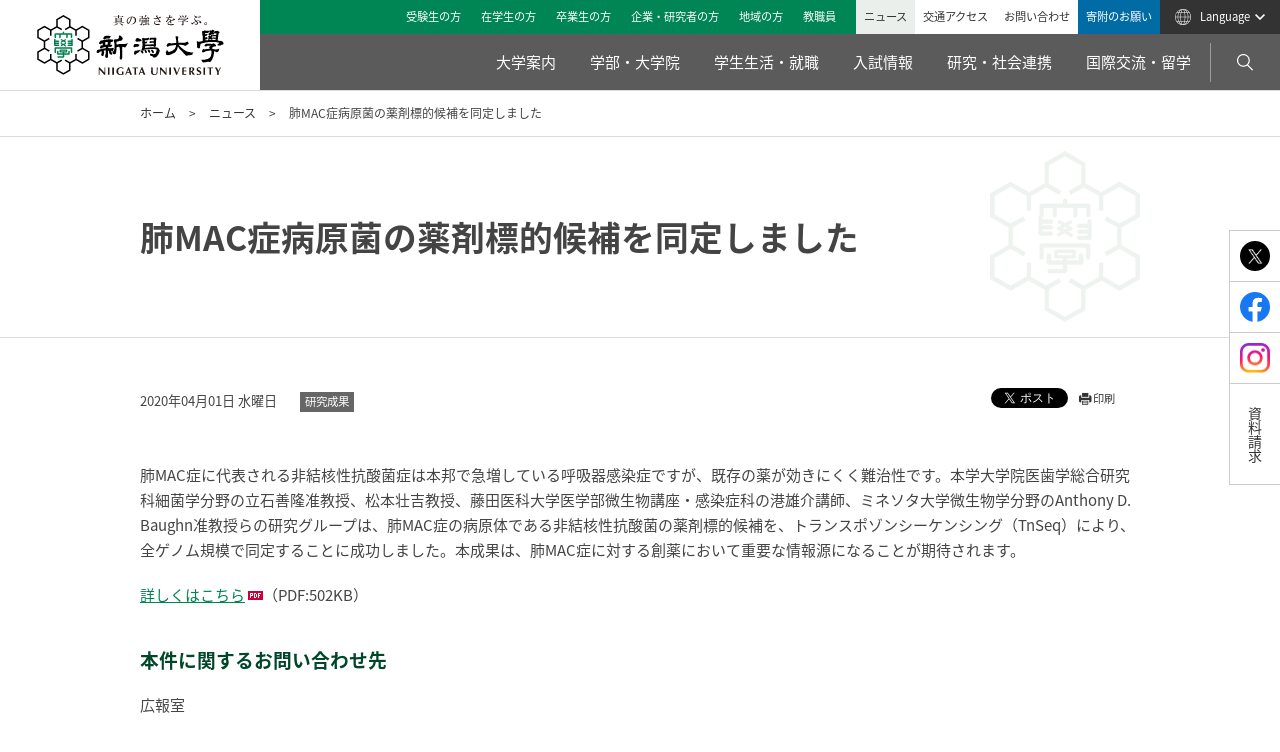

--- FILE ---
content_type: text/html; charset=UTF-8
request_url: https://www.niigata-u.ac.jp/news/2020/69923/
body_size: 52232
content:
<!DOCTYPE HTML>
<html lang="ja">

<head>
	<meta http-equiv="Content-Type" content="text/html; charset=utf-8">
	<meta http-equiv="X-UA-Compatible" content="IE=edge">
	<meta name="viewport" content="width=device-width, initial-scale=1.0">
	<meta name="format-detection" content="telephone=no">
				<title>肺MAC症病原菌の薬剤標的候補を同定しました | 研究成果 | ニュース - 新潟大学</title>
	<link rel="stylesheet" href="/style.css?20250808">
	<script type="text/javascript" src="/jquery-3.6.min.js"></script>
	<script type="text/javascript" src="/common.js"></script>
	<link rel="stylesheet" href="/slick.css">
	<link rel="stylesheet" href="/slick-theme.css">
	<link rel="stylesheet" href="/magnific-popup.css">
	<script src="/jquery.magnific-popup.min.js"></script>
	<script src="/slick.min.js"></script>
	<script>
		$(function() {
			$('.popup-iframe').magnificPopup({
				type: 'iframe',
				mainClass: 'mfp-fade',
				removalDelay: 200,
				preloader: false
			});

		});
		jQuery(window).on('load',function(){
			jQuery('a[href*="youtube.com/watch"]').magnificPopup({
				type: 'iframe',
				iframe: {
					patterns: {
						youtube: {
							index: 'youtube.com',
							id: 'v=',
							src: '//www.youtube.com/embed/%id%?rel=0&autoplay=1'
						}
					}
				}
			});
		});
		$(function(){
			$('.slider').slick({
				infinite: true,
				autoplay: true,
				autoplaySpeed: 3000,
				speed: 2000,
				centerMode: true,
				variableWidth: true,
				focusOnSelect: true,
				slidesToShow: 1,
				slidesToScroll: 1,
				dots: true,
				responsive: [{
					breakpoint: 970,
					settings: {
						centerMode: false,
						variableWidth: false,
					}
				}]
			});
			setTimeout(function(){
				var e = $('.slick-current').outerWidth() / 2 + 40;
				var f = 'calc(50% - ' + e + 'px)';
				$('.slick-prev').css('left', f);
				$('.slick-next').css('right', f)
			}, 5);
			$('.slider').on('touchmove', function(event, slick, currentSlide, nextSlide){
				$('.slider').slick('slickPlay');
			});
			$('.js-stop').on('click', function(){
				$('.slider').slick('slickPause');
				$('.js-stop').addClass('on');
				$('.js-play').removeClass('on');
			});
			$('.js-play').on('click', function(){
				$('.slider').slick('slickPlay');
				$('.js-stop').removeClass('on');
				$('.js-play').addClass('on');
			});
		});
	</script>

	<script type="text/javascript" src="/jquery.matchHeight.js"></script>
	<script type="text/javascript">
		$(function() {
			$('#content_list2 li a').matchHeight();
			$('.news_list_wrap a').matchHeight();
			$('#index_list a .index_list_box').matchHeight();
		});
	</script>
<!--
	<link href="/drawer.css" rel="stylesheet">
	<script src="https://cdnjs.cloudflare.com/ajax/libs/iScroll/5.1.3/iscroll.min.js"></script>
	<script src="/drawer.js" charset="utf-8"></script>
	<script>
		$(document).ready(function() {
			$('.drawer').drawer();
		});
	</script>
-->
	<script src="/jquery.cookie.js"></script>
	<script src="/jquery.layerBoard.js"></script>
	<script>
		$(function() {
			$('#layer_board_area').layerBoard({
				alpha: 0.5
			});
		})
	</script>


<!-- OGP -->
<meta property="og:type" content="website">
<meta property="og:description" content="肺MAC症に代表される非結核性抗酸菌症は本邦で急増している呼吸器感染症ですが、既存の薬が効きにくく難治性です。本学大学院医歯学総合研究科細菌学分野の立石善隆准教授、松本壮吉教授、藤田医科大学医学部微生">
<meta property="og:title" content="肺MAC症病原菌の薬剤標的候補を同定しました | 研究成果 | ニュース - 新潟大学">
<meta property="og:url" content="https://www.niigata-u.ac.jp/news/2020/69923/">
<meta property="og:image" content="https://www.niigata-u.ac.jp/wp-content/uploads/2020/04/20040102rsec.jpg">
<meta property="og:site_name" content="新潟大学">
<meta property="og:locale" content="ja_JP" />
<!-- /OGP --><meta name='robots' content='max-image-preview:large' />
	<style>img:is([sizes="auto" i], [sizes^="auto," i]) { contain-intrinsic-size: 3000px 1500px }</style>
	<script type="text/javascript">
/* <![CDATA[ */
window._wpemojiSettings = {"baseUrl":"https:\/\/s.w.org\/images\/core\/emoji\/16.0.1\/72x72\/","ext":".png","svgUrl":"https:\/\/s.w.org\/images\/core\/emoji\/16.0.1\/svg\/","svgExt":".svg","source":{"concatemoji":"https:\/\/www.niigata-u.ac.jp\/wp-includes\/js\/wp-emoji-release.min.js"}};
/*! This file is auto-generated */
!function(s,n){var o,i,e;function c(e){try{var t={supportTests:e,timestamp:(new Date).valueOf()};sessionStorage.setItem(o,JSON.stringify(t))}catch(e){}}function p(e,t,n){e.clearRect(0,0,e.canvas.width,e.canvas.height),e.fillText(t,0,0);var t=new Uint32Array(e.getImageData(0,0,e.canvas.width,e.canvas.height).data),a=(e.clearRect(0,0,e.canvas.width,e.canvas.height),e.fillText(n,0,0),new Uint32Array(e.getImageData(0,0,e.canvas.width,e.canvas.height).data));return t.every(function(e,t){return e===a[t]})}function u(e,t){e.clearRect(0,0,e.canvas.width,e.canvas.height),e.fillText(t,0,0);for(var n=e.getImageData(16,16,1,1),a=0;a<n.data.length;a++)if(0!==n.data[a])return!1;return!0}function f(e,t,n,a){switch(t){case"flag":return n(e,"\ud83c\udff3\ufe0f\u200d\u26a7\ufe0f","\ud83c\udff3\ufe0f\u200b\u26a7\ufe0f")?!1:!n(e,"\ud83c\udde8\ud83c\uddf6","\ud83c\udde8\u200b\ud83c\uddf6")&&!n(e,"\ud83c\udff4\udb40\udc67\udb40\udc62\udb40\udc65\udb40\udc6e\udb40\udc67\udb40\udc7f","\ud83c\udff4\u200b\udb40\udc67\u200b\udb40\udc62\u200b\udb40\udc65\u200b\udb40\udc6e\u200b\udb40\udc67\u200b\udb40\udc7f");case"emoji":return!a(e,"\ud83e\udedf")}return!1}function g(e,t,n,a){var r="undefined"!=typeof WorkerGlobalScope&&self instanceof WorkerGlobalScope?new OffscreenCanvas(300,150):s.createElement("canvas"),o=r.getContext("2d",{willReadFrequently:!0}),i=(o.textBaseline="top",o.font="600 32px Arial",{});return e.forEach(function(e){i[e]=t(o,e,n,a)}),i}function t(e){var t=s.createElement("script");t.src=e,t.defer=!0,s.head.appendChild(t)}"undefined"!=typeof Promise&&(o="wpEmojiSettingsSupports",i=["flag","emoji"],n.supports={everything:!0,everythingExceptFlag:!0},e=new Promise(function(e){s.addEventListener("DOMContentLoaded",e,{once:!0})}),new Promise(function(t){var n=function(){try{var e=JSON.parse(sessionStorage.getItem(o));if("object"==typeof e&&"number"==typeof e.timestamp&&(new Date).valueOf()<e.timestamp+604800&&"object"==typeof e.supportTests)return e.supportTests}catch(e){}return null}();if(!n){if("undefined"!=typeof Worker&&"undefined"!=typeof OffscreenCanvas&&"undefined"!=typeof URL&&URL.createObjectURL&&"undefined"!=typeof Blob)try{var e="postMessage("+g.toString()+"("+[JSON.stringify(i),f.toString(),p.toString(),u.toString()].join(",")+"));",a=new Blob([e],{type:"text/javascript"}),r=new Worker(URL.createObjectURL(a),{name:"wpTestEmojiSupports"});return void(r.onmessage=function(e){c(n=e.data),r.terminate(),t(n)})}catch(e){}c(n=g(i,f,p,u))}t(n)}).then(function(e){for(var t in e)n.supports[t]=e[t],n.supports.everything=n.supports.everything&&n.supports[t],"flag"!==t&&(n.supports.everythingExceptFlag=n.supports.everythingExceptFlag&&n.supports[t]);n.supports.everythingExceptFlag=n.supports.everythingExceptFlag&&!n.supports.flag,n.DOMReady=!1,n.readyCallback=function(){n.DOMReady=!0}}).then(function(){return e}).then(function(){var e;n.supports.everything||(n.readyCallback(),(e=n.source||{}).concatemoji?t(e.concatemoji):e.wpemoji&&e.twemoji&&(t(e.twemoji),t(e.wpemoji)))}))}((window,document),window._wpemojiSettings);
/* ]]> */
</script>
<style id='wp-emoji-styles-inline-css' type='text/css'>

	img.wp-smiley, img.emoji {
		display: inline !important;
		border: none !important;
		box-shadow: none !important;
		height: 1em !important;
		width: 1em !important;
		margin: 0 0.07em !important;
		vertical-align: -0.1em !important;
		background: none !important;
		padding: 0 !important;
	}
</style>
<link rel='stylesheet' id='wp-pagenavi-css' href='https://www.niigata-u.ac.jp/wp-content/plugins/wp-pagenavi/pagenavi-css.css' type='text/css' media='all' />
<link rel="https://api.w.org/" href="https://www.niigata-u.ac.jp/wp-json/" /><link rel="EditURI" type="application/rsd+xml" title="RSD" href="https://www.niigata-u.ac.jp/xmlrpc.php?rsd" />
<meta name="generator" content="WordPress 6.8.2" />
<link rel="canonical" href="https://www.niigata-u.ac.jp/news/2020/69923/" />
<link rel='shortlink' href='https://www.niigata-u.ac.jp/?p=69923' />
<link rel="alternate" title="oEmbed (JSON)" type="application/json+oembed" href="https://www.niigata-u.ac.jp/wp-json/oembed/1.0/embed?url=https%3A%2F%2Fwww.niigata-u.ac.jp%2Fnews%2F2020%2F69923%2F" />
<link rel="alternate" title="oEmbed (XML)" type="text/xml+oembed" href="https://www.niigata-u.ac.jp/wp-json/oembed/1.0/embed?url=https%3A%2F%2Fwww.niigata-u.ac.jp%2Fnews%2F2020%2F69923%2F&#038;format=xml" />
</head>

<body id="top" class="pc index">
	<!-- Google Tag Manager -->
	<noscript><iframe src="//www.googletagmanager.com/ns.html?id=GTM-WTZ66X" height="0" width="0" style="display:none;visibility:hidden"></iframe></noscript>
	<script>
		(function(w, d, s, l, i) {
			w[l] = w[l] || [];
			w[l].push({
				'gtm.start': new Date().getTime(),
				event: 'gtm.js'
			});
			var f = d.getElementsByTagName(s)[0],
				j = d.createElement(s),
				dl = l != 'dataLayer' ? '&l=' + l : '';
			j.async = true;
			j.src =
				'//www.googletagmanager.com/gtm.js?id=' + i + dl;
			f.parentNode.insertBefore(j, f);
		})(window, document, 'script', 'dataLayer', 'GTM-WTZ66X');
	</script>
	<!-- End Google Tag Manager -->
	<noscript>
		<div id="nojs">JavaScriptが無効のため、一部機能がご利用いただけない場合や正しい情報を取得できない場合がございます。</div>
	</noscript>
	<div id="wrapper">

		<div id="blockskip">
			<a href="#main_area">このページの本文へ移動</a>
		</div>
		<header id="index_header" class="drawer-navbar">
			<div id="header_wrap">
				<div id="header_box">
					<div id="logo">
						<h1><a href="/"><img src="/img/common/logo.svg" alt="新潟大学"></a></h1>
					</div>
					<div id="menu-box">
						<div id="search_area">
							<a id="modal-open"><span>検索</span></a>
						</div>
						<div id="toggle"><a class="drawer-toggle">メニューを開く</a></div>
						<div id="menu" class="menu_dis">
							<div class="drawer-nav" role="navigation">
								<div class="drawer-menu drawer-menu--right">
									<nav class="clearfix">
										<ul class="dropmenu fade-in2 drawer-menu--right">
																						<li class="drawer-dropdown" data-menu="university">
												<a href="https://www.niigata-u.ac.jp/university/" class="dropdown drawer-menu-item">
													<span>大学案内</span>
												</a>
												<ul class="drop_in drawer-dropdown-menu">
													<li class="menu_top"><a href="https://www.niigata-u.ac.jp/university/"><span>大学案内トップ</span></a></li>
																										<li>
														<a href="https://www.niigata-u.ac.jp/university/presidentmessage/">学長メッセージ</a>
													</li>
																										<li>
														<a href="https://www.niigata-u.ac.jp/university/about/">新潟大学について</a>
													</li>
																										<li>
														<a href="https://www.niigata-u.ac.jp/university/facility/">研究所・センター・施設</a>
													</li>
																										<li>
														<a href="https://www.niigata-u.ac.jp/university/action/">特色ある取組</a>
													</li>
																										<li>
														<a href="https://www.niigata-u.ac.jp/university/pr/">広報</a>
													</li>
																										<li>
														<a href="https://www.niigata-u.ac.jp/university/procurance/">調達情報</a>
													</li>
																										<li>
														<a href="https://www.niigata-u.ac.jp/university/about_nr/">ネーミングライツ事業について</a>
													</li>
																										<li>
														<a href="https://www.niigata-u.ac.jp/university/donation/">寄附・サポート</a>
													</li>
																										<li>
														<a href="https://www.niigata-u.ac.jp/university/donation2/">寄附金の受入れ</a>
													</li>
																										<li>
														<a href="https://www.niigata-u.ac.jp/university/recruit/">採用情報</a>
													</li>
																										<li>
														<a href="https://www.niigata-u.ac.jp/university/map/">キャンパスマップ</a>
													</li>
																										<li>
														<a href="https://www.niigata-u.ac.jp/university/access/">交通アクセス</a>
													</li>
																										<li>
														<a href="https://www.niigata-u.ac.jp/university/niigata-u_app/">新潟大学公式アプリ</a>
													</li>
																										<li>
														<a href="https://www.niigata-u.ac.jp/university/j-peaks/">新潟大学J-PEAKSサイト</a>
													</li>
																										<li>
														<a href="https://www.niigata-u.ac.jp/university/75th_tokusestu/">創立75周年記念特設サイト</a>
													</li>
																										<li>
														<a href="https://www.niigata-u.ac.jp/university/contact/">お問い合わせ</a>
													</li>
																										<li>
														<a href="https://www.niigata-u.ac.jp/university/link/">関連リンク</a>
													</li>
																									</ul>
											</li>
																						<li class="drawer-dropdown" data-menu="academics">
												<a href="https://www.niigata-u.ac.jp/academics/" class="dropdown drawer-menu-item">
													<span>学部・大学院</span>
												</a>
												<ul class="drop_in drawer-dropdown-menu">
													<li class="menu_top"><a href="https://www.niigata-u.ac.jp/academics/"><span>学部・大学院トップ</span></a></li>
																										<li>
														<a href="https://www.niigata-u.ac.jp/academics/faculty/">学部</a>
													</li>
																										<li>
														<a href="https://www.niigata-u.ac.jp/academics/graduate/">大学院</a>
													</li>
																										<li>
														<a href="https://www.niigata-u.ac.jp/academics/school-nurse/">養護教諭特別別科</a>
													</li>
																										<li>
														<a href="https://www.niigata-u.ac.jp/academics/education/">教育</a>
													</li>
																										<li>
														<a href="https://www.niigata-u.ac.jp/academics/syllabus/">シラバス検索</a>
													</li>
																									</ul>
											</li>
																						<li class="drawer-dropdown" data-menu="campus">
												<a href="https://www.niigata-u.ac.jp/campus/" class="dropdown drawer-menu-item">
													<span>学生生活・就職</span>
												</a>
												<ul class="drop_in drawer-dropdown-menu">
													<li class="menu_top"><a href="https://www.niigata-u.ac.jp/campus/"><span>学生生活・就職トップ</span></a></li>
																										<li>
														<a href="https://www.niigata-u.ac.jp/campus/life/">学生生活・授業</a>
													</li>
																										<li>
														<a href="https://www.niigata-u.ac.jp/campus/career/">就職・進学支援</a>
													</li>
																										<li>
														<a href="https://www.niigata-u.ac.jp/campus/activity/">サークル・課外活動</a>
													</li>
																										<li>
														<a href="https://www.niigata-u.ac.jp/campus/shindaisei/">新大生の活躍</a>
													</li>
																										<li>
														<a href="https://www.niigata-u.ac.jp/campus/economic/">学費・経済支援制度</a>
													</li>
																										<li>
														<a href="https://www.niigata-u.ac.jp/campus/qa/">大学生活Q&A</a>
													</li>
																										<li>
														<a href="https://www.niigata-u.ac.jp/campus/attention/">注意喚起情報</a>
													</li>
																									</ul>
											</li>
																						<li class="drawer-dropdown" data-menu="admissions">
												<a href="https://www.niigata-u.ac.jp/admissions/" class="dropdown drawer-menu-item">
													<span>入試情報</span>
												</a>
												<ul class="drop_in drawer-dropdown-menu">
													<li class="menu_top"><a href="https://www.niigata-u.ac.jp/admissions/"><span>入試情報トップ</span></a></li>
																										<li>
														<a href="https://www.niigata-u.ac.jp/admissions/faculty/">学部入試</a>
													</li>
																										<li>
														<a href="https://www.niigata-u.ac.jp/admissions/graduate/">大学院入試</a>
													</li>
																										<li>
														<a href="https://www.niigata-u.ac.jp/admissions/school-nurse/">養護教諭特別別科入試</a>
													</li>
																										<li>
														<a href="https://www.niigata-u.ac.jp/admissions/result/">合格発表</a>
													</li>
																										<li>
														<a href="https://www.niigata-u.ac.jp/admissions/return-fee/">納付済検定料返還手続</a>
													</li>
																										<li>
														<a href="https://www.niigata-u.ac.jp/admissions/exception/">被災した学生への特別措置</a>
													</li>
																										<li>
														<a href="https://www.niigata-u.ac.jp/admissions/event/">入試イベント・出前講義</a>
													</li>
																										<li>
														<a href="https://www.niigata-u.ac.jp/admissions/personal-information/">入試に関する個人情報の取扱い</a>
													</li>
																										<li>
														<a href="https://www.niigata-u.ac.jp/admissions/disclosure/">入試に関する情報開示</a>
													</li>
																										<li>
														<a href="https://www.niigata-u.ac.jp/admissions/data/">入試データブック</a>
													</li>
																										<li>
														<a href="https://www.niigata-u.ac.jp/admissions/request/">資料請求</a>
													</li>
																									</ul>
											</li>
																						<li class="drawer-dropdown" data-menu="contribution">
												<a href="https://www.niigata-u.ac.jp/contribution/" class="dropdown drawer-menu-item">
													<span>研究・社会連携</span>
												</a>
												<ul class="drop_in drawer-dropdown-menu">
													<li class="menu_top"><a href="https://www.niigata-u.ac.jp/contribution/"><span>研究・社会連携トップ</span></a></li>
																										<li>
														<a href="https://www.niigata-u.ac.jp/contribution/research/">研究</a>
													</li>
																										<li>
														<a href="https://www.niigata-u.ac.jp/contribution/learning/">オープンアカデミー</a>
													</li>
																										<li>
														<a href="https://www.niigata-u.ac.jp/contribution/cooperation/">産学連携</a>
													</li>
																										<li>
														<a href="https://www.niigata-u.ac.jp/contribution/society/">地方創生・社会との共創</a>
													</li>
																										<li>
														<a href="https://www.niigata-u.ac.jp/contribution/researchers/">研究者総覧</a>
													</li>
																										<li>
														<a href="https://www.niigata-u.ac.jp/contribution/seeds/">新潟大学研究シーズ集</a>
													</li>
																										<li>
														<a href="https://www.niigata-u.ac.jp/contribution/openscience/">学術成果の公開（オープンアクセスへの取組）</a>
													</li>
																									</ul>
											</li>
																						<li class="drawer-dropdown" data-menu="international">
												<a href="https://www.niigata-u.ac.jp/international/" class="dropdown drawer-menu-item">
													<span>国際交流・留学</span>
												</a>
												<ul class="drop_in drawer-dropdown-menu">
													<li class="menu_top"><a href="https://www.niigata-u.ac.jp/international/"><span>国際交流・留学トップ</span></a></li>
																										<li>
														<a href="https://www.niigata-u.ac.jp/international/news/">新着情報</a>
													</li>
																										<li>
														<a href="https://www.niigata-u.ac.jp/international/study-abroad/">海外への留学</a>
													</li>
																										<li>
														<a href="https://www.niigata-u.ac.jp/international/study-japan/">新潟大学への留学</a>
													</li>
																										<li>
														<a href="https://www.niigata-u.ac.jp/international/career/">留学生キャリア教育</a>
													</li>
																										<li>
														<a href="https://www.niigata-u.ac.jp/international/cooperation/">国際連携</a>
													</li>
																										<li>
														<a href="https://www.niigata-u.ac.jp/international/internationaldata/">国際交流データ</a>
													</li>
																										<li>
														<a href="https://www.niigata-u.ac.jp/international/facebook/">国際交流・留学Facebook</a>
													</li>
																										<li>
														<a href="https://www.niigata-u.ac.jp/international/otherinfo/">その他国際関連情報</a>
													</li>
																										<li>
														<a href="https://www.niigata-u.ac.jp/international/gakunai/">教職員向け情報（学内専用）</a>
													</li>
																									</ul>
											</li>
																					</ul>
									</nav>

									<div id="header_in">
										<div id="header_in_box">
											<div id="header_txt">
												<ul>
													<li><a class="nyugaku" href="/prospective-students/">受験生の方</a></li>
													<li><a class="zaiko" href="/students/">在学生の方</a></li>
													<li><a class="sotsugyo" href="/alumni/">卒業生の方</a></li>
													<li><a class="kigyo" href="/visitors/">企業・研究者の方</a></li>
													<li><a class="chiiki" href="/community/">地域の方</a></li>
													<li><a class="kyoshoku" href="/staff/">教職員</a></li>
												</ul>
											</div>
											<div id="header_link">
												<ul>
													<li class="on"><a href="/news/">ニュース</a></li>
													<li><a href="/university/access/">交通アクセス</a></li>
													<li><a href="/university/contact/">お問い合わせ</a></li>
													<li class="donation"><a href="/university/donation/">寄附のお願い</a></li>
												</ul>
											</div>
											<div id="header_lang">
												<a href="#" id="lang_link"><span>Language</span></a>
												<ul id="lang_area">
													<li class="on"><a href="/"><span>日本語</span></a></li>
													<li><a href="/en/"><span>English</span></a></li>
													<li><a href="/cn/"><span>中文</span></a></li>
													<li><a href="/ko/"><span>한국어</span></a></li>
													<li><a href="/ru/"><span>Русский</span></a></li>
												</ul>
											</div>
										</div>
									</div>
								</div>
							</div>
						</div>
					</div>
				</div>
				<div class="dd_box">
										<div class="dd_box_in is_university">
						<p class="dd_parent"><a href="https://www.niigata-u.ac.jp/university/" class="dd_parent_link">大学案内トップ</a></p>
						<ul class="dd_menu_list">
														<li class="dd_menu_item"><a href="https://www.niigata-u.ac.jp/university/presidentmessage/" class="dd_menu_link">学長メッセージ</a></li>
														<li class="dd_menu_item"><a href="https://www.niigata-u.ac.jp/university/about/" class="dd_menu_link">新潟大学について</a></li>
														<li class="dd_menu_item"><a href="https://www.niigata-u.ac.jp/university/facility/" class="dd_menu_link">研究所・センター・施設</a></li>
														<li class="dd_menu_item"><a href="https://www.niigata-u.ac.jp/university/action/" class="dd_menu_link">特色ある取組</a></li>
														<li class="dd_menu_item"><a href="https://www.niigata-u.ac.jp/university/pr/" class="dd_menu_link">広報</a></li>
														<li class="dd_menu_item"><a href="https://www.niigata-u.ac.jp/university/procurance/" class="dd_menu_link">調達情報</a></li>
														<li class="dd_menu_item"><a href="https://www.niigata-u.ac.jp/university/about_nr/" class="dd_menu_link">ネーミングライツ事業について</a></li>
														<li class="dd_menu_item"><a href="https://www.niigata-u.ac.jp/university/donation/" class="dd_menu_link">寄附・サポート</a></li>
														<li class="dd_menu_item"><a href="https://www.niigata-u.ac.jp/university/donation2/" class="dd_menu_link">寄附金の受入れ</a></li>
														<li class="dd_menu_item"><a href="https://www.niigata-u.ac.jp/university/recruit/" class="dd_menu_link">採用情報</a></li>
														<li class="dd_menu_item"><a href="https://www.niigata-u.ac.jp/university/map/" class="dd_menu_link">キャンパスマップ</a></li>
														<li class="dd_menu_item"><a href="https://www.niigata-u.ac.jp/university/access/" class="dd_menu_link">交通アクセス</a></li>
														<li class="dd_menu_item"><a href="https://www.niigata-u.ac.jp/university/niigata-u_app/" class="dd_menu_link">新潟大学公式アプリ</a></li>
														<li class="dd_menu_item"><a href="https://www.niigata-u.ac.jp/university/j-peaks/" class="dd_menu_link">新潟大学J-PEAKSサイト</a></li>
														<li class="dd_menu_item"><a href="https://www.niigata-u.ac.jp/university/75th_tokusestu/" class="dd_menu_link">創立75周年記念特設サイト</a></li>
														<li class="dd_menu_item"><a href="https://www.niigata-u.ac.jp/university/contact/" class="dd_menu_link">お問い合わせ</a></li>
														<li class="dd_menu_item"><a href="https://www.niigata-u.ac.jp/university/link/" class="dd_menu_link">関連リンク</a></li>
													</ul>
					</div>
										<div class="dd_box_in is_academics">
						<p class="dd_parent"><a href="https://www.niigata-u.ac.jp/academics/" class="dd_parent_link">学部・大学院トップ</a></p>
						<ul class="dd_menu_list">
														<li class="dd_menu_item"><a href="https://www.niigata-u.ac.jp/academics/faculty/" class="dd_menu_link">学部</a></li>
														<li class="dd_menu_item"><a href="https://www.niigata-u.ac.jp/academics/graduate/" class="dd_menu_link">大学院</a></li>
														<li class="dd_menu_item"><a href="https://www.niigata-u.ac.jp/academics/school-nurse/" class="dd_menu_link">養護教諭特別別科</a></li>
														<li class="dd_menu_item"><a href="https://www.niigata-u.ac.jp/academics/education/" class="dd_menu_link">教育</a></li>
														<li class="dd_menu_item"><a href="https://www.niigata-u.ac.jp/academics/syllabus/" class="dd_menu_link">シラバス検索</a></li>
													</ul>
					</div>
										<div class="dd_box_in is_campus">
						<p class="dd_parent"><a href="https://www.niigata-u.ac.jp/campus/" class="dd_parent_link">学生生活・就職トップ</a></p>
						<ul class="dd_menu_list">
														<li class="dd_menu_item"><a href="https://www.niigata-u.ac.jp/campus/life/" class="dd_menu_link">学生生活・授業</a></li>
														<li class="dd_menu_item"><a href="https://www.niigata-u.ac.jp/campus/career/" class="dd_menu_link">就職・進学支援</a></li>
														<li class="dd_menu_item"><a href="https://www.niigata-u.ac.jp/campus/activity/" class="dd_menu_link">サークル・課外活動</a></li>
														<li class="dd_menu_item"><a href="https://www.niigata-u.ac.jp/campus/shindaisei/" class="dd_menu_link">新大生の活躍</a></li>
														<li class="dd_menu_item"><a href="https://www.niigata-u.ac.jp/campus/economic/" class="dd_menu_link">学費・経済支援制度</a></li>
														<li class="dd_menu_item"><a href="https://www.niigata-u.ac.jp/campus/qa/" class="dd_menu_link">大学生活Q&A</a></li>
														<li class="dd_menu_item"><a href="https://www.niigata-u.ac.jp/campus/attention/" class="dd_menu_link">注意喚起情報</a></li>
													</ul>
					</div>
										<div class="dd_box_in is_admissions">
						<p class="dd_parent"><a href="https://www.niigata-u.ac.jp/admissions/" class="dd_parent_link">入試情報トップ</a></p>
						<ul class="dd_menu_list">
														<li class="dd_menu_item"><a href="https://www.niigata-u.ac.jp/admissions/faculty/" class="dd_menu_link">学部入試</a></li>
														<li class="dd_menu_item"><a href="https://www.niigata-u.ac.jp/admissions/graduate/" class="dd_menu_link">大学院入試</a></li>
														<li class="dd_menu_item"><a href="https://www.niigata-u.ac.jp/admissions/school-nurse/" class="dd_menu_link">養護教諭特別別科入試</a></li>
														<li class="dd_menu_item"><a href="https://www.niigata-u.ac.jp/admissions/result/" class="dd_menu_link">合格発表</a></li>
														<li class="dd_menu_item"><a href="https://www.niigata-u.ac.jp/admissions/return-fee/" class="dd_menu_link">納付済検定料返還手続</a></li>
														<li class="dd_menu_item"><a href="https://www.niigata-u.ac.jp/admissions/exception/" class="dd_menu_link">被災した学生への特別措置</a></li>
														<li class="dd_menu_item"><a href="https://www.niigata-u.ac.jp/admissions/event/" class="dd_menu_link">入試イベント・出前講義</a></li>
														<li class="dd_menu_item"><a href="https://www.niigata-u.ac.jp/admissions/personal-information/" class="dd_menu_link">入試に関する個人情報の取扱い</a></li>
														<li class="dd_menu_item"><a href="https://www.niigata-u.ac.jp/admissions/disclosure/" class="dd_menu_link">入試に関する情報開示</a></li>
														<li class="dd_menu_item"><a href="https://www.niigata-u.ac.jp/admissions/data/" class="dd_menu_link">入試データブック</a></li>
														<li class="dd_menu_item"><a href="https://www.niigata-u.ac.jp/admissions/request/" class="dd_menu_link">資料請求</a></li>
													</ul>
					</div>
										<div class="dd_box_in is_contribution">
						<p class="dd_parent"><a href="https://www.niigata-u.ac.jp/contribution/" class="dd_parent_link">研究・社会連携トップ</a></p>
						<ul class="dd_menu_list">
														<li class="dd_menu_item"><a href="https://www.niigata-u.ac.jp/contribution/research/" class="dd_menu_link">研究</a></li>
														<li class="dd_menu_item"><a href="https://www.niigata-u.ac.jp/contribution/learning/" class="dd_menu_link">オープンアカデミー</a></li>
														<li class="dd_menu_item"><a href="https://www.niigata-u.ac.jp/contribution/cooperation/" class="dd_menu_link">産学連携</a></li>
														<li class="dd_menu_item"><a href="https://www.niigata-u.ac.jp/contribution/society/" class="dd_menu_link">地方創生・社会との共創</a></li>
														<li class="dd_menu_item"><a href="https://www.niigata-u.ac.jp/contribution/researchers/" class="dd_menu_link">研究者総覧</a></li>
														<li class="dd_menu_item"><a href="https://www.niigata-u.ac.jp/contribution/seeds/" class="dd_menu_link">新潟大学研究シーズ集</a></li>
														<li class="dd_menu_item"><a href="https://www.niigata-u.ac.jp/contribution/openscience/" class="dd_menu_link">学術成果の公開（オープンアクセスへの取組）</a></li>
													</ul>
					</div>
										<div class="dd_box_in is_international">
						<p class="dd_parent"><a href="https://www.niigata-u.ac.jp/international/" class="dd_parent_link">国際交流・留学トップ</a></p>
						<ul class="dd_menu_list">
														<li class="dd_menu_item"><a href="https://www.niigata-u.ac.jp/international/news/" class="dd_menu_link">新着情報</a></li>
														<li class="dd_menu_item"><a href="https://www.niigata-u.ac.jp/international/study-abroad/" class="dd_menu_link">海外への留学</a></li>
														<li class="dd_menu_item"><a href="https://www.niigata-u.ac.jp/international/study-japan/" class="dd_menu_link">新潟大学への留学</a></li>
														<li class="dd_menu_item"><a href="https://www.niigata-u.ac.jp/international/career/" class="dd_menu_link">留学生キャリア教育</a></li>
														<li class="dd_menu_item"><a href="https://www.niigata-u.ac.jp/international/cooperation/" class="dd_menu_link">国際連携</a></li>
														<li class="dd_menu_item"><a href="https://www.niigata-u.ac.jp/international/internationaldata/" class="dd_menu_link">国際交流データ</a></li>
														<li class="dd_menu_item"><a href="https://www.niigata-u.ac.jp/international/facebook/" class="dd_menu_link">国際交流・留学Facebook</a></li>
														<li class="dd_menu_item"><a href="https://www.niigata-u.ac.jp/international/otherinfo/" class="dd_menu_link">その他国際関連情報</a></li>
														<li class="dd_menu_item"><a href="https://www.niigata-u.ac.jp/international/gakunai/" class="dd_menu_link">教職員向け情報（学内専用）</a></li>
													</ul>
					</div>
									</div>
			</div>
		</header>

		<div id="pc_search_area">
			<div class="modal-content">
				<div id="pc_search_box">
					<div>
						<form method="get" name="search" action="/result" title="サイト内検索">
							<input type="text" name="q" id="search_txt" placeholder="検索" title="検索エリア">
							<input type="submit" id="search_btn" value="検索">
						</form>
												<p>こちらのページをお探しですか？</p>
						<ul>
														<li><a href="https://www.niigata-u.ac.jp/university/niigata-u_app/">新潟大学公式アプリ</a></li>
														<li><a href="https://www.niigata-u.ac.jp/academics/">学部・大学院</a></li>
														<li><a href="https://www.niigata-u.ac.jp/university/facility">研究所・センター・施設一覧</a></li>
														<li><a href="https://www.nuh.niigata-u.ac.jp" target="_blank">医歯学総合病院</a></li>
														<li><a href="http://www.lib.niigata-u.ac.jp" target="_blank">附属図書館</a></li>
														<li><a href="https://www.bri.niigata-u.ac.jp" target="_blank">脳研究所</a></li>
														<li><a href="http://www.nhdr.niigata-u.ac.jp" target="_blank">災害・復興科学研究所</a></li>
														<li><a href="https://www.arc.niigata-u.ac.jp" target="_blank">アジア連携研究センター</a></li>
														<li><a href="https://www.sices.niigata-u.ac.jp" target="_blank">佐渡自然共生科学センター</a></li>
														<li><a href="https://sake.niigata-u.ac.jp" target="_blank">日本酒学センター</a></li>
														<li><a href="https://www.eng.niigata-u.ac.jp/~bda/" target="_blank">ビッグデータアクティベーション研究センター</a></li>
														<li><a href="https://www.niigata-u.ac.jp/university/facility/tokimate">駅南キャンパスときめいと</a></li>
														<li><a href="https://www.lib.niigata-u.ac.jp/tenjikan/" target="_blank">旭町学術資料展示館</a></li>
													</ul>
											</div>
					<p class="modal-close"><span>閉じる</span></p>
				</div>
			</div>
		</div>
		<div id="side_sns">
			<ul>
				<li class="sns_tw"><a href="https://twitter.com/Niigata_Univ_O" target="_blank"><span>twitter</span></a></li>
				<li class="sns_fb"><a href="https://www.facebook.com/niigata.univ" target="_blank"><span>facebook</span></a></li>
				<li class="sns_ig"><a href="https://www.instagram.com/niigata_university/" target="_blank"><span>instagram</span></a></li>
				<li class="side_siryo"><a href="/admissions/request/"><span>資料請求</span></a></li>
			</ul>
		</div><main id="main_area">
	<article>
		<section id="content_wrap">
		<div id="pankuzu">
	<ol itemscope itemtype="http://schema.org/BreadcrumbList">
		<li itemprop="itemListElement" itemscope itemtype="http://schema.org/ListItem">
			<meta itemprop="position" content="1">
			<a itemprop="item" href="/">
				<span itemprop="name">ホーム</span>
			</a>
		</li>
					<li itemprop="itemListElement" itemscope itemtype="http://schema.org/ListItem">
				<meta itemprop="position" content="2">
				<a itemprop="item" href="/news/">
					<span itemprop="name">ニュース</span>
				</a>
			</li>
			<li itemprop="itemListElement" itemscope itemtype="http://schema.org/ListItem">
				<meta itemprop="position" content="3">
				<span itemprop="name">肺MAC症病原菌の薬剤標的候補を同定しました</span>
			</li>
			</ol>
</div>					<div id="h1">
				<div id="h1_in">
					<div>
						<h1><span>肺MAC症病原菌の薬剤標的候補を同定しました</span></h1>
					</div>
				</div>
			</div>
			<div id="content_area">
							<div id="news_h">
					<div id="news_day">
						2020年04月01日 水曜日
												<span>
							研究成果						</span>
											</div>
					<div id="sns_print">
						<div id="sns">
							<div class="fb-share-button" data-href="https://www.niigata-u.ac.jp/news/2020/69923/" data-layout="button" data-size="small"><a target="_blank" href="https://www.facebook.com/sharer/sharer.php?u=https://www.niigata-u.ac.jp/news/2020/69923/" class="fb-xfbml-parse-ignore">シェア</a></div>
							<a href="https://twitter.com/share" class="twitter-share-button">Tweet</a><script>!function(d,s,id){var js,fjs=d.getElementsByTagName(s)[0],p=/^http:/.test(d.location)?'http':'https';if(!d.getElementById(id)){js=d.createElement(s);js.id=id;js.src=p+'://platform.twitter.com/widgets.js';fjs.parentNode.insertBefore(js,fjs);}}(document, 'script', 'twitter-wjs');</script>
							<div class="g-plus" data-action="share" data-annotation="bubble" data-href="https://www.niigata-u.ac.jp/news/2020/69923/"></div>
						</div>
						<div class="print"><a href="https://www.niigata-u.ac.jp/news/2020/69923/?print=true" target="_blank">印刷</a></div>
					</div>
				</div>
								<div id="single_area">
					<p>肺MAC症に代表される非結核性抗酸菌症は本邦で急増している呼吸器感染症ですが、既存の薬が効きにくく難治性です。本学大学院医歯学総合研究科細菌学分野の立石善隆准教授、松本壮吉教授、藤田医科大学医学部微生物講座・感染症科の港雄介講師、ミネソタ大学微生物学分野のAnthony D. Baughn准教授らの研究グループは、肺MAC症の病原体である非結核性抗酸菌の薬剤標的候補を、トランスポゾンシーケンシング（TnSeq）により、全ゲノム規模で同定することに成功しました。本成果は、肺MAC症に対する創薬において重要な情報源になることが期待されます。</p>
<p><a href="https://www.niigata-u.ac.jp/wp-content/uploads/2020/04/20040102rs.pdf" target="_blank" rel="noopener">詳しくはこちら</a>（PDF:502KB）</p>
<h3>本件に関するお問い合わせ先</h3>
<p>広報室<br />
電話　025-262-7000</p>
				</div>



				
											<h2>他のニュースも読む</h2>
						<ul class="news_list">
							
								<li>
									<a href="https://www.bri.niigata-u.ac.jp/research/result/002372.html" target="_blank">

										<div class="index_list_photo">
											<img width="400" height="240" src="https://www.niigata-u.ac.jp/wp-content/uploads/2025/11/251112rs_ec.jpg" class="attachment-thumbnail size-thumbnail wp-post-image" alt="" loading="lazy" decoding="async" />																					</div>
										<div class="index_list_box">
											<div class="index_list_head">
																									<span class="category">研究成果</span>
																								<span class="day">2025年11月12日</span>
											</div>
											<p>神経のつなぎ目の個性を1細胞丸ごと可視化する新技術を開発－学習・記憶・脳神経疾患に関わる脳内情報伝達の全容解明に向けて大きな進歩－</p>
										</div>
									</a>
								</li>
							
								<li>
									<a href="https://www.niigata-u.ac.jp/news/2025/985839/">

										<div class="index_list_photo">
											<img width="400" height="240" src="https://www.niigata-u.ac.jp/wp-content/uploads/2025/11/251110rs_ec.jpg" class="attachment-thumbnail size-thumbnail wp-post-image" alt="" loading="lazy" decoding="async" />																					</div>
										<div class="index_list_box">
											<div class="index_list_head">
																									<span class="category">研究成果</span>
																								<span class="day">2025年11月10日</span>
											</div>
											<p>誘電体メタ表面を用いた新規高圧物性計測技術を開発～惑星科学への応用が期待されるナノ光学計測～</p>
										</div>
									</a>
								</li>
							
								<li>
									<a href="https://www.niigata-u.ac.jp/news/2025/985055/">

										<div class="index_list_photo">
											<img width="400" height="240" src="https://www.niigata-u.ac.jp/wp-content/uploads/2025/11/251107rs_ec.jpg" class="attachment-thumbnail size-thumbnail wp-post-image" alt="" loading="lazy" decoding="async" />																					</div>
										<div class="index_list_box">
											<div class="index_list_head">
																									<span class="category">研究成果</span>
																								<span class="day">2025年11月07日</span>
											</div>
											<p>極低温でも高効率に放熱する「メタマテリアルラジエータ」を開発－宇宙機の熱設計に新たな指針－</p>
										</div>
									</a>
								</li>
							
								<li>
									<a href="https://www.niigata-u.ac.jp/news/2025/968720/">

										<div class="index_list_photo">
											<img width="400" height="240" src="https://www.niigata-u.ac.jp/wp-content/uploads/2025/10/251027rs_ec.jpg" class="attachment-thumbnail size-thumbnail wp-post-image" alt="" loading="lazy" decoding="async" />																					</div>
										<div class="index_list_box">
											<div class="index_list_head">
																									<span class="category">研究成果</span>
																								<span class="day">2025年10月27日</span>
											</div>
											<p>喘息などのアレルギー疾患が悪化するメカニズムを解明－脂肪分解経路を標的とした新たなアレルギー治療薬の開発に向けて－</p>
										</div>
									</a>
								</li>
													</ul>

					
				


				


			
				<div id="single_nav">
					<div id="single_nav_ichiran">
						<a href="/news-cat/research/">研究成果一覧へ</a>
					</div>
				</div>

						</div>
				</section>
	</article>
</main>
<footer id="footer_wrapper">
	<div id="footer_h">
		<div id="footer_box">
			<div id="footer_logo"><img src="/img/common/logo_white.svg" alt="新潟大学"></div>
			
			<div class="sns_print">
				<div class="sns">
					<div class="fb-share-button" data-href="https://www.niigata-u.ac.jp/news/2020/69923/" data-layout="button" data-size="small"><a target="_blank" href="https://www.facebook.com/sharer/sharer.php?u=https://www.niigata-u.ac.jp/news/2020/69923/" class="fb-xfbml-parse-ignore">シェア</a></div>
					
					<a href="https://twitter.com/share" class="twitter-share-button"></a><script>!function(d,s,id){var js,fjs=d.getElementsByTagName(s)[0],p=/^http:/.test(d.location)?'http':'https';if(!d.getElementById(id)){js=d.createElement(s);js.id=id;js.src=p+'://platform.twitter.com/widgets.js';fjs.parentNode.insertBefore(js,fjs);}}(document, 'script', 'twitter-wjs');</script>
					<div class="g-plus" data-action="share" data-annotation="bubble" data-href="https://www.niigata-u.ac.jp/news/2020/69923/"></div>
				</div>
				<div class="print"><a href="https://www.niigata-u.ac.jp/news/2020/69923/?print=true" target="_blank">印刷</a></div>
			</div>
		</div>

	</div>
	<div id="footer_nav">
		<div id="footer_nav_in">
							<div class="footer_nav_box">
					<h2><a href="/university/">大学案内</a></h2>
					<ul>
						<li><a href="/university/">大学案内トップ</a></li>
						<li><a href="https://www.niigata-u.ac.jp/university/presidentmessage/">学長メッセージ</a></li><li><a href="https://www.niigata-u.ac.jp/university/about/">新潟大学について</a></li><li><a href="https://www.niigata-u.ac.jp/university/facility/">研究所・センター・施設</a></li><li><a href="https://www.niigata-u.ac.jp/university/action/">特色ある取組</a></li><li><a href="https://www.niigata-u.ac.jp/university/pr/">広報</a></li><li><a href="https://www.niigata-u.ac.jp/university/procurance/">調達情報</a></li><li><a href="https://www.niigata-u.ac.jp/university/about_nr/">ネーミングライツ事業について</a></li><li><a href="https://www.niigata-u.ac.jp/university/donation/">寄附・サポート</a></li><li><a href="https://www.niigata-u.ac.jp/university/donation2/">寄附金の受入れ</a></li><li><a href="https://www.niigata-u.ac.jp/university/recruit/">採用情報</a></li><li><a href="https://www.niigata-u.ac.jp/university/map/">キャンパスマップ</a></li><li><a href="https://www.niigata-u.ac.jp/university/access/">交通アクセス</a></li><li><a href="https://www.niigata-u.ac.jp/university/niigata-u_app/">新潟大学公式アプリ</a></li><li><a href="https://www.niigata-u.ac.jp/university/j-peaks/">新潟大学J-PEAKSサイト</a></li><li><a href="https://www.niigata-u.ac.jp/university/75th_tokusestu/">創立75周年記念特設サイト</a></li><li><a href="https://www.niigata-u.ac.jp/university/contact/">お問い合わせ</a></li><li><a href="https://www.niigata-u.ac.jp/university/link/">関連リンク</a></li>					</ul>
								</div>
							<div class="footer_nav_box">
					<h2><a href="/academics/">学部・大学院</a></h2>
					<ul>
						<li><a href="/academics/">学部・大学院トップ</a></li>
						<li><a href="https://www.niigata-u.ac.jp/academics/faculty/">学部</a></li><li><a href="https://www.niigata-u.ac.jp/academics/graduate/">大学院</a></li><li><a href="https://www.niigata-u.ac.jp/academics/school-nurse/">養護教諭特別別科</a></li><li><a href="https://www.niigata-u.ac.jp/academics/education/">教育</a></li><li><a href="https://www.niigata-u.ac.jp/academics/syllabus/">シラバス検索</a></li>					</ul>
				<h2 class="f_h2"><a href="/campus/">学生生活・就職</a></h2>
						<ul>
							<li><a href="/campus/">学生生活・就職トップ</a></li><li><a href="https://www.niigata-u.ac.jp/campus/life/">学生生活・授業</a></li><li><a href="https://www.niigata-u.ac.jp/campus/career/">就職・進学支援</a></li><li><a href="https://www.niigata-u.ac.jp/campus/activity/">サークル・課外活動</a></li><li><a href="https://www.niigata-u.ac.jp/campus/shindaisei/">新大生の活躍</a></li><li><a href="https://www.niigata-u.ac.jp/campus/economic/">学費・経済支援制度</a></li><li><a href="https://www.niigata-u.ac.jp/campus/qa/">大学生活Q&#038;A</a></li><li><a href="https://www.niigata-u.ac.jp/campus/attention/">注意喚起情報</a></li></ul>				</div>
							<div class="footer_nav_box">
					<h2><a href="/admissions/">入試情報</a></h2>
					<ul>
						<li><a href="/admissions/">入試情報トップ</a></li>
						<li><a href="https://www.niigata-u.ac.jp/admissions/faculty/">学部入試</a></li><li><a href="https://www.niigata-u.ac.jp/admissions/graduate/">大学院入試</a></li><li><a href="https://www.niigata-u.ac.jp/admissions/school-nurse/">養護教諭特別別科入試</a></li><li><a href="https://www.niigata-u.ac.jp/admissions/result/">合格発表</a></li><li><a href="https://www.niigata-u.ac.jp/admissions/return-fee/">納付済検定料返還手続</a></li><li><a href="https://www.niigata-u.ac.jp/admissions/exception/">被災した学生への特別措置</a></li><li><a href="https://www.niigata-u.ac.jp/admissions/event/">入試イベント・出前講義</a></li><li><a href="https://www.niigata-u.ac.jp/admissions/personal-information/">入試に関する個人情報の取扱い</a></li><li><a href="https://www.niigata-u.ac.jp/admissions/disclosure/">入試に関する情報開示</a></li><li><a href="https://www.niigata-u.ac.jp/admissions/data/">入試データブック</a></li><li><a href="https://www.niigata-u.ac.jp/admissions/request/">資料請求</a></li>					</ul>
								</div>
							<div class="footer_nav_box">
					<h2><a href="/contribution/">研究・社会連携</a></h2>
					<ul>
						<li><a href="/contribution/">研究・社会連携トップ</a></li>
						<li><a href="https://www.niigata-u.ac.jp/contribution/research/">研究</a></li><li><a href="https://www.niigata-u.ac.jp/contribution/learning/">オープンアカデミー</a></li><li><a href="https://www.niigata-u.ac.jp/contribution/cooperation/">産学連携</a></li><li><a href="https://www.niigata-u.ac.jp/contribution/society/">地方創生・社会との共創</a></li><li><a href="https://www.niigata-u.ac.jp/contribution/researchers/">研究者総覧</a></li><li><a href="https://www.niigata-u.ac.jp/contribution/seeds/">新潟大学研究シーズ集</a></li><li><a href="https://www.niigata-u.ac.jp/contribution/openscience/">学術成果の公開（オープンアクセスへの取組）</a></li>					</ul>
								</div>
							<div class="footer_nav_box">
					<h2><a href="/international/">国際交流・留学</a></h2>
					<ul>
						<li><a href="/international/">国際交流・留学トップ</a></li>
						<li><a href="https://www.niigata-u.ac.jp/international/news/">新着情報</a></li><li><a href="https://www.niigata-u.ac.jp/international/study-abroad/">海外への留学</a></li><li><a href="https://www.niigata-u.ac.jp/international/study-japan/">新潟大学への留学</a></li><li><a href="https://www.niigata-u.ac.jp/international/career/">留学生キャリア教育</a></li><li><a href="https://www.niigata-u.ac.jp/international/cooperation/">国際連携</a></li><li><a href="https://www.niigata-u.ac.jp/international/internationaldata/">国際交流データ</a></li><li><a href="https://www.niigata-u.ac.jp/international/facebook/">国際交流・留学Facebook</a></li><li><a href="https://www.niigata-u.ac.jp/international/otherinfo/">その他国際関連情報</a></li><li><a href="https://www.niigata-u.ac.jp/international/gakunai/">教職員向け情報（学内専用）</a></li>					</ul>
								</div>
					</div>
	</div>

	<div id="footer_wrap">

		<div id="return"><a href="#top" data-scroll><span>ページの先頭へ戻る</span></a></div>
		<div id="footer_b">
			<div class="footer_box">
				<ul id="footer_link">
					<li><a href="/sitepolicy/">このサイトについて</a></li>
					<li><a href="/privacy/">プライバシーポリシー</a></li>
					<li><a href="/sitemap/">サイトマップ</a></li>
				</ul>
				<p id="copyright">&copy; Niigata University</p>
			</div>
		</div>
	</div>

</footer>
</div>

<script src="https://apis.google.com/js/platform.js" async defer>
  {lang: "ja"}
</script>
<div id="fb-root"></div>
<script>(function(d, s, id) {
	var js, fjs = d.getElementsByTagName(s)[0];
	if (d.getElementById(id)) return;
	js = d.createElement(s); js.id = id;
	js.src = "//connect.facebook.net/ja_JP/sdk.js#xfbml=1&version=v2.0";
	fjs.parentNode.insertBefore(js, fjs);
}(document, 'script', 'facebook-jssdk'));</script>
<script type="speculationrules">
{"prefetch":[{"source":"document","where":{"and":[{"href_matches":"\/*"},{"not":{"href_matches":["\/wp-*.php","\/wp-admin\/*","\/wp-content\/uploads\/*","\/wp-content\/*","\/wp-content\/plugins\/*","\/wp-content\/themes\/NiigataUniv.Theme\/*","\/*\\?(.+)"]}},{"not":{"selector_matches":"a[rel~=\"nofollow\"]"}},{"not":{"selector_matches":".no-prefetch, .no-prefetch a"}}]},"eagerness":"conservative"}]}
</script>
</body>
</html>

--- FILE ---
content_type: text/html; charset=utf-8
request_url: https://accounts.google.com/o/oauth2/postmessageRelay?parent=https%3A%2F%2Fwww.niigata-u.ac.jp&jsh=m%3B%2F_%2Fscs%2Fabc-static%2F_%2Fjs%2Fk%3Dgapi.lb.en.W5qDlPExdtA.O%2Fd%3D1%2Frs%3DAHpOoo8JInlRP_yLzwScb00AozrrUS6gJg%2Fm%3D__features__
body_size: 161
content:
<!DOCTYPE html><html><head><title></title><meta http-equiv="content-type" content="text/html; charset=utf-8"><meta http-equiv="X-UA-Compatible" content="IE=edge"><meta name="viewport" content="width=device-width, initial-scale=1, minimum-scale=1, maximum-scale=1, user-scalable=0"><script src='https://ssl.gstatic.com/accounts/o/2580342461-postmessagerelay.js' nonce="l7q5FDzmmtTarEsB9Z_w2Q"></script></head><body><script type="text/javascript" src="https://apis.google.com/js/rpc:shindig_random.js?onload=init" nonce="l7q5FDzmmtTarEsB9Z_w2Q"></script></body></html>

--- FILE ---
content_type: text/css
request_url: https://www.niigata-u.ac.jp/style.css?20250808
body_size: 202748
content:
@charset "utf-8";
@import url(https://fonts.googleapis.com/css?family=Open+Sans:600);
@import url(https://fonts.googleapis.com/earlyaccess/notosansjapanese.css);

html{ height: 100%;}
body { margin: 0; padding: 0; font-size: 93.75%; font-family:'Noto Sans Japanese', 'Open Sans' , sans-serif, "游ゴシック", "Yu Gothic", YuGothic, "Hiragino Kaku Gothic ProN", "Hiragino Kaku Gothic Pro", "メイリオ", Meiryo, "ＭＳ ゴシック"; line-height: 1.7em; color: #444; height: 100%; position: relative; letter-spacing: 0;overflow-wrap:break-word;word-wrap:break-word;}
header,main,article,section,nav,footer { display: block;}
div,dl,dt,dd,ul,ol,li,h1,h2,h3,h4,h5,h6,pre,form,fieldset,input,textarea,p,blockquote,th,td { margin: 0; padding: 0; font-size: 100%;}
input {font-family: 'Noto Sans Japanese','Open Sans' , sans-serif, "游ゴシック", "Yu Gothic", YuGothic, "Hiragino Kaku Gothic ProN", "Hiragino Kaku Gothic Pro", "メイリオ", Meiryo, "ＭＳ ゴシック"; line-height: 1.7em; color: #444; position: relative; letter-spacing: 0;overflow-wrap:break-word;word-wrap:break-word;}
table {	border-collapse: collapse; border-spacing: 0;}
fieldset,img { border: 0;}
address,caption,cite,code,dfn,th,var { font-style: normal; font-weight: normal;}
em { font-style: normal; font-weight: 500;}
ol,ul { list-style: none;}
caption{ text-align: left;}
h1,h2,h3,h4,h5,h6 { font-size: 100%; font-weight: normal;}
q:before,q:after { content:'';}
abbr,acronym { border:0;}

.clearfix:after {
	content: ".";
	display: block;
	height: 0;
	clear: both;
	visibility: hidden;
}
.clearfix {display: inline-block;}
/* Hides from IE-mac \*/
* html .clearfix {zoom: 1;}
.clearfix {display: block;}
/* End hide from IE-mac */

input[type="button"],input[type="tel"],input[type="submit"],input[type="text"],input[type="email"],textarea{
	-webkit-appearance:none;
	border-radius:0;
}
input::-ms-clear{visibility:hidden;}
select::-ms-expand{display:none;}
/* ↑ここまでリセットcss */

a { color: #333;}
a:visited { color: #3D0086;}
section a { color: #008553;}
section a:visited { color: #3D0086;}
a:hover { text-decoration: none;}
a:hover img {
	opacity: 0.5;
	filter: alpha(opacity=50);
	-ms-filter: "alpha( opacity=50 )";
}
a span { display: none;}
#ns {
	margin: auto;
	text-align: center;
	padding-top: 5px;
}
img.alignleft{display: block;margin-right:auto !important;}
img.aligncenter{display: block;margin:auto !important;}
img.alignright{display: block;margin-left:auto !important;}

/*-------------------------------------------------------------
	全体に関する指定
-------------------------------------------------------------*/
#nojs {	width: 940px; background: #fff; color: #f00; padding: 25px; border: 5px solid #F00; text-align: center; margin: 20px auto;}
#wrapper { position: relative;}
#skiplink {
	position: absolute;
	top: 0;
	left: 0;
	width: 0;
	height: 0;
	overflow: hidden;
}
#blockskip {
	height: 0;
	font-size: 75%;
}
#blockskip a {color: #fff !important;}

a.show {
	background: #000;
	height: 30px;
	width: 100%;
	display: block;
	position: absolute;
	top: 0;
	left: 0;
	color: #fff !important;
	text-align: center;
	z-index: 200000;
}
header {
	width: 100%;
	z-index: 10000;
	position: relative;
}
header a:visited { color: #333;}
#header_corona a{
	display:flex;
	align-items:center;
	color:#fff;
	background:#D90000 url(img/common/arrow-right-white.svg) right 40px center no-repeat;
	background-size:10px auto;
	text-decoration:none;
	box-sizing:border-box;
	font-weight:bold;
	font-size:133.33333%;
	padding:0 60px 0 40px;
	height:80px;
}
#header_corona a:hover{ text-decoration:underline;}

#header_wrap {
	margin: auto;
	position: fixed;
	width: 100%;
	top: 0;
	left: 0;
}
#header_wrap.show { top: 30px;}
#header_box { position: relative; z-index: 10000;}
#logo {
	float: left;
	background: #fff;
	width: 260px;
	height: 90px;
}
#logo a,#logo img { display: block; width: 201px; height: 60px; margin: auto;}
#logo a { margin: 15px auto 0;}
#logo a:hover img {	opacity: 1; filter: alpha(opacity=100); -ms-filter: "alpha( opacity=100 )";}

#header_in {
	position: absolute;
	top: -34px;
	height: 34px;
	right: 0;
	width: 100%;
	background: #008555;
	z-index:10000;
	font-size: 75%;
}
#header_in_box { float: right; overflow: hidden;}
#header_txt {
	float: left;
	overflow: hidden;
	height: 34px;
	line-height: 34px;
}
#header_txt ul { overflow: hidden; padding: 0 10px;}
#header_txt li {
	float: left;
	position: relative;
}
#header_txt li a { display: block; padding: 0 10px; line-height:34px; color: #fff; text-decoration: none; transition: all 0.3s;}
#header_txt li.on a,#header_txt li a:hover { background: #006642; color: #fff; transition: all 0.3s;}

#header_link {
	float: left;
	overflow: hidden;
	background: #fff;
	height: 34px;
	line-height: 34px;
}
#header_link ul { overflow: hidden;}
#header_link ul li { float: left;}
#header_link ul li a { display: block; padding: 0 8px; transition: all 0.3s;}
#header_link ul li.on a,#header_link ul li a:hover { background: #EBEFEC; transition: all 0.3s;}
#header_link ul li.donation a { background:#016BA5; color:#fff !important;}
#header_link ul li.donation.on a,#header_link ul li.donation a:hover { background:#015481; transition: all 0.3s;}


#header_lang { float: left; overflow: hidden; background: #333; height: 34px;}

#lang_link{
	display:block;
	color:#fff !important;
	text-align:center;
	text-decoration:none;
	background:#333;
	width:120px;
	line-height:34px;
}
#lang_link span{
	display:inline-block;
	background:url(img/common/icon_language.svg) 0 center no-repeat , url(img/common/arrow_b_white.svg) right center no-repeat;
	padding:0 15px 0 25px;
}
#lang_link.lang_close span{background:url(img/common/icon_language.svg) 0 center no-repeat , url(img/common/arrow_t_white.svg) right center no-repeat;}
#lang_area{
	position:absolute;
	width:120px;
	opacity:0;
	visibility:hidden;
	top:80%;
	transition:all 0.3s;
}
#lang_area.lang_open{ visibility:visible; top:100%; opacity:1;}
#lang_area li{border-top:1px solid #666; float:none !important; text-align:left !important;}
#lang_area a{
	display:block;
	padding:12px 20px 10px;
	color:#fff !important;
	text-decoration:none;
	background:#333;
}
#lang_area a span{
	display:inline-block;
	border-bottom:2px solid rgba(0,0,0,0);
}
#lang_area li.on a span,#lang_area li a:hover span{border-color:#fff;}

.drawer-nav { position: relative;}
.drawer-menu { position: relative;}

#modal-open{
	display:block;
	width:70px;
	height:55px;
	cursor:pointer;
	padding:0 !important;
	position:absolute;
	right:0;
	bottom:0;
	background: url(img/common/icon-search-white.svg) center no-repeat;
	transition: background 0.3s;
	z-index: 10;
}
#modal-open span {display:block;font-size:0;color:rgba(0,0,0,0);position: relative;height:100%;}
#modal-open span::before{
	content:'';
	display:block;
	width:1px;
	height:70%;
	background:rgba(255,255,255,0.4);
	position:absolute;
	left:0;
	top:15%;
}
#modal-open:hover{background: url(img/common/icon-search-white.svg) center no-repeat;}
#pc_search_area{position: relative;z-index:50000;}

.modal-content {
	position: fixed;
	display: none;
	z-index: 600;
	top: 50%;
	left: 50%;
}
#search_area form {display: block !important;}
#pc_search_box{
	position:relative;
	width:640px;
	height:420px;
	background:#fff;
	box-sizing:border-box;
	display:flex;
}
#pc_search_box > div{width:100%;overflow:auto;padding:80px 70px 50px;box-sizing:border-box;align-items:center;}
#pc_search_box form{display:block;position:relative;height:54px;}
#search_txt {
	position: absolute;
	left: 0;
	top: 0;
	font-size: 100%;
	padding:5px 10px 2px 10px;
	height:54px;
	border: none;
	background:#EBEFEC;
	width: calc(100% - 120px);
	box-sizing:border-box;
}
input#search_txt::-webkit-input-placeholder,
input#search_txt:-ms-input-placeholder,
input#search_txt::-moz-placeholder {
	color: #666;
	font-weight: normal;
}
#search_btn {
	display: block;
	position: absolute;
	right: 0;
	top: 0;
	border: 0;
	background:#008555;
	width:120px;
	text-align: center;
	height:54px;
	color: #fff;
	font-size:93.33333%;
	text-align:center;
}
#pc_search_box > div p{font-size:93.3333333%;font-weight:bold;margin-top:32px;}
#pc_search_box > div ul{display:flex;flex-wrap:wrap;margin-bottom:50px;}
#pc_search_box > div ul li{font-size:86.666666%;margin:10px 20px 0 0;}
#pc_search_box > div ul li a{color:#008555;text-decoration:underline;}
#pc_search_box > div ul li a[target="_blank"] {
	background: url(img/common/popup-green.svg) right center no-repeat;
	background-size: 20px 10px;
	padding-right: 25px;
}
#pc_search_box > div ul li a:hover{text-decoration:none;}
#modal-overlay {
	z-index: 10000;
	display: none;
	position: fixed;
	top: 0;
	left: 0;
	width: 100%;
	height: 120%;
	background-color: rgba( 0,0,0,0.6);
}
.modal-content p.modal-close {
	display: none;
	position: fixed;
	top:37px;
	right:15px;
	width: 44px;
	height: 44px;
	font-size: 0;
	text-decoration: none;
	background: url(img/common/icon_close.svg) center no-repeat;
	opacity: 0;
	transition:all 0.3s;
	cursor:pointer;
}
.modal-content p.modal-close.open {
	display: block;
	z-index: 10000;
	opacity: 1;
	transition: all 0.3s;
}


#menu-box {
	float: right;
	text-align: center;
	width: 98%;
	width: -webkit-calc(100% - 260px);
	width: calc(100% - 260px);
	position: relative;
	background: rgba(51,51,51,0.8);
}
#toggle{display: none;}
#menu { display: block; padding-top: 34px; min-height: 56px;}
#menu nav { display: block;}
#menu a { text-decoration: none;}
#menu a span { display: inline-block; border-bottom: 3px solid rgba(0,0,0,0);}
#menu a.on span { border-bottom: 3px solid #008555;}
#menu li {float: left;text-align: center;}
#menu ul li ul { font-size: 87.5%; background: #EBEFEC;}

.drawer-dropdown-menu, .dd_box{display:none;}

@media screen and (min-width:1025px){
/* ヘッダーのドロップダウン */
#menu nav ul.dropmenu{
	float:right;
	padding-right:72px;
	overflow:hidden;
}
.dropmenu li{
	margin:0;
	padding:0;
}
.dropmenu li a{
	display:block;
	padding:16px 17px 11px 17px;
	color:#fff;
}
.dropmenu li:hover > a{
	background:#EBEFEC;
	color:#333;
	border-bottom:none !important;
}
.dropmenu li:hover > a span{border-color:#00603F !important;}
.dropmenu li > a span.on{border-color:#00603F !important;}

#wrapper::before{
	content:'';
	display:block;
	position:absolute;
	z-index:1000;
	top:0;
	left:0;
	width:100%;
	height:100%;
	background:#000;
	opacity:0;
	visibility:hidden;
	transition:opacity 0.3s, visibility 0.3s;
}
#wrapper.dd_bg::before{
	opacity:0.5;
	visibility:visible;
}
.dd_box{
	display:block;
	position:absolute;
	z-index:1000;
	top:100%;
	right:0;
	left:0;
	width:100%;
	padding:30px 0;
	margin:auto;
	background:#EBEFEC;
	box-sizing:border-box;
	opacity:0;
	visibility:hidden;
	transition:height 0.3s, opacity 0.3s, visibility 0.3s;
}
.dd_active .dd_box{
	opacity:1;
	visibility:visible;
}
.dd_box_in{
	position:absolute;
	top:30px;
	right:0;
	left:0;
	max-width:1140px;
	padding:0 20px;
	margin:auto;
	box-sizing:border-box;
	opacity:0;
	visibility:hidden;
	transition:opacity 0.3s, visibility 0.3s;
}
.dd_active[data-menu="university"] .dd_box_in.is_university,
.dd_active[data-menu="academics"] .dd_box_in.is_academics,
.dd_active[data-menu="campus"] .dd_box_in.is_campus,
.dd_active[data-menu="admissions"] .dd_box_in.is_admissions,
.dd_active[data-menu="contribution"] .dd_box_in.is_contribution,
.dd_active[data-menu="international"] .dd_box_in.is_international{
	opacity:1;
	visibility:visible;
}
.dd_parent{
	padding-bottom:15px;
	margin-bottom:20px;
	border-bottom:1px solid #B7C5BA;
}
.dd_parent_link{
	display:inline-block;
	padding-left:15px;
	background:url(/img/common/arrow-right-green.svg) no-repeat top 8px left;
	color:#333 !important;
	font-size:120%;
	font-weight:500;
	text-decoration:none !important;
	transition:color 0.3s;
}
.dd_parent_link:hover{
	color:#008555 !important;
	text-decoration:underline !important;
}
.dd_menu_list{
	display:grid;
	grid-template-columns:1fr 1fr 1fr;
}
.dd_menu_item{margin:0 20px 7px 0;}
.dd_menu_link{
	display:inline-block;
	padding-left:15px;
	background:url(/img/common/arrow-right-green.svg) no-repeat top 8px left;
	color:#333 !important;
	text-decoration:none !important;
	transition:color 0.3s;
}
.dd_menu_link:hover{
	color:#008555 !important;
	text-decoration:underline !important;
}

}


footer{clear: both;}
#footer_nav {
	clear: both;
	overflow: hidden;
	background: #008555;
	color: #fff;
}
#footer_nav_in {
	max-width: 1000px;
	margin: auto;
	overflow: hidden;
	padding: 25px 0;
}
.footer_nav_box {
	float: left;
	width: 20%;
	box-sizing: border-box;
	padding-right: 20px;
}
.footer_nav_box *:first-child{ margin-top:0;}
.footer_nav_box h2 { font-size: 87.5%; font-weight: bold; margin-bottom: 10px; margin-top:20px;}
.footer_nav_box h2 a { display: block; color: #fff; text-decoration: none;}
.footer_nav_box ul { font-size: 75%;}
.footer_nav_box ul li { padding-left: 15px;}
.footer_nav_box ul li:first-child { display: none;}
.footer_nav_box ul li::before {
	content: '- ';
	margin-left: -9px;
}
.footer_nav_box ul li a { color: #fff; text-decoration: none;}
.footer_nav_box ul li a:hover { text-decoration: underline;}

#footer_bn {background: #EBEFEC;}
#footer_bn ul {
	width: 1000px;
	overflow: hidden;
	margin: auto;
}
#footer_bn ul li {
	float: left;
	width: 250px;
	display: table;
}
#footer_bn ul li:nth-child(4) { margin-right: 0;}
#footer_bn ul li a {
	display: table-cell;
	width: 248px;
	height: 70px;
	vertical-align: middle;
	text-align: left;
	color: #008555;
	text-decoration: none;
	text-align: center;
	-webkit-transition: 0.3s ease-in-out;
	-moz-transition: 0.3s ease-in-out;
	-o-transition: 0.3s ease-in-out;
	transition: 0.3s ease-in-out;
	border: 1px solid #EBEFEC;
}
#footer_bn ul li a.footer_bn1 { background: url(img/common/icon-tel.svg) center 40px no-repeat; padding-top: 90px;}
#footer_bn ul li a:hover.footer_bn1 { cursor: default; border-color: #008555;}
#footer_bn ul li a.footer_bn2 { background: url(img/common/icon-otoiawase.svg) center 40px no-repeat; padding-top: 90px;}
#footer_bn ul li a:hover.footer_bn2 { background: url(img/common/icon-otoiawase.svg) center 40px no-repeat; border-color: #008555;}
#footer_bn ul li a.footer_bn3 { background: url(img/common/icon-access.svg) center 40px no-repeat; padding-top: 90px;}
#footer_bn ul li a:hover.footer_bn3 { background: url(img/common/icon-access.svg) center 40px no-repeat; border-color: #008555;}
#footer_bn ul li a.footer_bn4 { background: url(img/common/icon-campus.svg) center 40px no-repeat; padding-top: 90px;}
#footer_bn ul li a:hover.footer_bn4 { background: url(img/common/icon-campus.svg) center 40px no-repeat; border-color: #008555;}
#footer_bn ul li a span { display: block;}
#footer_cm {
	clear: both;
	padding: 50px 0;
}
#footer_cm ul {
	width: 1000px;
	margin: auto;
	overflow: hidden;
	margin-top: -20px;
}
#footer_cm ul li {
	float: left;
	background: #99CEBB;
	margin: 20px 20px 0 0;
}
#footer_cm ul li:nth-child(5n) { margin-right: 0;}
#footer_cm ul li a,#footer_cm ul li a img { display: block;
	-webkit-transition: 0.3s ease-in-out;
	-moz-transition: 0.3s ease-in-out;
	-o-transition: 0.3s ease-in-out;
	transition: 0.3s ease-in-out;}

#footer_wrap {clear: both;}

#footer_h{background:#00774C; padding:20px;}
#footer_logo{float:left;}

#footer_box {
	width: 1000px;
	margin: auto;
	overflow: hidden;
	display:flex;
	justify-content:space-between;
	align-items:flex-end;
}
#pankuzu{
	padding:0 20px;
	font-size:80%;
	border-top:1px solid #D9E0DA;
}
#pankuzu ol{max-width:1000px;margin:10px auto;}
#pankuzu ol li{display:inline;margin:0 10px 0 0; position:relative;}
#pankuzu ol li::after{content:'>'}
#pankuzu ol li:last-child::after{display:none;}
#pankuzu ol li a{margin-right:10px; text-decoration:none; color:#333;}
#pankuzu ol li a:hover{text-decoration:underline;}
#pankuzu ol li a span{display:inline;}
#pankuzu ol li:last-child a{color:#008555;text-decoration:none;pointer-events:none;}

#sns_print,.sns_print {
	float: right;
	overflow: hidden;
}
#sns,.sns {
	float: left;
	overflow: hidden;
	line-height: 0;
}
.fb_iframe_widget { overflow: hidden;}
.fb_iframe_widget { display: inline-block !important; height:20px !important; width: auto !important; position: relative; margin-top: 0px; overflow: hidden;}
#single_area .fb_iframe_widget {height: auto !important;}
#print,.print {
	float: right;
	margin-left: 10px;
	line-height: 1.2;
}
#print a,.print a {
	background: url(img/common/icon-print_white.svg) 0 center no-repeat !important;
	padding-left: 15px;
	font-size: 75%;
	color: #fff;
	text-decoration: none;
}
.print a {background: url(img/common/icon-print.svg) 0 center no-repeat !important;color: #333;}
#footer_box .print a {background: url(img/common/icon-print_white.svg) 0 center no-repeat !important;color: #fff !important;}


#return {
	position: fixed;
	bottom: 20px;
	right: 20px;
	z-index: 10;
}
#return a {
	display: block;
	width: 60px;
	height: 60px;
	background: url(img/common/pagetop.png) 0 0 no-repeat;
}
#return a:hover { background: url(img/common/pagetop-hover.png) 0 0 no-repeat;}
.footer_box {
	width: 1000px;
	margin: auto;
	padding: 10px 0;
	font-size: 75%;
	overflow: hidden;
	position: relative;
}
#footer_b {
	clear: both;
	border-top: 1px dotted #ccc;
}
#footer_link {
	float: left;
	overflow: hidden;
}
#footer_link li {
	float: left;
	margin-right: 20px;
}
#footer_link li a { text-decoration: none;}
#footer_link li a:hover { text-decoration: underline;}
#copyright {float: right;}



/*-------------------------------------------------------------
	スライドショーに関する指定
-------------------------------------------------------------*/
#side_sns{
	position:fixed;
	top:230px;
	z-index:5000;
	right:0;
	border-top:1px solid #CCC;
	border-left:1px solid #CCC;
}
#side_sns ul li{
	width:50px;
	border-bottom:1px solid #CCC;
	background:rgba(255,255,255,0.9);
}
#side_sns ul li a{
	display:block;
	width:50px;
	height:50px;
}
#side_sns ul li.sns_fb a{
	background:url(/img/index/icon_facebook_s.svg) no-repeat center center / 30px 30px;
	transition:all 0.3s;
}
#side_sns ul li.sns_fb a:hover{opacity:0.5;}
#side_sns ul li.sns_tw a{
	background:url(/img/index/icon_x_s.svg) no-repeat center center / 30px 30px;
	transition:all 0.3s;
}
#side_sns ul li.sns_tw a:hover{opacity:0.5;}
#side_sns ul li.sns_ig a{
	background:url(/img/index/icon_instagram_s.png) no-repeat center center / 30px 30px;
	transition:all 0.3s;
}
#side_sns ul li.sns_ig a:hover{opacity:0.5;}
#side_sns ul li.side_siryo a{
	writing-mode:vertical-rl;
	-ms-writing-mode: tb-rl;
	-webkit-writing-mode:vertical-rl;
	color:#333333;
	font-size:93.3%;
	height:100px;
	text-decoration:none;
	line-height:50px;
	transition:all 0.3s;
}
#side_sns ul li.side_siryo a:hover{color:#008555;}
#side_sns ul li.side_siryo a span{
	display:inline;
	margin-top:23px;
}
#smp_main{display:none;}
#main {
	position: relative;
	width: 100%;
	overflow: hidden;
	padding-bottom: 56.25%;
	top: 0;
	left: 0;
	margin-top:120px;
	background:url(img/index/smp_catch.jpg) center no-repeat;
	background-size:cover;
}

#main_area { background: #fff;}
#main_area.home_wrap { margin-top:90px; overflow:hidden;}
.mv{ opacity:0;}
.mv.slick-initialized{ opacity:1;}
.mv .slick-slide:not(.slick-current){background:#000;}
.mv .slick-slide img{transition: .3s ease;}
.mv .slick-slide:not(.slick-current) img{opacity: .5;}
.mv .slick-next{transition:right 0.3s;}
.mv .slick-prev{transition:left 0.3s;}
.wideslider .movie{
	width:100%;
	margin:0;
	position: relative;
	padding-bottom: 56.25%;
	height: 0;
	overflow: hidden;
}
.wideslider .movie iframe,.wideslider .movie object,.wideslider .movie embed {
	position: absolute;
	top: 0;
	left: 0;
	width: 100%;
	height: 100%;
	border: none;
}

#index_slide{position:relative;}
.slider .movie{
	width:100%;
	min-width:870px;
	margin:0;
	position: relative;
	padding-bottom: 56.25%;
	height: 0;
	overflow: hidden;
}
.slider .movie iframe,.slider .movie object,.slider .movie embed {
	position: absolute;
	top: 0;
	left: 0;
	width: 100%;
	height: 100%;
	border: none;
}
.slider_btn{
	position:absolute;
	bottom:10px;
	right:20px;
	text-align:center;
	display:flex;
	align-items:center;
}
.slider_btn span{display:none;}
.js-stop{
	display:block;
	width:20px;
	height:20px;
	background:url(img/common/icon-stop.svg) center no-repeat;
	cursor:pointer;
}
.js-play{
	display:block;
	width:20px;
	height:20px;
	background:url(img/common/icon-play.svg) center no-repeat;
	cursor:pointer;
}
.slider_btn .on{opacity:0.5 !important;}

@media screen and (max-width: 940px) {
.slider .movie{min-width:100%;}
.slick-initialized .slick-slide::before{display:none !important;}
.slick-slide{height:auto !important;}
.slick-slider img{max-width:100% !important;}
.slick-prev{left:0 !important;}
.slick-next{right:0 !important;}
}

#top_nav {
	clear: both;
	background: #006642;
	overflow: hidden;
}
#top_nav ul {
	max-width: 1020px;
	margin: auto;
	overflow: hidden;
}
#top_nav ul li {
	float: left;
	width: 16.66666%;
	position: relative;
}
#top_nav ul li::before {
	content: "";
	top: 15px;
	bottom: 15px;
	left: 0;
	position: absolute;
	border-left: 1px solid rgba(255,255,255,0.3);
	z-index: 0;
}
#top_nav ul li:last-child::after {
	content: "";
	top: 15px;
	bottom: 15px;
	right: 0;
	position: absolute;
	border-left: 1px solid rgba(255,255,255,0.3);
	z-index: 0;
}
#top_nav ul li a {
	display: block;
	text-align: center;
	color: #fff;
	text-decoration: none;
	padding: 20px 5px 10px;
	-webkit-transition: 0.3s ease-in-out;
	-moz-transition: 0.3s ease-in-out;
	-o-transition: 0.3s ease-in-out;
	transition: 0.3s ease-in-out;
	font-size: 87.5%;
}
#top_nav ul li a.nyugaku { background: url(img/common/icon-nyugaku.svg) center 16px no-repeat; padding-top: 46px;}
#top_nav ul li a.zaiko { background: url(img/common/icon-zaicosei.svg) center 16px no-repeat; padding-top: 46px;}
#top_nav ul li a.sotsugyo { background: url(img/common/icon-sotsugyo.svg) center 16px no-repeat; padding-top: 46px;}
#top_nav ul li a.kigyo { background: url(img/common/icon-kigyo.svg) center 16px no-repeat; padding-top: 46px;}
#top_nav ul li a.chiiki { background: url(img/common/icon-chiiki.svg) center 16px no-repeat; padding-top: 46px;}
#top_nav ul li a.kyoshoku { background: url(img/common/icon-kyoshoku.svg) center 16px no-repeat; padding-top: 46px;}
#top_nav ul li a.nyugaku:hover { background: #004729 url(img/common/icon-nyugaku.svg) center 16px no-repeat; padding-top: 46px;}
#top_nav ul li a.zaiko:hover { background: #004729 url(img/common/icon-zaicosei.svg) center 16px no-repeat; padding-top: 46px;}
#top_nav ul li a.sotsugyo:hover { background: #004729 url(img/common/icon-sotsugyo.svg) center 16px no-repeat; padding-top: 46px;}
#top_nav ul li a.kigyo:hover { background: #004729 url(img/common/icon-kigyo.svg) center 16px no-repeat; padding-top: 46px;}
#top_nav ul li a.chiiki:hover { background: #004729 url(img/common/icon-chiiki.svg) center 16px no-repeat; padding-top: 46px;}
#top_nav ul li a.kyoshoku:hover { background: #004729 url(img/common/icon-kyoshoku.svg) center 16px no-repeat; padding-top: 46px;}

.top_vacation,.top_nyushi,#index_alert {
	display: table;
	width: 100%;
	border-bottom: 1px solid #ccc;
}
.top_nyushi.corona{background:#008555;color:#fff !important;}
.top_vacation h2,.top_nyushi h2,#index_alert h2 {
	display: table-cell;
	width: 25%;
	vertical-align: top;
	font-size: 87.5%;
}
.top_vacation h2 span,.top_nyushi h2 span,#index_alert h2 span {
	display: block;
	position: relative;
	padding: 12px 10px 12px 35px;
}
.top_vacation h2 span::before,.top_nyushi h2 span::before,#index_alert h2 span::before {
	content: '';
	position: absolute;
	top: 50%;
	left: 15px;
	margin-top: -10px;
	background: #008555;
	width: 3px;
	height: 20px;
}
.top_nyushi.corona h2 span::before{
	background: #fff;
}
.top_vacation ul,.top_nyushi ul,#index_alert ul {
	display: table-cell;
	vertical-align: middle;
}
.top_vacation ul li a,.top_nyushi ul li a,#index_alert ul li a  {
	display: block;
	background: url(img/common/arrow-right-green.svg) right 20px center no-repeat;
	color: #333;
	text-decoration: none;
	padding: 12px 30px 12px 12px;
	border-bottom: 1px dotted #ccc;
	transition: all 0.3s;
}
.top_vacation ul li a:hover,.top_nyushi ul li a:hover,#index_alert ul li a:hover {
	background-color: rgba(153,206,187,0.3);
	transition: all 0.3s;
}
.top_nyushi.corona ul li a  {
	background: url(img/common/arrow-right-white.svg) right 20px center no-repeat;
	color: #fff;
}
.top_nyushi.corona ul li a:hover{
	background-color:#006642;
}
.top_vacation ul li:last-child a,.top_nyushi ul li:last-child a,#index_alert ul li:last-child a  {
	border-bottom: none;
}
.top_vacation ul li a[target="_blank"],.top_nyushi ul li a[target="_blank"],#index_alert ul li a[target="_blank"] {
	background: url(img/common/popup-green.svg) right 0 center no-repeat;
	background-size: 20px 10px;
}

.home_wrap #pickup_news h2,.home_wrap #index_news h2,.home_wrap #index_event h2,#index_feature h2,#index_data h2 {
	position: relative;
	padding-top: 50px;
	text-align: center;
	font-size: 213.3%;
	line-height: 1.5;
	margin: 60px 0 40px;
	font-weight:500;
}
.home_wrap #pickup_news h2::before,.home_wrap #index_news h2::before,.home_wrap #index_event h2::before,#index_feature h2::before,#index_data h2::before {
	content: '';
	position: absolute;
	top: 0;
	left: 50%;
	width: 1px;
	height: 50px;
	background: #008555;
}
.home_wrap #pickup_news h2{padding:40px 20px;color:#fff;background:#333;margin:0;}
.home_wrap #pickup_news h2::before{display:none;}
.home_wrap #pickup_news h2 span,.home_wrap #index_news h2 span,.home_wrap #index_event h2 span,#index_feature h2 span,#index_data h2 span {
	display: block;
	font-size: 37.5%;
	font-weight: normal;
	padding-top: 3px;
}
#pickup_news{background:#333;}
.pickup_item{display:flex;flex-wrap:wrap;max-width:1366px;margin:auto;}
.pickup_item li{width:25%;position:relative;}
.pickup_item li::before{
	content:'';
	display:block;
	padding-top:100%;
}
.pickup_item li a {
	display:block;
	height:100%;
	width:100%;
	color:#fff;
	text-decoration: none;
	position:absolute;
	top:0;
	left:0;
	overflow: hidden;
	transition: all 0.3s;
	background: #99CEBB;
}
.pi_in{position:relative;height:100%;}
.pickup_item li a img {
	display: block;
	width: 100%;
	height: auto;
	-moz-transition: -moz-transform 0.2s linear;
	-webkit-transition: -webkit-transform 0.2s linear;
	-o-transition: -o-transform 0.2s linear;
	-ms-transition: -ms-transform 0.2s linear;
	transition: transform 0.2s linear;
}
.pickup_item li a:hover img {
	-webkit-transform: scale(1.1);
	-moz-transform: scale(1.1);
	-o-transform: scale(1.1);
	-ms-transform: scale(1.1);
	transform: scale(1.1);
}
.pickup_item_txt {
	position: absolute;
	bottom: 0;
	left: 0;
	width: 100%;
	background: -moz-linear-gradient(top,  rgba(0,0,0,0) 0%, rgba(0,0,0,0.9) 99%, rgba(0,0,0,0.9) 100%);
	background: -webkit-linear-gradient(top,  rgba(0,0,0,0) 0%,rgba(0,0,0,0.9) 99%,rgba(0,0,0,0.9) 100%);
	background: linear-gradient(to bottom,  rgba(0,0,0,0) 0%,rgba(0,0,0,0.9) 99%,rgba(0,0,0,0.9) 100%);
	filter: progid:DXImageTransform.Microsoft.gradient( startColorstr='#00000000', endColorstr='#a6000000',GradientType=0 );
}
.pickup_item_txt p { padding: 20px; font-size:120%;}

#index_app{margin:30px auto;padding:0 20px;max-width:1040px;}
#index_app a,#index_app img{display:block;width:auto;height:auto;transition:opacity .3s;}
#index_app a img.pc_img{display:block;width:auto;height:auto;max-width:100%;}
#index_app a img.sp_img{display:none;}


.home_wrap #news_tab_wrap {text-align: center;}
.home_wrap #index_news h2,.home_wrap #index_news h2 span { color: #fff;}
.home_wrap #index_news h2::before { background: #fff;}
.home_wrap #news_tab {
	display: flex;
	margin: 0 auto !important;
	padding: 0 !important;
	overflow: hidden;
	position: relative;
	text-align: center;
	border-bottom:1px solid #333;
	max-width:1000px;
}
.home_wrap #news_tab li {
	list-style: none !important;
	width: 140px;
	border-right: 1px solid rgba(0,0,0,0);
	position: relative;
	z-index: 0;
	width:100%;
	box-sizing:border-box;
}
.home_wrap #news_tab li:first-child {
	border-left:1px solid rgba(0,0,0,0);
}
.home_wrap #news_tab li.active,.home_wrap #news_tab li:hover {
	z-index: 2;
	background: none;
	border-color:rgba(0,0,0,0);
	cursor: pointer;
}
.home_wrap #news_tab li:last-child { margin-right: 0;}
.home_wrap #news_tab li a {
	display: block;
	height: 48px;
	line-height: 47px;
	text-align: center;
	color: #333;
	background: #fff;
	font-size: 93.3%;
	text-decoration: none;
	transition:all 0.3s;
}
.home_wrap #news_tab li.active a {
	color: #FFF;
	background: #333;
	text-decoration: none !important;
}
.home_wrap #news_tab li:hover a {
	background: #333;
	color: #FFF;
}
.home_wrap #news_tab li:before,
.home_wrap #news_tab li:after {
	position: absolute;
	bottom: -1px;
	width: 1px;
	height: 1px;
	content: " ";
}
.home_wrap #news_tab li:before { left: -1px;}
.home_wrap #news_tab li:after { right: -1px;}
.home_wrap #news_tab li:after, .home_wrap #news_tab li:before { background: #333;}

.area { display: none;}

.home_wrap #index_list {
	overflow: hidden;
	width: 1000px;
	margin: auto;
	display:flex;
	flex-wrap:wrap;
	-webkit-flex-wrap: wrap;
	-moz-flex-wrap: wrap;
	-o-flex-wrap: wrap;
}
.home_wrap #index_list.top_news{display:block;}
.home_wrap .news_list_wrap {
	display: flex;
	flex-wrap: wrap;
	-webkit-transition: 0.3s ease-in-out;
	-moz-transition: 0.3s ease-in-out;
	-o-transition: 0.3s ease-in-out;
	transition: 0.3s ease-in-out;
	visibility: visible;
	opacity: 1;
}
.home_wrap .news_list_wrap.on {
	visibility: hidden;
	opacity: 0;
}
.home_wrap #index_news {
	background: url(img/index/bg_news.jpg) center no-repeat;
	background-size: cover;
	padding: 0 0 100px;
	overflow: hidden;
	position: relative;
}
.home_wrap #index_news::after {
	content: '';
	position: absolute;
	bottom: 0;
	left: 50%;
	width: 1px;
	height: 30px;
	background: #fff;
}
.home_wrap .news_list_wrap a {
	/*float: left;*/
	width: 32%;
	margin: 30px 2% 0 0;
	box-sizing: border-box;
	display: block;
	background: #fff;
	position: relative;
	text-decoration: none;
	-webkit-transition: 0.3s ease-in-out;
	-moz-transition: 0.3s ease-in-out;
	-o-transition: 0.3s ease-in-out;
	transition: 0.3s ease-in-out;
}
.home_wrap #index_list a:nth-child(3n) { margin-right:0;}

.index_list_photo { position: relative; margin: 0; overflow: hidden;}
.home_wrap .index_list_photo { display: flex; position: relative; margin: 0; height: 17vw; max-height: 180px; overflow: hidden; border-bottom:1px solid #ccc;}

@media all and (-webkit-min-device-pixel-ratio:0) and (min-resolution: .001dpcm) {
.home_wrap .index_list_photo { height: 18vw; max-height: 192px; overflow: hidden;}
}


.index_list_photo img {
	display: block;
	width: 100%;
	height: auto;
	margin: 0 auto 10px;
	-webkit-transition: 0.3s ease-in-out;
	-moz-transition: 0.3s ease-in-out;
	-o-transition: 0.3s ease-in-out;
	transition: 0.3s ease-in-out;
}
a:hover .index_list_photo { background: #99CEBB;}
.home_wrap #index_list a img {
	display: block;
	margin: auto;
	width: 100%;
	height: auto;
	-moz-transition: -moz-transform 0.2s linear;
	-webkit-transition: -webkit-transform 0.2s linear;
	-o-transition: -o-transform 0.2s linear;
	-ms-transition: -ms-transform 0.2s linear;
	transition: transform 0.2s linear;
}
.home_wrap #index_list a:hover img {
	-webkit-transform: scale(1.1);
	-moz-transform: scale(1.1);
	-o-transform: scale(1.1);
	-ms-transform: scale(1.1);
	transform: scale(1.1);
}
.home_wrap #index_list a .index_list_box {
	padding: 0;
	background: #fff;
	box-sizing: border-box;
	position:relative;
	min-height: 106px;
}


.home_wrap #index_list a .index_list_head {
	overflow: hidden;
	font-size: 80%;
	padding: 0;
	line-height: 30px;
	margin-bottom: 15px;
}
.home_wrap #index_list a .index_list_head .category {
	float: left;
	display: block;
	background: #666;
	color: #fff;
	width: 120px;
	text-align: center;
	margin-right: 20px;
}
.home_wrap #index_list a .index_list_head .day {
	float: right;
	display: block;
	color: #333;
	padding-right: 10px;
}
.home_wrap #index_list a .index_list_box p {
	display: block;
	color: #008555;
	font-size: 87.5%;
	line-height: 1.5;
	padding: 0 20px 20px;
	-webkit-transition: 0.3s ease-in-out;
	-moz-transition: 0.3s ease-in-out;
	-o-transition: 0.3s ease-in-out;
	transition: 0.3s ease-in-out;
}
.home_wrap #index_list a:hover p {
	text-decoration: underline;
	-webkit-transition: 0.3s ease-in-out;
	-moz-transition: 0.3s ease-in-out;
	-o-transition: 0.3s ease-in-out;
	transition: 0.3s ease-in-out;
}
.home_wrap #index_news .info_news {
	border-bottom:1px dotted #999;
	padding-left: 0 !important;
}
.home_wrap #index_news .info_news li {
	list-style:none !important;
	border-top: 1px dotted #999;
	padding: 20px 0;
}
.home_wrap #index_news .info_news li a {
	float: none;
	width:auto;
	padding: 20px 0;
}
.home_wrap #index_news .info_news li .category{
	display: inline-block;
	background: #666;
	color: #fff;
	width: 120px;
	text-align: center;
	font-size: 87.5%;
	margin: 0 10px;
}

.home_wrap #index_event { background: #EBEFEC; margin-top: 0; padding-bottom: 90px;}
.home_wrap #index_event h2 { margin: 0 0 15px; padding-top: 20px;}
.home_wrap #index_event h2::before { height: 20px;}

#event_tab_wrap { text-align: center; padding:0 20px;}
#event_tab {
	display:flex;
	margin: 0 auto 30px !important;
	padding: 0 !important;
	overflow: hidden;
	position: relative;
	text-align: center;
	border-bottom:1px solid #008555;
	max-width:940px;
}
#event_tab li {
	display: inline-block;
	list-style: none !important;
	width: 100%;
	border-top: 1px solid #C2C2C2;
	border-right:1px solid #C2C2C2;
	position: relative;
	z-index: 0;
	transition:all 0.3s;
}
#event_tab li:first-child{border-left:1px solid #C2C2C2;}
#event_tab li.active,#event_tab li:hover {
	background: none;
	border-color:#008555;
}
#event_tab li:last-child { margin-right: 0;}
#event_tab li a {
	display: block;
	height: 48px;
	line-height: 45px;
	text-align: center;
	color: #333;
	font-size: 93.3%;
	text-decoration: none;
	transition:all 0.3s;
}
#event_tab li.active a {
	color: #FFF;
	text-decoration: none !important;
	background:#008555;
}
#event_tab li:hover a {
	color: #FFF;
	background:#008555;
}
#event_tab li:before,
#event_tab li:after {
	position: absolute;
	bottom: -1px;
	width: 1px;
	height: 1px;
	content: " ";
}
#event_tab li:before { left: -1px;}
#event_tab li:after { right: -1px;}
#event_tab li:after, #event_tab li:before { background: #333;}
.event_area { display: none;}

.event_item { max-width: 960px; margin: auto; transition: all 0.3s;}
.event_item .event_item_box { padding-top: 20px;}
.event_item .event_item_box a {
	display: block;
	margin: 0 10px;
	background: #fff;
	position: relative;
	padding: 0 30px 30px;
	box-sizing: border-box;
	color: #333;
	text-decoration: none;
	transition: all 0.3s;
	border-bottom: 3px solid #D9E0DA;
}
.event_item .event_item_box a:hover { background: rgba(153,206,187,0.3);}

.event_item .slick-track > p{padding:0 20px;}

.event_day_l {
	color: #0C8554;
	font-size: 133.3%;
	position: relative;
	top: -15px;
	font-weight:bold;
}
.event_info {
	overflow: hidden;
	font-size: 80%;
	width: 100%;
	margin:7px 0 0;
}
.event_info_l {
	float: left;
	vertical-align: top;
	padding-right: 20px;
	position: relative;
}
.event_info_l::after {
	content: '';
	position: absolute;
	top: 50%;
	right: 0;
	margin-top: -6px;
	border-right: 1px solid #ccc;
	width: 1px;
	height: 13px;
}
.event_info_r {
	float: right;
	vertical-align: top;
	text-align: right;
}
.event_item a p { font-size: 87.5%; margin-top: 9px; padding-top: 10px; border-top: 1px dotted #ccc;}

.event_more_link {
	position:relative;
	max-width: 940px;
	margin: auto;
	padding: 0 20px;
	margin-top:80px;
	text-align: center;
}
.event_more_link a {
	display: inline-block;
	margin: 0 10px;
	padding:10px;
	min-width:160px;
	color: #333;
	text-decoration: none;
	border:1px solid #333;
	transition: background 0.3s;
}
.event_more_link a span {
	display: inline-block;
	background: url(img/common/arrow-right-green.svg) 0 center no-repeat;
	padding-left:15px;
	transition: background 0.3s;
}
.event_more_link a:hover { background:#008555; color:#fff; border-color:#008555;}
.event_more_link a:hover span {background: url(img/common/arrow-right-white.svg) 0 center no-repeat;}

.index_news_how {
	display: block !important;
	clear: both;
	font-size: 75% !important;
	color: #333 !important;
	border-top: 1px dotted #ccc;
	padding-top: 8px;
	margin-top: 8px;
}

#index_feature h2 {
	position: relative;
	margin-top: 0;
	top: -30px;
	margin-bottom: 0;
}

#index_feature_wrap { overflow: hidden;}
#index_feature ul { overflow: hidden; padding:0 20px; margin-right: -20px;}
#index_feature ul li {
	float: left;
	width: 20%;
	box-sizing: border-box;
	padding: 0 20px 20px 0;
}
#index_feature ul li:nth-child(4n) { margin-right: 0;}
#index_feature_1 a { color: #fff; text-decoration: none; display: block; position: relative; overflow: hidden; background: #99CEBB; height: 100%;}
#index_feature ul li a { color: #fff; text-decoration: none; display: block; position: relative; overflow: hidden; height: 100%;background: #99CEBB;}
#index_feature_wrap a .if_thum {
	display: block;
	width: 100%;
	height: auto;
	-moz-transition: -moz-transform 0.2s linear;
	-webkit-transition: -webkit-transform 0.2s linear;
	-o-transition: -o-transform 0.2s linear;
	-ms-transition: -ms-transform 0.2s linear;
	transition: transform 0.2s linear;
	position: relative;
	padding-top: 100%;
}
#index_feature_wrap a[target="_blank"] .index_f_txt {
	background: url(img/common/popup-white.svg) right 12px top 12px no-repeat;
	background-size: 10px 10px;
	padding-right: 20px;
}

#index_feature_wrap a img.pc_img {
	display: block;
	width: 100%;
	height: auto;
	-moz-transition: -moz-transform 0.3s linear;
	-webkit-transition: -webkit-transform 0.3s linear;
	-o-transition: -o-transform 0.5s linear;
	-ms-transition: -ms-transform 0.3s linear;
	transition: transform 0.3s linear;
}
#index_feature_wrap a:hover img {
	-webkit-transform: scale(1.2);
	-moz-transform: scale(1.2);
	-o-transform: scale(1.2);
	-ms-transform: scale(1.2);
	transform: scale(1.2);
}

#index_feature_wrap a img.sp_img { display:none;}
.index_f_txt {
	position: absolute;
	top: 0;
	left: 0;
	width: 100%;
	height: 100%;
	box-sizing: border-box;
	padding: 16px;
	display: flex;
	align-items: center;
}
.index_f_txt h3 { font-size: 93.33333%; line-height:1.2;}
.index_f_txt span { font-size: 71.42%; display: inline-block;}

#index_topic {
	display: table;
	width: 100%;
	text-align: center;
}
#index_topic h2 { font-size: 125%; font-weight: bold; margin-bottom: 20px;}
#index_topic_box_l {
	display: table-cell;
	width: 50%;
	vertical-align: top;
	box-sizing: border-box;
	padding: 30px 20px 80px;
	background: #EBEFEC;
}
#index_topic_box_r {
	display: table-cell;
	width: 50%;
	vertical-align: top;
	box-sizing: border-box;
	padding: 30px 20px 80px;
	background: #F5F7F5;
}
#index_topic ul li {
	display: inline-block;
	margin: 0 10px;
}
#index_topic ul li a { display: block; width: auto; height: auto; overflow: hidden; background: #99CEBB;}
#index_topic ul li a img {
	display: block;
	width: auto;
	height: auto;
	-moz-transition: -moz-transform 0.2s linear;
	-webkit-transition: -webkit-transform 0.2s linear;
	-o-transition: -o-transform 0.2s linear;
	-ms-transition: -ms-transform 0.2s linear;
	transition: transform 0.2s linear;
}
#index_topic ul li a:hover img {
	-webkit-transform: scale(1.1);
	-moz-transform: scale(1.1);
	-o-transform: scale(1.1);
	-ms-transform: scale(1.1);
	transform: scale(1.1);
}

#index_data h2 {
	position: relative;
	margin-top: 0;
	top: -30px;
	margin-bottom:7px;
}
#index_data ul {
	max-width: 1040px;
	overflow: hidden;
	margin: auto;
}
#index_data ul.index_data li { width:25%; float: left; box-sizing: border-box; border-right: 1px dotted #ccc;}
#index_data ul.index_data li:last-child { border-right: none;}
#index_data ul.index_data li a { height: 140px; text-align: center;}

#index_data ul.index_pickup li a { background: #99CEBB;}
#index_data ul.index_pickup li a:hover img { opacity: 0.5;}
#index_data li a {
	display: block;
	color: #333;
	text-decoration: none;
	-webkit-transition: 0.3s ease-in-out;
	-moz-transition: 0.3s ease-in-out;
	-o-transition: 0.3s ease-in-out;
	transition: 0.3s ease-in-out;
}
#index_data li img {
	display: block;
	-webkit-transition: 0.3s ease-in-out;
	-moz-transition: 0.3s ease-in-out;
	-o-transition: 0.3s ease-in-out;
	transition: 0.3s ease-in-out;
	width: auto;
	height: auto;
	max-width: 100%;
}
.bn_shirabasu a span {
	display: block;
	padding: 110px 0 0;
	background: url(img/index/icon-shirabasu.svg) center 5px no-repeat;
	transition: all 0.3s;
	background-size: 92px 92px;
	font-size:106.7%;
}
.bn_repo a span {
	display: block;
	padding: 110px 0 0;
	background: url(img/index/icon-repository.svg) center 5px no-repeat;
	transition: all 0.3s;
	background-size: 83px 88px;
	font-size:106.7%;
}
.bn_soran a span {
	display: block;
	padding: 110px 0 0;
	background: url(img/index/icon-kenkyu.svg) center 5px no-repeat;
	transition: all 0.3s;
	background-size: 88px 94px;
	font-size:106.7%;
}
#index_data li.bn_seeds a{
	display: block;
	padding: 110px 0 0;
	background: url(img/index/icon-howto.svg) center 5px no-repeat;
	transition: all 0.3s;
	font-size:106.7%;
	box-sizing:border-box;
	transition:none;
}
#index_data li.bn_seeds a:hover{background: url(img/index/icon-howto_hover.svg) center 5px no-repeat;}
#index_data li.bn_seeds a span{display:inline-block;}


.bn_shirabasu a:hover span { background: url(img/index/icon-shirabasu_hover.svg) center 5px no-repeat; transition: all 0.3s; background-size: 92px 92px;}
.bn_repo a:hover span { background: url(img/index/icon-repository_hover.svg) center 5px no-repeat; transition: all 0.3s; background-size: 83px 88px;}
.bn_soran a:hover span { background: url(img/index/icon-kenkyu_hover.svg) center 5px no-repeat; transition: all 0.3s;background-size: 88px 94px;}

#index_insta{background:#333;padding:50px 20px 65px;margin-top:60px;}
#index_insta h2{text-align:center;color:#fff;font-size:160%;margin-bottom:26px;}
#index_insta_in{max-width:1000px;margin:auto;overflow:hidden;}
#index_insta_in ul{display:flex;}
#index_insta_in ul li{width:23.5%;margin-right:2%;}
#index_insta_in ul li:nth-child(4n){margin-right:0;}
#index_insta_in ul li a{display:block;position:relative;overflow:hidden;color:#fff;}
.ig_txt{
	position:absolute;
	display:flex;
	align-items:flex-end;
	z-index:10;
	left:0;
	height:0;
	bottom:-100%;
	transition:all 0.3s;
	box-sizing:border-box;
	padding:10px;
}
#index_insta_in ul li a:hover .ig_txt{height:100%;bottom:0;}
#index_insta_in ul li a p{
	font-size:66.66666666%;
	line-height:1.5;
}
#index_insta_in ul li a img{display:block;width:100%;height:auto;transition:all 0.3s;}
.ig_img{overflow:hidden;position:relative;width:100%;padding-top:100%;}
.ig_img img{
	position: absolute;
	top: 50%;
	left: 50%;
	-webkit-transform: translate(-50%, -50%);
	-ms-transform: translate(-50%, -50%);
	transform: translate(-50%, -50%);
	width:100% !important;
	height:100% !important;
	max-width:250px;
	object-fit:cover;
}

#sns_wrap {padding: 50px 0;}
#sns_wrap h2 {
	text-align: center;
	font-size: 160%;
	line-height:1.5;
}
#sns_wrap_in {
	max-width: 1000px;
	margin: auto;
	overflow: hidden;
}
#sns_wrap_in ul { overflow: hidden;display:flex;justify-content:center;}
#sns_wrap_in ul li {
	margin:20px 30px 0 0;
}
#sns_wrap_in ul li:last-child { margin-right: 0;}
#sns_wrap_in ul li a {
	display: block;
	width:60px;
	color: #fff;
	text-decoration: none;
	text-align: center;
	font-weight: bold;
	box-sizing:border-box;
}
#sns_wrap_in ul li a img{display:block;width:auto;height:auto;max-width:100%;}

.news_link_more { text-align: center; padding-top: 30px; clear: both; overflow: hidden;}
.news_link_more a {
	clear: both;
	font-size: 93.3%;
	border:1px solid #fff;
	color: #fff !important;
	float: none !important;
	padding: 10px 20px !important;
	display: inline-block !important;
	width: auto !important;
	height: auto !important;
	text-decoration: none !important;
	transition: background 0.3s;
}
.news_link_more a:hover { text-decoration: underline !important; background:#fff; color:#008555 !important;}
.news_link_more a span {
	display: inline-block;
	background: url(img/common/arrow-right-white.svg) 0 center no-repeat;
	padding-left:15px;
	transition: background 0.3s;
}
.news_link_more a:hover span {background: url(img/common/arrow-right-green.svg) 0 center no-repeat;}


/*---------------------------------------------------
	C1
---------------------------------------------------*/
#c1 {
	background: url(img/common/h1.jpg) center 0 no-repeat;
	height: 200px;
	line-height: 200px;
	text-align: center;
	font-size: 225%;
	color: #fff;
	text-align: center;
}
.news {background: url(img/news/h1.jpg) center 0 no-repeat !important;}
.university {background: url(img/university/h1.jpg) center 0 no-repeat !important;}
.academics {background: url(img/academics/h1.jpg) center 0 no-repeat !important;}
.campus {background: url(img/campus/h1.jpg) center 0 no-repeat !important;}
.admissions {background: url(img/admissions/h1.jpg) center 0 no-repeat !important;}
#shindaisei img.pc_img { display:block; width:100%; height:auto;}
#shindaisei img.sp_img { display:none;}

#h1 { background: #fff; border-bottom: 1px solid #D9E0DA; border-top: 1px solid #D9E0DA;}
#h1_in{
	display:flex;
	max-width:1000px;
	height:200px;
	align-items:center;
	margin: auto;
	background: url(/img/common/bg-logo.png) right center no-repeat;
}
#h1_sub{font-size:120%; font-weight:bold;}
#h1 h1 {
	font-size: 225%;
	font-weight: bold;
	line-height: 1.5;
}

/*-----------------------------------------------
	LN1
-----------------------------------------------*/
#ln{background:#F9FAF9; padding:50px 20px 100px;}
.content_box{max-width:1000px; margin:auto;}
#ln h2 a{
	display:inline-block;
	background: url(img/common/arrow-right-green.svg) right center no-repeat;
	font-weight:bold;
	padding-right:20px;
	color:#333;
	text-decoration:none;
	font-size:160%;
}
#ln ul{
	display:flex;
	flex-wrap:wrap;
	overflow:hidden;
	margin:15px -10px 0 0;
}
#ln ul li{
	display:flex;
	width:33.3333333%;
	box-sizing:border-box;
	padding:0 10px 0 0;
	margin:10px 0 0;
}
#ln ul li a{
	display:flex;
	width:100%;
	padding:15px 30px 15px 10px;
	background:url(img/common/arrow-right-green.svg) right 10px center no-repeat;
	border-bottom:2px solid #ccc;
	color:#333;
	text-decoration:none;
	transition:border 0.3s , color 0.3s;
	align-items:center;
}
#ln ul li a:hover,#ln ul li.on a{
	border-bottom:2px solid #008555;
	color:#41A380;
}
#ln ul li a span{display:block;}
.link_btn{text-align:center; margin:60px 0 0;}
.link_btn a{
	display:inline-block;
	min-width:320px;
	border:1px solid #D8D8D8;
	color:#219673;
	padding:15px 20px;
	box-sizing:border-box;
}


/*
#ln1,#ln2,#ln3 {
	background: #F9FAF9;
	border-bottom:1px solid #D9E0DA;
}
#ln1 ul,#ln2 ul,#ln3 ul {
	width: 1000px;
	margin: 0 auto !important;
	overflow: hidden;
	padding: 8px 0 !important;
	font-size: 80%;
}
#ln3 ul { margin: 0 auto !important; width: 1000px; padding: 15px 0;}
#ln1 ul li,#ln2 ul li,#ln3 ul li {
	float: left;
	margin: 0 30px 0 0;
	line-height: 2;
}
#ln1 ul li a,#ln2 ul li a {
	border-bottom: 2px solid rgba(255,255,255,0);
	color:#333333; text-decoration: none;
	-webkit-transition: 0.3s ease-in-out;
	-moz-transition: 0.3s ease-in-out;
	-o-transition: 0.3s ease-in-out;
	transition: 0.3s ease-in-out;
}
#ln3 ul li a {
	border-bottom: 2px solid rgba(255,255,255,0);
	color: #333;
	text-decoration: none;
	-webkit-transition: 0.3s ease-in-out;
	-moz-transition: 0.3s ease-in-out;
	-o-transition: 0.3s ease-in-out;
	transition: 0.3s ease-in-out;
}
#ln1 ul li a:hover,#ln1 ul li a.on,#ln2 ul li a:hover,#ln2 ul li a.on { border-bottom: 2px solid #008554; color: #008554;}
#ln3 ul li a:hover,#ln3 ul li a.on { border-bottom: 2px solid #008555; color: #008552;}
#ln1 ul li a span,#ln2 ul li a span,#ln3 ul li a span { display: inline;}
*/
.content_nav_top { display: none;}

#content_wrap { padding-top:90px;}
#content_wrap.show { padding-top: 120px;}
#content_area {
	width: 1000px;
	margin:0 auto 150px;
}

#content_area h2 {
	margin: 60px 0 20px;
	font-size: 150%;
	line-height: 1.7;
	font-weight: bold;
	color: #004729;
	border-bottom: 1px solid #004729;
}
#content_area h3 {
	font-weight: bold;
	font-size: 125%;
	margin: 40px 0 20px;
	color: #004729;
}
#content_area h4 {
	background: url(img/common/h4.png) 0 center no-repeat;
	padding-left: 15px;
	font-weight: bold;
	margin: 40px 0 20px;
	color: #004729;
}
#content_area h5 {
	font-weight: bold;
	margin: 40px 0 20px;
	color: #004729;
}

#content_area p { margin: 20px 0 0;}

#content_area a[target="_blank"] {
	background:url(img/common/popup-green.svg) right center no-repeat;
	padding-right: 25px;
}
#content_area .news_list a[target="_blank"]:hover {
	background: none !important;
}
#content_area a[href$=".pdf"] {
	background:url(img/common/icon-pdf.svg) right center no-repeat;
	padding-right: 18px !important;
}
#content_area a[href$=".pdf"]:hover {
	background:url(img/common/icon-pdf.svg) right center no-repeat;
}
#content_area a[href$=".doc"],#content_area a[href$=".docx"] {
	background:url(img/common/icon-word.svg) right center no-repeat;
	padding-right: 25px !important;
}
#content_area a[href$=".doc"]:hover,#content_area a[href$=".docx"]:hover {
	background:url(img/common/icon-word.svg) right center no-repeat
}
#content_area a[href$=".xls"],#content_area a[href$=".xlsx"] {
	background:url(img/common/icon-excel.svg) right center no-repeat;
	padding-right: 25px !important;
}
#content_area a[href$=".xls"],#content_area a[href$=".xlsx"]:hover {
	background:url(img/common/icon-excel.svg) right center no-repeat;
}
#content_area a[href$=".png"],#content_area a[href$=".jpg"] {
	background: none !important;
	padding-right: 0 !important;
}
#content_area ul,#content_area ol {
	margin: 20px;
	padding-left: 30px;
}
#content_area ul ul,#content_area ol ol,#content_area ul ol,#content_area ol ul{
	margin:0;
}
#content_area ul li {list-style: disc;}
#content_area ul li ul li{list-style:circle;}
#content_area ul li ul li ul li{list-style:square;}
#content_area ul.l-alpha li {list-style: lower-alpha;}
#content_area ul.u-alpha li {list-style: upper-alpha;}
#content_area ul li {list-style: disc;}
#content_area ul.ul_circle li {list-style:circle;}
#content_area ol li{list-style: decimal;}
#content_area ol li ol{margin:0;}
#content_area ol.ol_num{padding-left:0;}
#content_area ol.ol_num li{
	display: -webkit-flex;
	display: -ms-flex;
	display: flex;
	padding: 0;
	counter-increment: numlist;
} 
#content_area ol.ol_num li::before {
	content: "（"counter(numlist)"）";
}

#h2_h,.h2_h {
	overflow: hidden;
	border-bottom: none !important;
}
#h2_h a,.h2_h a {
	float: right;
	display: block;
	text-decoration: none;
	color: #333;
	font-size: 58%;
	font-weight: normal;
	margin-top: 5px;
	padding: 5px 10px;
	border: 1px solid #333;
}
#h2_h a:hover,.h2_h a:hover { border: 1px solid #008555; color: #008555;}

#content_list li {
	float: left;
	list-style: none !important;
	width: 333px;
	margin: 40px 0 0;
}
#content_list li:nth-child(3n) { width: 334px;}
#content_list li a {
	display: block;
	text-align: center;
	color: #008554;
	text-decoration: none;
	-webkit-transition: 0.3s ease-in-out;
	-moz-transition: 0.3s ease-in-out;
	-o-transition: 0.3s ease-in-out;
	transition: 0.3s ease-in-out;
}
#content_list li a div img {
	display: block;
	margin: 0 auto 10px;
	-webkit-transition: 0.3s ease-in-out;
	-moz-transition: 0.3s ease-in-out;
	-o-transition: 0.3s ease-in-out;
	transition: 0.3s ease-in-out;
}
#content_list li a:hover div { background: #99CEBB;}
#content_list li a:hover { text-decoration: underline;}

.content_list_box{
	position:relative;
	min-height:190px;
	padding-left:350px;
	margin-top:60px;
}
.content_list_box a{
	display: block;
	text-decoration: none;
	color: #fff;
}
.content_list_box a figure{
	position:absolute;
	top:0;
	left:0;
	width:315px;
	height:189px;
	margin:0;
	pointer-events:none;
}
.content_list_box a figure img{
	display:block;
	width:100%;
	height:100%;
	object-fit:cover;
	opacity:1 !important;
}
.content_list_box a h2{
	background:#108053 url(/img/common/arrow-right-white.svg) no-repeat top 18px left 15px;
	border:none !important;
	padding: 8px 28px;
	box-sizing:border-box;
	transition: all 0.5s;
	margin: 0 !important;
	font-size: 120% !important;
	color: #fff !important;
	font-weight: normal !important;
}
.content_list_box a:hover h2{text-decoration:underline;}
#content_list .child_list{
	display:grid;
	grid-template-columns:1fr 1fr;
	padding:0;
	margin:15px 0 0;
}
#content_list .child_list li{
	float:none;
	width:auto;
	margin:0 20px 10px 0 !important;
	line-height:1.5em;
}
#content_list .child_list li a{
	display:inline-block;
	padding-left:12px;
	background:url(/img/common/arrow-right-green.svg) no-repeat top 6px left;
	color:#333;
	text-align:left;
	transition:color 0.3s;
}
#content_list .child_list li a:hover{color:#008555;}

#content_list2 {
	overflow: hidden;
	margin: 30px 0 0 !important;
	padding: 0 !important;
}
#content_list2 li {
	float: left;
	width: 320px;
	display: table;
	height: 90px;
	margin: 20px 20px 0 0
}
#content_list2 li:nth-child(3n) { margin-right: 0;}
#content_list2 li a {
	display: table-cell;
	vertical-align: middle;
	padding:0 40px 0 20px;
	line-height: 1.2em;
	background:url(/img/common/arrow-right-green.svg) no-repeat center right 20px;
	border: 1px solid #D1DAD3;
	color: #333;
	text-decoration: none;
	-webkit-transition: 0.3s ease-in-out;
	-moz-transition: 0.3s ease-in-out;
	-o-transition: 0.3s ease-in-out;
	transition: 0.3s ease-in-out;
}
#content_list2 li a:hover { background-color: #CCE7DD;}

#content_list2.page_mid li{width:490px;}
#content_list2.page_mid li:nth-child(3n){margin-right:20px;}
#content_list2.page_mid li:nth-child(even){margin-right:0;}

#content_area table {
	width: 100%;
	margin: 20px 0 0;
	border-top: 1px solid #D9E0DA;
	border-left: 1px solid #D9E0DA;
	font-size: 87.5%;
}
#content_area table th,#content_area table td {
	border-bottom: 1px solid #D9E0DA;
	border-right: 1px solid #D9E0DA;
	padding: 8px 10px;
}
#content_area table th {
	background: #F7F9F7;
	font-weight: bold;
}
#content_area table.layout,#content_area table.layout th,#content_area table.layout td {
	width: auto;
	margin: 20px 0 0;
	border: none;
	background: none;
}
#content_area table.layout_photo { font-size: 100%;}
#content_area table.layout_photo,#content_area table.layout_photo th,#content_area table.layout_photo td {
	width: auto;
	margin: 20px 0 0;
	border: none;
	padding: 0;
	background: none;
}
.layout_photo_l { padding-left: 20px !important;}
.layout_photo_r { padding-right: 20px !important;}
#content_area table td *:first-child{margin-top:0 !important;}
#content_area table td *:last-child{margin-bottom:0 !important;}
#content_area .table table td img{ width:auto !important; max-width:1000px !important;}
#content_area table.layout td img{max-width:100% !important;}

a.pankuzu_link_information{pointer-events:none !important;cursor:default !important;text-decoration:none !important;}

/*------------------------------------------------
	新大生の活躍
------------------------------------------------*/
#shindaisei_h {
	overflow: hidden;
	margin: 20px 0 20px;
}
#shindaisei_h h2 {
	float: left;
	margin: 0 !important;
	border: none !important;
}
#shindaisei_h ul {
	float: right;
	width: 456px;
	margin: 0 !important;
	padding: 0 !important;
}
#shindaisei_h #news_tab li:first-child { margin: 0;}
#shindaisei_list {
	font-size: 87.5%;
	margin-top: 30px;
	border-top: 1px solid #D9E0DA;
}
#shindaisei_list dt {
	width: 18.5em;
	padding: 15px 95px 15px 20px;
	position: relative;
}
#shindaisei_list dt span {
	display: block;
	font-size: 87.5%;
	width: 90px;
	line-height: 20px;
	height: 20px;
	text-align: center;
	color: #fff;
	position: absolute;
	top: 18px;
	right: 0;
}
#shindaisei_list dt span.circle { background: #30699C;}
#shindaisei_list dt span.activity { background: #923D3A;}
#shindaisei_list dt span.research { background:#418233;}
#shindaisei_list dd {
	margin-top: -3.2em;
	padding: 0 20px 15px 390px;
	border-bottom: 1px solid #D9E0DA;
}
#shindaisei_list dd a {display: block;}

#shidaisei_nav ul {
	width: 100%;
	display:flex;
	margin:auto !important;
	padding:0 !important;
}
#shidaisei_nav li{
	list-style:none !important;
	width:33.33333333%;
	display:table;
}
#shidaisei_nav a {
	display:table-cell;
	vertical-align:middle;
	height: 240px;
	text-align: center;
	font-weight: bold;
	color: #fff !important;
	text-decoration: none;
	position: relative;
}
#shidaisei_nav ul li:nth-child(1) a,#shidaisei_nav ul li:nth-child(2) a{border-right:1px solid #fff;}
#shidaisei_nav a.circle {
	background: url(img/campus/shindaisei/bnr-circle.jpg) center no-repeat;
	background-size: 100% auto;
	transition: all 0.3s;
}
#shidaisei_nav a.activity {
	background: url(img/campus/shindaisei/bnr-activity.jpg) center no-repeat;
	background-size: 100% auto;
	transition: all 0.3s;
}
#shidaisei_nav a.research {
	background: url(img/campus/shindaisei/bnr-research.jpg) center no-repeat;
	background-size: 100% auto;
	transition: all 0.3s;
}
#shidaisei_nav a:hover { opacity: 0.8;}
#shidaisei_nav em { font-size: 150%; line-height: 1.7; display: block;}
#shidaisei_nav .list{
	max-width:1000px;
	margin:40px auto 0;
	padding-bottom:50px;
	border-bottom:1px dotted #D1DAD3;
}
#shidaisei_nav .list a {
	display:block;
	background: #008555;
	width: 300px;
	height:60px;
	line-height:60px;
	transition: all 0.3s;
	text-align:center;
	color: #fff !important;
	font-size:106.6666666%;
	font-weight:bold;
	margin:auto;
	text-decoration: none !important;
}
#shidaisei_nav .list a:hover { background: #004729;}
#shidaisei_nav .list a span {
	display: inline-block;
	background: url(img/common/icon-ichiran.svg) 0 center no-repeat;
	background-size: 13px 13px;
	padding-left: 20px;
}

.page_list {
	width: 1000px;
	margin: 50px auto !important;
	padding: 0 !important;
	overflow: hidden;
}
.page_list li {
	float: left;
	width: 320px;
	margin-right: 20px;
}
.page_list li:last-child { margin-right: 0;}
.page_list li a {
	display: block;
	border: 1px solid #D1DAD3;
	text-decoration: none;
	color: #008552;
	padding: 30px 20px;
	transition: all 0.3s;
}
.page_list li a:hover { background: #CCE7DD;}
.page_list li a[target="_blank"] {
	background: url(img/common/popup-green.svg) 20px center no-repeat;
	background-size: 20px 10px;
	padding-left: 35px;
}
.page_list li a:hover[target="_blank"] {
	background: #CCE7DD url(img/common/popup-green.svg) 20px center no-repeat;
	background-size: 20px 10px;
}


/*------------------------------------------------
	メッセージ
------------------------------------------------*/
#message_wrap {
	background: url(img/university/message/bg-message.jpg) center 0 no-repeat;
	padding-top: 50px;
}
#message_wrap #content_area {
	padding: 50px;
	background: rgba(255,255,255,0.9);
}
#message_wrap #content_area h2:first-child { margin-top: 0 !important;}





/*------------------------------------------------
	ニュース
------------------------------------------------*/
#news_top {position: relative;}
#news_top li {
	display: block;
	float: left;
	margin-right: 5px;
	width: 130px;
}
#news_top_cate {
	position: absolute;
	top: 0;
	right: 0;
	z-index: 10;
}
.news_sub {
	overflow: hidden;
	margin: 20px 0 0 !important;
	padding: 0 0 15px 0 !important;
	border-bottom: 1px solid #D9E0DA;
}
.news_sub li {
	float: left;
	margin: 0 10px 0 20px;
	font-size: 87.5%;
	list-style: none !important;
	width: auto !important;
}
.news_sub li a {
	display: block;
	color: #333;
	text-decoration: none;
}
.news_sub li span { display: block; border-bottom: 2px solid #fff;}
.news_sub li a.on,.news_sub li a:hover { color: #008555 !important;}
.news_sub li a.on span,.news_sub li a:hover span { border-bottom: 2px solid #008555;}

#pagenav {
	clear: both;
	margin-top: 70px;
	border-top: 1px solid #D9E0DA;
	padding: 20px 0;
	overflow: hidden;
	text-align: center;
}
#pagenav span,#pagenav a {
	display: inline-block;
	float: none;
	margin: 0 5px;
	border: 1px solid #D9E0DA;
	color: #333;
	text-decoration: none;
	padding: 2px 10px;
	width: auto !important;
}
#pagenav span.current {
	border: 1px solid #008555;
	background: #008555;
	color: #fff;
}
#pagenav a:hover { border-color: #008555;}
#pagenav a:nth-child(4n+1) {
	float: none !important;
}
a.previouspostslink {color: #333;}
a.nextpostslink {color: #333;}
.news_link {
	text-align: center;
	margin: 50px 0;
}
.news_link a {
	display: inline-block;
	border: 1px solid #D9E0DA;
	width: 320px;
	line-height: 60px;
	color: #008554;
	text-decoration: none;
}

#news_h {
	overflow: hidden;
	margin: 50px 0;
}
#news_day {
	float: left;
	font-size: 87.5%;
}
#news_day span {
	display: inline-block;
	margin-left: 20px;
	font-size: 87.5%;
	background: #666;
	color: #fff;
	padding: 0 5px;
	text-align: center;
	line-height: 20px;
	height: 20px;
}
#news_day.news_day_information span:first-child { margin-left:0 !important;}

#event_end {clear: both;}
#event_end p {
	border: 1px solid #c00;
	color: #c00;
	font-size: 125%;
	text-align: center;
	padding: 50px 0;
	margin: 50px 0;
}
#event_catch img {
	display: block;
	margin: 50px 0 0;
}
#single_area { margin-top: 20px;}

#single_nav{
	clear: both;
	overflow: hidden;
	position: relative;
	margin-top: 50px;
	padding-top: 20px;
}
#cale_nav {
	clear: both;
	overflow: hidden;
	position: relative;
	padding-top: 20px;
}
#content_area h2#calendar {
	border: none;
	font-size: 100%;
	font-weight: bold;
	text-align:center;
	margin: 20px 0;
	white-space:nowrap;
}
#content_area h2#calendar span {font-size: 187.5% !important;}
#single_nav a,#cale_nav a {color: #008555;}
#single_nav_prev,#cale_nav_prev {
	float: left;
	width: 480px;
}
#single_nav_prev a,#cale_nav_prev a {
	background: url(img/common/arrow-left-green.svg) 0 center no-repeat;
	padding-left: 15px;
}
#single_nav_next,#cale_nav_next {
	float: right;
	width: 480px;
	text-align: right;
}
#single_nav_next a,#cale_nav_next a {
	background: url(img/common/arrow-right-green.svg) right center no-repeat;
	padding-right: 15px;
}
#single_nav_ichiran { text-align: center;}
#single_nav_ichiran a {
	display: block;
	padding: 20px;
	width: 280px;
	border: 1px solid #ccc;
	text-align: center;
	margin: auto;
}
.mt40{margin-top:40px;}

#cale {overflow: hidden;}
#cale table { border-top: 1px solid #D9E0DA !important; border-left: none !important;}
#cale table th { background: none !important; border-bottom: 1px solid #D9E0DA !important; width: 15% !important; border-right: none !important;}
#cale table td { border-right: none !important;}
#cale table th em { font-size: 187.5% !important;}

#cale_l { float: left; width: 480px;}
#cale_r { float: right; width: 480px;}

#cale table th { padding: 10px 20px !important;}
#cale table td { padding: 0 !important;}
#cale table ul { margin: 0 !important; padding: 0 !important;}
#cale table ul li { list-style: none !important; border-bottom: 1px dotted #999;}
#cale table ul li:last-child { border-bottom: none;}
#cale table ul li a {
	display: block;
	padding: 20px;
	font-size: 87.5%;
	text-decoration: none;
	-webkit-transition: 0.3s ease-in-out;
	-moz-transition: 0.3s ease-in-out;
	-o-transition: 0.3s ease-in-out;
	transition: 0.3s ease-in-out;
}
#cale table ul li a:hover { background-color:#CCE7DD !important;}
.cale_category {
	display: inline-block;
	background: #666;
	width: 90px;
	height: 20px;
	line-height: 20px;
	color: #fff;
	text-align: center;
}
#cale table ul li a h3 {
	background: none !important;
	padding: 0 !important;
	border: none !important;
	font-weight: normal !important;
	font-size: 115% !important;
	margin: 5px 0 !important;
	color: #008552;
}
.cale_day { display: block; color: #333 !important;}

#content_area.sitemap_area ul {
	padding: 0;
	margin: 0;
}
#content_area.sitemap_area ul li {list-style: none;}
#content_area.sitemap_area ul li span { display: inline ;}
#content_area.sitemap_area ul.children {padding-left: 30px;}
#content_area.sitemap_area ul.children li {list-style: disc;}
#content_area.sitemap_area a h2 { text-decoration: none;}

/*--------------------------------------------------------------------------------------------------------------------
	関連情報に関する指定
--------------------------------------------------------------------------------------------------------------------*/
#info_list {
	font-size: 87.5%;
	margin-top: 30px;
	border-top: 1px solid #D9E0DA;
}
#info_list dt {
	width: 13em;
	padding: 15px 95px 15px 20px;
	position: relative;
}
#info_list dt span {
	display: block;
	font-size: 87.5%;
	width: 150px;
	line-height: 20px;
	height: 20px;
	text-align: center;
	color: #fff;
	position: absolute;
	top: 15px;
	right: 0;
	background-color: #666;
}
#info_list dd {
	margin-top: -2.8em;
	padding: 0 20px 15px 320px;
	border-bottom: 1px solid #D9E0DA;
}
#info_list dd a {display: block;}

/*---------------------------------------------
	選ばれる理由
---------------------------------------------*/
.why_box {
	overflow: hidden;
	width: 1000px;
	margin: auto;
}
#why_1 {
	background: url(img/university/why/icon-data.png) 0 center no-repeat;
	background-size: 100px 100px;
	color: #3C4E58;
	padding-left: 120px;
	font-size: 187.5%;
	font-weight: bold;
	line-height: 1.7;
	margin: 50px 0;
}
#why_2 {
	background: #FEFBEC;
	padding: 50px 0;
	text-align: center;
}
#why_2 h2,#why_3 h2,#why_4 h2,#why_5 h2,#why_6 h2 { font-size: 187.5%; font-weight: bold; line-height: 1.5;}
#why_2 h2 { color: #D0510D;}
.why_catch {
	display: block;
	margin: 50px auto 0;
}
#why_3 {
	background: #EDF9FE;
	text-align: center;
	padding: 50px 0;
}
#why_3 h2 { color: #003D85;}
#why_3 ul.gakubu {
	width: 800px;
	overflow: hidden;
	text-align: center;
	margin: auto;
	letter-spacing: -.40em;
}
#why_3 ul.gakubu li {
	display: inline-block;
	width: 120px;
	margin: 50px 50px 0 0;
	letter-spacing: normal;
	color: #054187;
}
#why_3 ul.gakubu li:nth-child(5),#why_3 ul.gakubu li:nth-child(10) { margin-right: 0;}
#why_3 ul.gakubu li img { display: block; width: 120px; height: 120px;}
#why_3_in {
	width: 740px;
	padding: 30px;
	overflow: hidden;
	margin: 40px auto 0;
	background: #DCF3FD;
}
#why_3_in h3 {
	color: #003D85;
	font-size: 125%;
	font-weight: bold;
	text-align: left;
	margin-bottom: 20px;
}
#why_3_in ul {
	overflow: hidden;
	padding: 0 30px;
}
#why_3_in ul li {
	float: left;
	text-align: left;
	font-size: 87.5%;
	width: 25%;
	list-style: disc;
}
#why_4 {
	background: #EDFEEE;
	padding: 50px 0;
}
.txt_box {
	overflow: hidden;
	height: 100%;
	margin-top: 20px;
}
.img {
	float: left;
	max-width:50%;
	margin-right: 30px;
}
.img_r {
	float:right;
	max-width:50%;
	margin-left: 30px;
}
.txt {
	overflow: hidden;
	height: 100%;
}
.txt > *:first-child{margin-top:0 !important;}
.img img,.img_r img { display: block; width: auto; max-width: 100%; height: auto; margin: auto;}
#why_4 h2 { color: #008555; text-align: center;}
#why_4 h3 { font-size: 125%; margin-bottom: 10px; color: #008555; font-weight: bold;}

#why_5 {
	background: #FEEDED;
	padding: 50px 0;
}
#why_5 h2 { color: #8E0606; text-align: center;}
#why_5_in {overflow: hidden;}
#why_5_in .why_score {
	float: left;
	display: table;
	width: 320px;
	height: 240px;
	margin: 20px 20px 0 0;
	background: #FDDCDC;
	text-align: center;
	position: relative;
}
#why_5_in .why_score:nth-child(3n) { margin-right: 0;}
#why_5_in .why_score div { display: table-cell; padding: 30px 20px 60px; vertical-align: middle;}
#why_5_in .why_score div h3 { font-size: 125%; color: #8D0606;}
#why_5_in .why_score div p.score { font-size: 300%; color: #8D0606; line-height: 1.5;}
#why_5_in .why_score div p.score span { font-size: 75%;}
#why_5_in .why_score div .comment { position: absolute; bottom: 10px; width: 100%; left: 0; font-size: 87.5%;}

#why_6 {
	background: #F2EDFE;
	padding: 50px 0;
	color: #44058E;
	text-align: center;
}
#why_6_shushoku { font-size: 625%; font-weight: bold; line-height: 1.5;}
#why_6_shushoku span { font-size: 30%; font-weight: normal;}
#why_6 h3 { font-size: 125%; margin: 50px 0 20px; font-weight: bold;}
#why_6 ul {
	overflow: hidden;
	text-align: center;
	margin: auto;
	letter-spacing: -.40em;
}
#why_6 ul li {
	display: inline-block;
	width: 320px;
	height: 235px;
	margin: 20px 20px 0 0;
	letter-spacing: normal;
	position: relative;
	background: #E6DCFD;
}
#why_6 ul li:nth-child(3n) { margin-right: 0;}
#why_6 ul li div {
	margin: 10px 0 0;
}
#why_6 ul li strong { font-size: 300%; line-height: 1.5;}
#why_6 ul li img {
	display: block;
	position: absolute;
	bottom: 0;
	left: 50%;
	margin-left: -50px;
}

.form_table{table-layout:fixed;}
.form_table th { text-align: left; width: 30%;}
.form_table th .red, .form_table td .red { color: #c00;}
.form_table td{overflow-wrap:break-word;word-wrap:break-word;}

.input_s { border: 1px solid #ccc; width:80px; padding: 5px;font-family:'Noto Sans Japanese', 'Open Sans' , sans-serif, "游ゴシック", "Yu Gothic", YuGothic, "Hiragino Kaku Gothic ProN", "Hiragino Kaku Gothic Pro", "メイリオ", Meiryo, "ＭＳ ゴシック";}
.input_m { border: 1px solid #ccc; width:200px; padding: 5px;font-family:'Noto Sans Japanese', 'Open Sans' , sans-serif, "游ゴシック", "Yu Gothic", YuGothic, "Hiragino Kaku Gothic ProN", "Hiragino Kaku Gothic Pro", "メイリオ", Meiryo, "ＭＳ ゴシック";}
.input_l { border: 1px solid #ccc; width:90%; padding: 5px;font-family:'Noto Sans Japanese', 'Open Sans' , sans-serif, "游ゴシック", "Yu Gothic", YuGothic, "Hiragino Kaku Gothic ProN", "Hiragino Kaku Gothic Pro", "メイリオ", Meiryo, "ＭＳ ゴシック";}
.textarea { border: 1px solid #ccc; width:90%; height: 100px; padding: 5px;font-family:'Noto Sans Japanese', 'Open Sans' , sans-serif, "游ゴシック", "Yu Gothic", YuGothic, "Hiragino Kaku Gothic ProN", "Hiragino Kaku Gothic Pro", "メイリオ", Meiryo, "ＭＳ ゴシック";}

.doi {margin-bottom: 20px !important;}
#form_btn {
	margin: 40px 0;
	text-align: center;
	overflow: hidden;
}
#form_btn1 {
	display: inline-block;
	width: 300px;
	border: none;
	background: none;
	border: none;
	color: #fff;
	padding: 20px 0;
	transition: all 0.3s;
	margin: 10px;
	background: #006642;
	box-sizing:border-box;
}
#form_btn1:hover { background: #004729; cursor: pointer;}
#form_btn2 {
	display: inline-block;
	padding: 20px 50px;
	border: none;
	transition: all 0.3s;
	background: #666;
	color: #fff;
	margin: 10px;
	text-decoration: none;
	box-sizing:border-box;
}
#form_btn2:hover { background: #000; cursor: pointer;}
#form_btn3 {
	display: inline-block;
	width: 300px;
	border: none;
	color: #fff;
	background: #006642;
	padding: 20px 0;
	transition: all 0.3s;
	margin: 10px;
	box-sizing:border-box;
}
#form_btn3:hover { background: #004729; cursor: pointer;}


.enq { min-height: 75px;}
.enq #header_wrap{
	background:#FFF;
	height:auto;
	position: relative;
	top: auto;
	left: auto;
}
.enq #logo{
	float:none;
	margin:0 auto;
	height:auto;
}
.enq #logo a { margin: 15px auto;}
.enq + #content_wrap{margin-top:0; padding-top: 0;}
.result { line-height: 1.7em !important;}
.result table,.result table th,.result table td {
	border: none !important;
	padding: 0 !important;
}
.result a[target="_blank"],.result a[href$=".pdf"],.result a[href$=".doc"],.result a[href$=".docx"],.result a[href$=".xls"],.result a[href$=".xlsx"] {
	background: none !important;
	padding-right: 0 !important;
}
.gsc-result .gs-title { height: 1.7em !important;}

.catch {
	display: block;
	width: 100%;
	height: auto;
	max-width: 100%;
}
.camera {
	width: 710px;
	margin: auto;
	position: relative;
}
.camera_txt { display: none;}

.right { text-align: right;}
.left { text-align: left;}
.shokuinroku td,.shokuinroku th { width: 20%; text-align: center;}
.shokuinroku2 td,.shokuinroku2 th { width: 16%; text-align: center;}
.center { text-align: center;}

#step {
	overflow: hidden;
	margin: 20px 0 0;
}
#step div {
	float: left;
	width: 33.33333333%;
	display: table;
	background: #EBEFEC;
	color: #BFCCC0;
	font-weight: bold;
	text-align: center;
	line-height: 80px;
	height: 80px;
	vertical-align: middle;
}
#step div.on {
	background: #008555;
	color: #fff;
}
#step div span {
	display: table-cell;
	border-right: 1px solid #fff;
}
#step div:last-child span { border: none;}



.result table { width: 100% !important;}
.result table.gcsc-branding { width: auto !important;}
.result table td.gcsc-branding-text { width: 100% !important;}
.result table,.result table th,.result table td { border: none !important; padding: 0 !important; margin: 0 !important; width: auto;}
.result a[target="_blank"] {
	background: none !important;
	padding-left: 0 !important;
	overflow: auto !important;
	height: auto !important;
}
.gsc-result .gs-title { height: auto !important;}
.result a[href*='.pdf'] {
	background: none !important;
	padding-left: 0 !important;
}
img.gsc-branding-img, img.gsc-branding-img-noclear, img.gcsc-branding-img, img.gcsc-branding-img-noclear { vertical-align: middle !important;}

/* #submit_go,#submit_go_cat {
	float: right;
	display: inline-block;
	border: 1px solid #333;
	color: #333;
	text-decoration: none;
	padding: 1px 5px;
	transition: all 0.3s;
	font-size: 75%;
	margin-left: 5px;
}
#submit_go:hover,#submit_go_cat:hover { border: 1px solid #008555; color: #008555; text-decoration: underline;} */



.movie_box {
	margin: 20px 0;
	width: 667px;
}
.movie_box video { width: 100%; height: auto; background: #ccc;}

.index_movie {
	margin: 0 auto 20px;
}
.index_movie video { display: block; width: 100%; height: auto;}
#week_btn { text-align: center; margin: 20px 0 40px;}
#week_btn a {
	display: inline-block;
	background: #000 url(img/common/popup-white.svg) 26px center no-repeat;
	color: #fff !important;
	text-decoration: none !important;
	padding-left: 62px;
	text-align: center;
	z-index: 1000;
	font-size: 87.5%;
}
#week_btn a span { display: block; background: #333; padding: 20px 15px;}
#week_btn a:hover span { background: #000;}


/*---------------------------------
	TOP改修後
---------------------------------*/
#content_wrap #news_tab {
	margin: 30px 0 20px !important;
	padding: 0 !important;
	overflow: hidden;
	position: relative;
	text-align: center;
}
#content_wrap #news_tab:after {
	position: absolute;
	content: "";
	width: 100%;
	bottom: 0;
	left: 0;
	border-bottom: 1px solid #333;
	z-index: 1;
}
#content_wrap #news_tab li {
	display: inline-block;
	list-style: none !important;
	width: 130px;
	border: 1px solid #D1DAD3;
	position: relative;
	z-index: 0;
}
#content_wrap #news_tab li:first-child { margin-left: 20px;}
#content_wrap #news_tab li.active,#content_wrap #news_tab li:hover {
	z-index: 2;
	border: 1px solid #333;
	border-bottom: 1px solid #fff;
	background: none;
}
#content_wrap #news_tab li:last-child { margin-right: 0;}
#content_wrap #news_tab li a {
	display: block;
	height: 40px;
	line-height: 40px;
	text-align: center;
	color: #333;
	font-size: 87.5%;
	text-decoration: none;
}
#content_wrap #news_tab li.active a {
	padding: 1px;
	color: #333;
	height: 38px;
	line-height: 38px;
	text-decoration: none !important;
}
#content_wrap #news_tab li:hover a {
}
#content_wrap #news_tab li:before,
#content_wrap #news_tab li:after {
	position: absolute;
	bottom: -1px;
	width: 1px;
	height: 1px;
	content: " ";
}
#content_wrap #news_tab li:before { left: -1px;}
#content_wrap #news_tab li:after { right: -1px;}
#content_wrap #news_tab li:after, #content_wrap #news_tab li:before { background: #333;}
#content_wrap #index_list {
	overflow: hidden;
	width: 100%;
	display:flex;
	flex-wrap:wrap;
	-webkit-flex-wrap: wrap;
	-moz-flex-wrap: wrap;
	-o-flex-wrap: wrap;
}
#content_wrap #index_list.top_news{ display:block;}
#content_wrap .news_list_wrap{
	display: flex;
	flex-wrap: wrap;
}
#content_wrap #index_list a {
	width: 248px;
	padding: 20px 0 !important;
	display: block;
	background: #fff;
	border: 1px solid #fff;
	text-decoration: none;
	-webkit-transition: 0.3s ease-in-out;
	-moz-transition: 0.3s ease-in-out;
	-o-transition: 0.3s ease-in-out;
	transition: 0.3s ease-in-out;
}
#content_wrap #index_list a:nth-child(4n) { margin-right:0;}
#content_wrap .index_list_photo { margin: 0 20px;}
#content_wrap .index_list_photo img {
	display: block;
	margin: 0 auto 10px;
	-webkit-transition: 0.3s ease-in-out;
	-moz-transition: 0.3s ease-in-out;
	-o-transition: 0.3s ease-in-out;
	transition: 0.3s ease-in-out;
}
#content_wrap a:hover .index_list_photo { background: #99CEBB;}
#content_wrap #index_list a img {
	display: block;
	margin: auto;
	width: 100%;
	height: auto;
}
#content_wrap #index_list a .index_list_box { padding: 20px 20px 0 20px;}
#content_wrap #index_list a .index_list_head {
	overflow: hidden;
	font-size: 75%;
	line-height: 20px;
	margin-bottom: 15px;
}
#content_wrap #index_list a .index_list_head .category {
	float: right;
	display: block;
	background: #666;
	color: #fff;
	width: 90px;
	text-align: center;
}
#content_wrap #index_list a .index_list_head .day {
	float: left;
	display: block;
	color: #333;
}
#content_wrap #index_list a .index_list_box p {
	display: inline-block;
	margin:0;
	color: #008555;
	font-size: 87.5%;
	line-height: 1.5;
	-webkit-transition: 0.3s ease-in-out;
	-moz-transition: 0.3s ease-in-out;
	-o-transition: 0.3s ease-in-out;
	transition: 0.3s ease-in-out;
}
.home_wrap #index_list a .index_list_box p,#content_wrap .news_list li a .index_list_box p{display:inline-block;}
#content_wrap #index_list a[target="_blank"] .index_list_box p::after,
#content_wrap #index_list a[href$=".pdf"] .index_list_box p::after,
#content_wrap #index_list a[href$=".doc"] .index_list_box p::after,
#content_wrap #index_list a[href$=".docx"] .index_list_box p::after,
#content_wrap #index_list a[href$=".xls"] .index_list_box p::after,
#content_wrap #index_list a[href$=".xlsx"] .index_list_box p::after,
.home_wrap #index_list a[target="_blank"] .index_list_box p::after,
.home_wrap #index_list a[href$=".pdf"] .index_list_box p::after,
.home_wrap #index_list a[href$=".doc"] .index_list_box p::after,
.home_wrap #index_list a[href$=".docx"] .index_list_box p::after,
.home_wrap #index_list a[href$=".xls"] .index_list_box p::after,
.home_wrap #index_list a[href$=".xlsx"] .index_list_box p::after,
#content_wrap .news_list li a[target="_blank"] .index_list_box p::after,
#content_wrap .news_list li a[href$=".pdf"] .index_list_box p::after,
#content_wrap .news_list li a[href$=".doc"] .index_list_box p::after,
#content_wrap .news_list li a[href$=".docx"] .index_list_box p::after,
#content_wrap .news_list li a[href$=".xls"] .index_list_box p::after,
#content_wrap .news_list li a[href$=".xlsx"] .index_list_box p::after{content:url(/img/common/popup-green.svg); margin-left:5px;}

#content_wrap #index_list a[target="_blank"],
#content_wrap #index_list a[href$=".pdf"],
#content_wrap #index_list a[href$=".doc"],
#content_wrap #index_list a[href$=".docx"],
#content_wrap #index_list a[href$=".xls"],
#content_wrap #index_list a[href$=".xlsx"],
.home_wrap #index_list a[target="_blank"],
.home_wrap #index_list a[href$=".pdf"],
.home_wrap #index_list a[href$=".doc"],
.home_wrap #index_list a[href$=".docx"],
.home_wrap #index_list a[href$=".xls"],
.home_wrap #index_list a[href$=".xlsx"],
#content_wrap .news_list li a[target="_blank"],
#content_wrap .news_list li a[href$=".pdf"],
#content_wrap .news_list li a[href$=".doc"],
#content_wrap .news_list li a[href$=".docx"],
#content_wrap .news_list li a[href$=".xls"],
#content_wrap .news_list li a[href$=".xlsx"]{padding-right:0 !important;}

#content_wrap #index_list a:hover { border-color: #008555;}
#content_wrap #index_list a:hover p {
	text-decoration: underline;
	-webkit-transition: 0.3s ease-in-out;
	-moz-transition: 0.3s ease-in-out;
	-o-transition: 0.3s ease-in-out;
	transition: 0.3s ease-in-out;
}
#content_wrap #index_news .info_news {
	border-bottom:1px dotted #999;
	padding-left: 0 !important;
}
#content_wrap #index_news .info_news li {
	list-style:none !important;
	border-top: 1px dotted #999;
	padding: 20px 0;
}
#content_wrap #index_news .info_news li a {
	float: none;
	width:auto;
	padding: 20px 0;
}
#content_wrap #index_news .info_news li .category{
	display: inline-block;
	background: #666;
	color: #fff;
	width: 120px;
	text-align: center;
	font-size: 87.5%;
	margin: 0 10px;
}


#content_wrap .news_list{
	overflow: hidden;
	width: 100%;
	display:flex;
	flex-wrap:wrap;
	-webkit-flex-wrap: wrap;
	-moz-flex-wrap: wrap;
	-o-flex-wrap: wrap;
	margin:0 !important;
	padding:0 !important;
}
#content_wrap .news_list li{width:25%; list-style:none !important; display:flex;}
#content_wrap .news_list li a {
	width: 100%;
	box-sizing:border-box;
	padding: 20px 0;
	display: block;
	background: #fff;
	border: 1px solid #fff;
	text-decoration: none;
	-webkit-transition: 0.3s ease-in-out;
	-moz-transition: 0.3s ease-in-out;
	-o-transition: 0.3s ease-in-out;
	transition: 0.3s ease-in-out;
}
#content_wrap .news_list li a img {
	display: block;
	margin: auto;
	width: 100%;
	height: auto;
}
#content_wrap .news_list li a .index_list_box { padding: 20px 20px 0 20px;}
#content_wrap .news_list li a .index_list_head {
	overflow: hidden;
	font-size: 75%;
	line-height: 20px;
	margin-bottom: 15px;
}
#content_wrap .news_list li a .index_list_head .category {
	float: right;
	display: block;
	background: #666;
	color: #fff;
	width: 90px;
	text-align: center;
}
#content_wrap .news_list li a .index_list_head .day {
	float: left;
	display: block;
	color: #333;
}
#content_wrap .news_list li a .index_list_box p {
	display: block;
	color: #008555;
	font-size: 87.5%;
	line-height: 1.5;
	-webkit-transition: 0.3s ease-in-out;
	-moz-transition: 0.3s ease-in-out;
	-o-transition: 0.3s ease-in-out;
	transition: 0.3s ease-in-out;
}
#content_wrap .news_list li a:hover { border-color: #008555;}
#content_wrap .news_list li a:hover p {
	text-decoration: underline;
	-webkit-transition: 0.3s ease-in-out;
	-moz-transition: 0.3s ease-in-out;
	-o-transition: 0.3s ease-in-out;
	transition: 0.3s ease-in-out;
}
#content_wrap .news_list li a .info_news {
	border-bottom:1px dotted #999;
	padding-left: 0 !important;
}
#content_wrap .news_list li a .info_news li {
	list-style:none !important;
	border-top: 1px dotted #999;
	padding: 20px 0;
}




#content_wrap .news_list_wrap{ display: flex; flex-wrap: wrap;}
#content_wrap #index_event {
	clear: both;
	padding: 50px 0 0;
	width: 1000px;
	margin: auto;
}
#content_wrap #content_area #index_event {
	padding: 0;
	width:auto;
	max-width: 1000px;
	margin: 20px auto 0;
}
#content_wrap #index_event_h {
	overflow: hidden;
	margin-bottom: 20px;
}
#content_wrap #index_event_h h2 {
	display: block;
	float: left;
	font-size: 150%;
}
#content_wrap #index_event_h .h2_link {
	float: right;
	overflow: hidden;
	padding-top: 10px;
}
#content_wrap #index_event_h .h2_link a {
	float: left;
	display: block;
	border: 1px solid #333;
	display: block;
	font-size: 87.5%;
	text-decoration: none;
	color: #333;
	padding: 3px 15px;
	margin-left: 20px;
	-webkit-transition: 0.3s ease-in-out;
	-moz-transition: 0.3s ease-in-out;
	-o-transition: 0.3s ease-in-out;
	transition: 0.3s ease-in-out;
}
#content_wrap #index_event_h .h2_link a:hover { border: 1px solid #008555; color: #008555; text-decoration: underline;}
#content_wrap #index_event_list {
	overflow: hidden;
	margin-top: 20px;
}
#content_wrap #index_event_list a {
	display: block;
	float: left;
	margin: 20px 0 0 0;
	border: 1px solid #fff;
	width: 291px;
	background: #fff;
	color: #333;
	text-decoration: none;
	padding: 20px;
	-webkit-transition: 0.3s ease-in-out;
	-moz-transition: 0.3s ease-in-out;
	-o-transition: 0.3s ease-in-out;
	transition: 0.3s ease-in-out;
}
#content_wrap #index_event_list a:nth-child(3n) { margin-right: 0; width: 292px;}
#content_wrap #index_event_list a:nth-child(3n+1) { clear: left; float: left;}
#content_wrap #index_event_list a:hover { border-color: #008555;}
#content_wrap .index_news_box { overflow: hidden;}
#content_wrap .index_news_box_l {
	float: left;
	width: 90px;
	background: #008555;
	text-align: center;
	color: #fff;
}
#content_wrap .index_news_box_l span { display: block;}
#content_wrap .index_news_box_month { margin: 5px 0 0; font-size: 75%;}
#content_wrap .index_news_box_day { font-size: 150%; line-height: 1.2;}
#content_wrap .index_news_box_week { padding: 0 0 5px; font-size: 75%;}
#content_wrap .index_news_box_koza { background: #666; font-size: 75%;}
#content_wrap .index_news_box_r {
	float: right;
	width: 180px;
}
#content_wrap .index_news_box_r span {
	display: block;
	line-height: 1.5;
	font-size: 87.5%;
	color: #008553;
}
#content_wrap #index_event_list a:hover .index_news_box_r span { text-decoration: underline;}
#content_wrap .index_news_how {
	display: block !important;
	clear: both;
	font-size: 75% !important;
	color: #333 !important;
	border-top: 1px dotted #ccc;
	padding-top: 8px;
	margin-top: 8px;
}
#content_wrap #index_event_list a:hover .index_news_box_r span.index_news_how { text-decoration: none !important;}



/*---------------------------------
	イベントタブ（新大生の活躍）
---------------------------------*/
#content_wrap #news_tab.shindai_tab {
	margin: 30px 0 20px !important;
	padding: 0 !important;
	overflow: hidden;
	position: relative;
	text-align: center;
}
#content_wrap #news_tab:after {
	position: absolute;
	content: "";
	width: 100%;
	bottom: 0;
	left: 0;
	border-bottom: 1px solid #333;
	z-index: 1;
}
#content_wrap #news_tab li {
	display: inline-block;
	list-style: none !important;
	width: 130px;
	border: 1px solid #D1DAD3;
	position: relative;
	z-index: 0;
	box-sizing:border-box;
}
#content_wrap #news_tab li:first-child { margin-left: 20px;}
#content_wrap #news_tab li.active,#content_wrap #news_tab li:hover {
	z-index: 2;
	border: 1px solid #333;
	border-bottom: 1px solid #fff;
	background: none;
	cursor: pointer;
}
#content_wrap #news_tab li:last-child { margin-right: 0;}
#content_wrap #content_area ul li{margin-bottom:0;}
#content_wrap #news_tab li a {
	display: block;
	height: 40px;
	line-height: 40px;
	text-align: center;
	color: #333;
	font-size: 87.5%;
	text-decoration: none;
}
#content_wrap #news_tab li.active a {
	padding: 1px;
	color: #333;
	height: 38px;
	line-height: 38px;
	text-decoration: none !important;
}
#content_wrap #news_tab.shindai_tab li:before,
#content_wrap #news_tab.shindai_tab li:after {
	position: absolute;
	bottom: -1px;
	width: 1px;
	height: 1px;
	content: " ";
}
#content_wrap #news_tab.shindai_tab li:before { left: -1px;}
#content_wrap #news_tab.shindai_tab li:after { right: -1px;}
#content_wrap #news_tab.shindai_tab li:after, #content_wrap #news_tab li:before { background: #333;}

#content_area table.table_n_bor{width:auto !important; font-size:100%;}
#content_area table.table_n_bor,#content_area table.table_n_bor th,#content_area table.table_n_bor td{border:none !important; vertical-align:top;}
#content_area table.table_n_bor th{padding:0 20px 0 0 !important; background:none !important; white-space:nowrap;}
#content_area table.table_n_bor td{padding:0 0 10px !important;}


/*------------------------------------------------
	オープンアカデミー
------------------------------------------------*/
#h1_learning{position:relative;}
#h1_learning img{display:block;width:100%;height:auto;}
#h1_learning img.sp_img{display:none;}
#h1_learning_in{
	position:absolute;
	left:0;
	top:0;
	width:100%;
	height:100%;
	box-sizing:border-box;
	padding:20px;
}
#h1_learning_txt{
	display:flex;
	max-width:1000px;
	height:100%;
	margin:auto;
	align-items:center;
}
#h1_learning_txt h1{
	font-size:226.6666666666666%;
	margin-bottom:8px;
	line-height:1.2;
}
#h1_learning_txt p{
	font-size:120%;
	line-height:1.2;
}
#h1_learning_in span{
	display:inline-block;
	color:#fff;
	background:#000;
	padding:5px 10px;
	font-weight:bold;
}

#learning_list{
	display:grid;
	grid-gap:20px;
	margin:30px 0 0 !important;
	grid-template-columns:repeat(auto-fit, calc((100% - 40px) / 3));
	padding:0 !important;
}
#learning_list li{
	list-style:none !important;
	border:1px solid #D1DAD3;
}
#learning_list li a{
	display:block;
	box-sizing:border-box;
	width:100%;
	height:100%;
	padding:0 20px 15px;
	text-decoration:none;
	transition:background .3s;
}
#learning_list li a:hover{background-color:#D2E5DD;}
.learning_list_h{display:flex;align-items:center;}
.learning_list_img{width:50px;margin-right:12px;}
.learning_list_img img{
	display:block;
	width:auto;
	height:auto;
	max-width:50px;
	margin:auto;
	opacity:1 !important;
}
.learning_list_h{
	padding:12px 20px 12px 0;
	background:url(/img/common/arrow-right-green.svg) right center no-repeat;
}
.learning_list_h h2{
	width:calc(100% - 62px);
	margin:0 !important;
	border:none !important;
	color:#008554 !important;
	font-size:100% !important;
	font-weight:normal !important;
}
.learning_list_h h2.learning_list_img_n{width:auto;}
#learning_list p{
	border-top:1px solid #D1DAD3;
	font-size:86.66666666666%;
	color:#333 !important;
	padding-top:15px;
	line-height:1.5;
	margin-top:0 !important;
}




/*--------------------------------------------------------------------------------------------------------------------
	メニューに関する指定(1250px)
--------------------------------------------------------------------------------------------------------------------*/
@media screen and (min-width: 768px) and (max-width: 1250px) {
#logo { width: 220px;}
#menu-box {
	width: 98%;
	width: -webkit-calc(100% - 220px);
	width: calc(100% - 220px);
}
#header_txt li { margin-right: 0;}
#header_link { padding: 0 0 0 8px;}
#header_txt ul { padding: 0 8px;}
#header_link ul li { margin-left: 0;}
#header_lang li { padding: 0 4px;}
#header_lang li:last-child { padding-right: 4px;}
.dropmenu li a { padding: 16px 12px 11px;}
#header_txt li a,#header_link ul li a { padding: 0 4px;}


}
/*--------------------------------------------------------------------------------------------------------------------
	メニューに関する指定(1050px)
--------------------------------------------------------------------------------------------------------------------*/
@media screen and (min-width: 768px) and (max-width: 1180px) {
#logo { width: 190px;}
#logo a { margin: 24px auto 0;}
#logo a, #logo img { width: 160px; height: auto;}
#menu-box {
	width: 98%;
	width: -webkit-calc(100% - 190px);
	width: calc(100% - 190px);
}

#search_area{width:170px;}
#search_area div{width:170px;}
/* #menu nav ul.dropmenu{padding-right:197px;} */
.dropmenu li a{padding:16px 10px 11px;}

}

@media screen and (max-width: 1080px) {
#shidaisei_nav .list{margin:40px 20px 0;}

#search_area{width:150px;}
#search_area div{width:150px;}
/* #menu nav ul.dropmenu{padding-right:177px;} */

}

/*--------------------------------------------------------------------------------------------------------------------
	メニューに関する指定(1040)
--------------------------------------------------------------------------------------------------------------------*/
@media screen and (max-width: 1024px) {
header {
	background: #fff;
	width: auto;
	z-index: 10000;
	position: relative;
}
#header_wrap {min-height: 80px;}
#logo a,#logo img { display: block;}
#header_in {width: 100%;}

#fade-in2 li:hover ul{
	opacity: 0;
	top: 80%;
	visibility: hidden;
	transition: .3s;
}

#header_link { padding-right: 10px;}

.header_news p span,.header_news:hover p span {
	display: block;
	background: url(img/common/icon-news.svg) 10px center no-repeat;
	font-size: 75%;
	padding: 10px 0 10px 32px !important;
	width: 68px;
	color: #333 !important;
	background-size: 16px 16px;
	-webkit-transition: 0.3s ease-in-out;
	-moz-transition: 0.3s ease-in-out;
	-o-transition: 0.3s ease-in-out;
	transition: 0.3s ease-in-out;
}
.header_taisho span,.header_taisho:hover span {
	display: block;
	background: url(img/common/icon-taisho.svg) 10px center no-repeat;
	font-size: 75%; padding: 10px 0 10px 32px;
	width: 70px;
	color: #333 !important;
	background-size: 16px 16px;
	-webkit-transition: 0.3s ease-in-out;
	-moz-transition: 0.3s ease-in-out;
	-o-transition: 0.3s ease-in-out;
	transition: 0.3s ease-in-out;
}
.header_search span,.header_search:hover span{
	display: block;
	background: url(img/common/icon-search.svg) 10px center no-repeat;
	font-size: 75%;
	padding: 10px 10px 10px 32px;
	background-size: 16px 16px;
	color: #333 !important;
}

.header_news p span.open {
	color: #fff !important;
	background: #008555 url(img/common/icon-news-white.svg) 10px center no-repeat;
	background-size: 16px 16px;
}
.header_taisho span.open {
	color: #fff !important;
	background: #008555 url(img/common/icon-taisho-white.svg) 10px center no-repeat;
	background-size: 16px 16px;
}
.header_search span.open { color: #fff !important; background: #008555 url(img/common/icon-search-white.svg) 10px center no-repeat; background-size: 16px 16px;}
#search_txt,#search_btn { border-radius: 0;}

#fade-in2 li ul.drop_open {
	opacity: 1;
	top: 100%;
	visibility: visible;
	transition: .3s;
}

#header_link ul li.on a, #header_link ul li a:hover { background: #fff;}

#modal-open{
	display: block;
	position: absolute;
	right: 80px;
	top: 0;
	width: 80px;
	height: 80px;
	background: #005431 url(img/common/tab-search.svg) center no-repeat !important;
	background-size: 54px 54px;
	font-size: 0.00001em;
	font-size: 0;
}
#modal-open.open{
	background: #005431 url(img/common/tab-menu-close.svg) center no-repeat;
	background-size: 54px 54px;
}
.modal-content p.modal-close{top:17px;right:98px;}
#modal-open span::before{display:none;}

#side_sns{ display:none;}

#index_main {
	width: auto;
	height: auto;
	margin: 0 auto;
}
.index_main_wrap { position: relative; height: auto;}
.index_main_img {
	position: absolute;
	right: 0;
	top: 0;
	z-index: 100;
	width: 444px;
	height: 333px;
}
.index_main_img img {
	display: block;
	width: 100%;
	height: 100%;
	max-width: 444px;
	margin: auto;
}
.index_main_txt {
	position: relative;
	top: auto;
	left: auto;
	width: 100%;
	height: auto;
	color: #fff;
	z-index: 10;
	display: table;
}
.index_main_txt_in {
	position: relative;
	display: table-cell;
	height: auto;
	padding: 50px 460px 50px 50px;
}
.index_main_txt_in img { display: block; width: 88px !important; height: 68px !important; margin: 0 !important;}
.index_main_txt_in h2 {
	margin: 40px 0 20px;
	font-size: 137.5%;
}
.index_main_txt_in p {font-size: 87.5%;}

.index_main_wrap a {
	display: block;
	width: auto;
	height: 50px;
	line-height: 50px;
	position: relative;
	bottom: auto;
	right: auto;
	background-size: 50px 50px;
	padding-left: 50px;
}
.index_main_wrap a span { display: inline;}
.index_main a span { display: block;}
.index_main_nav {
	display: block;
	position: absolute;
	bottom: 0;
	left: 0;
	width: 100%;
	padding: 16px 0;
	background: rgba(0,0,0,0.2);
}

footer { clear: both;}

#footer_nav_in { margin: 0 20px;}

#footer_box {
	width: auto;
	padding: 0;
}

#sns_print,.sns_print {
	float: none;
	overflow: hidden;
	padding-bottom: 0;
}
#sns,.sns {
	float: none;
	overflow: hidden;
	text-align: center;
	margin: auto;
	line-height: 0;
}
.fb_iframe_widget { display: inline-block !important; width: auto !important; position: relative; margin-top: 0px; overflow: hidden;}

#u_0_6 {display: none !important;}
#print,.print { display: none;}


#return {
	position: fixed;
	bottom: 10px;
	right: 10px;
}
#return a,#return a:hover {
	display: block;
	width: 50px;
	height: 50px;
	background: url(img/common/pagetop.png) 0 0 no-repeat;
	background-size: 50px 50px;
}
.footer_box {
	width: auto;
	padding: 0;
	font-size: 75%;
	overflow: hidden;
	position: relative;
}
#footer_b {
	clear: both;
	border-top: 1px solid #ccc;
}
#footer_link {
	float: none;
	overflow: hidden;
}
#footer_link li {
	float: left;
	width: 50%;
	margin-right: 0;
	border-bottom: 1px solid #ccc;
}
#footer_link li:first-child { width: 100%;}
#footer_link li a { display: block; padding: 20px 5px; text-align: center;}
#footer_link li:nth-child(2) a { border-right: 1px solid #ccc;}
#copyright {
	float: none;
	text-align: center;
	padding: 10px;
}
#main_area.home_wrap{margin-top:0;}

#top_nav {
	clear: both;
	width: auto;
	background: #006642;
}
#top_nav ul {
	width: auto;
	margin: auto;
	overflow: hidden;
}
#top_nav ul li {
	float: left;
	width: 33.33333333%;
}
#top_nav ul li::before { display: none;}
#top_nav ul li a {
	display: block;
	text-align: center;
	color: #fff;
	text-decoration: none;
	padding: 20px 5px 10px;
	font-size: 87.5%;
	border-bottom: 1px solid #004729;
	border-right: 1px solid #004729;
	border-left: none !important;
}
#top_nav ul li:nth-child(5) a,#top_nav ul li:nth-child(6) a { border-bottom: none;}
#top_nav ul li a.nyugaku,#top_nav ul li a.nyugaku:hover { background: url(img/common/icon-nyugaku.svg) center 16px no-repeat; padding-top: 46px;}
#top_nav ul li a.zaiko,#top_nav ul li a.zaiko:hover { background: url(img/common/icon-zaicosei.svg) center 16px no-repeat; padding-top: 46px;}
#top_nav ul li a.sotsugyo,#top_nav ul li a.sotsugyo:hover { background: url(img/common/icon-sotsugyo.svg) center 16px no-repeat; padding-top: 46px;}
#top_nav ul li a.kigyo,#top_nav ul li a.kigyo:hover { background: url(img/common/icon-kigyo.svg) center 16px no-repeat; padding-top: 46px;}
#top_nav ul li a.chiiki,#top_nav ul li a.chiiki:hover { background: url(img/common/icon-chiiki.svg) center 16px no-repeat; padding-top: 46px;}
#top_nav ul li a.kyoshoku,#top_nav ul li a.kyoshoku:hover { background: url(img/common/icon-kyoshoku.svg) center 16px no-repeat; padding-top: 46px;}

#index_wrap { width: auto; margin: auto;}
.pickup_item li a { height: auto; max-height: 23vw;}
.home_wrap #index_news {
	clear: both;
	padding: 20px 20px 60px;
}
.home_wrap #news_tab {
	margin: 30px 0 20px !important;
	padding: 0 !important;
	overflow: hidden;
	position: relative;
	text-align: center;
}
.home_wrap #news_tab li:first-child {margin-left: 0;}
.home_wrap #news_tab li:last-child { margin-right: 0;}
.home_wrap #index_list {
	overflow: hidden;
	width: auto;
	max-width: 1000px;
}

.home_wrap #index_event {
	clear: both;
	padding: 0 0 50px;
	width: auto;
	margin-top: 0;
}

#index_topic {
	width: auto;
	margin: auto;
	overflow: hidden;
}
#index_topic ul li { margin: 10px;}
#sns_wrap_in { margin: 0 20px;}

/*---------------------------------------------------
	C1
---------------------------------------------------*/
#c1 {
	background: url(img/university/h1.jpg) center 0 no-repeat;
	height: auto;
	line-height: 1.7;
	font-size: 150%;
	color: #fff;
	padding: 20px;
	text-align: center;
}
#h1 { background: #F7F9F7; border-bottom: 1px solid #D9E0DA;}
#h1_in {
	display: block;
	width: auto;
	height: auto;
	margin: auto;
	padding: 20px;
	background: url(img/common/bg-logo.png) right center no-repeat;
	background-size: 123px 140px;
}
#h1_in h1{font-size:150%;}


/*-----------------------------------------------
	LN1
-----------------------------------------------*/
#ln1,#ln2,#ln3 { background: #F9FAF9;}
#ln1 ul,#ln2 ul,#ln3 ul {
	width: auto;
	margin: 0 auto !important;
	overflow: hidden;
	padding: 0 !important;
	font-size: 75%;
}
#ln3 ul {
	width: auto;
	margin: 0 auto !important;
	overflow: hidden;
	padding: 0 !important;
	font-size: 75%;
	border-top: 1px solid #D9E0DA;
}
#ln3 ul { margin: 0 auto !important; width: auto; padding: 15px 0;}
#ln1 ul li,#ln2 ul li {
	float: none;
	margin: 0;
	line-height: 2;
	border-top: 1px solid #E1E6E1;
}
#ln3 ul li {
	float: none;
	margin: 0;
	line-height: 2;
	border-bottom: 1px solid #D9E0DA;
}
#ln3 ul li:last-child {border-bottom:none;}

#ln1 ul li a,#ln2 ul li a,#ln3 ul li a { display: block; padding: 10px; border-bottom: none; color: #008554; text-decoration: none;}
#ln3 ul li a { border-bottom: none; color: #008554; text-decoration: none;}
#ln1 ul li a:hover,#ln1 ul li a.on,#ln2 ul li a:hover,#ln2 ul li a.on { border-bottom: none; color: #008554;}
#ln1 ul li a.on span,#ln2 ul li a.on span { border-bottom: 2px solid #008554;}
#ln3 ul li a.on span { border-bottom: 2px solid #008555;}
#ln3 ul li a:hover,#ln3 ul li a.on { border-bottom: none; color: #008552;}
#ln1 ul li a span,#ln2 ul li a span,#ln3 ul li a span { display: inline; padding-bottom: 2px;}
#content_wrap { padding-top: 80px; overflow: hidden;}
.content_nav_top {
	width: 100%;
	display: table;
	color: #fff;
	background: #009270;
}
#ln1 .content_nav_top { background: #F9FAF9;}
#ln2 .content_nav_top { background: #F9FAF9;}
#ln3 .content_nav_top { background: #F9FAF9;}
.content_nav_top a {
	display: table-cell;
	color: #008554 !important;
	text-decoration: none;
	padding: 0 15px 0 8px;
	vertical-align: middle;
	background: url(img/common/smp-arrow-left-green.png) 10px center no-repeat;
	background-size: 7px 10px;
}
#ln3 .content_nav_top a {
	background: url(img/common/smp-arrow-left-green.png) 10px center no-repeat;
	background-size: 7px 10px;
}
#ln3 a { color: #008555 !important;}
.content_nav_top span {
	display: table-cell;
	width: 50px;
	height: 50px;
	background: #EDF0ED url(img/common/smp-plus-green.png) center center no-repeat;
	background-size: 10px 10px;
	font-size: 0;
}
.content_nav_top span.open {
	background: #EDF0ED url(img/common/smp-minus-green.png) center center no-repeat;
	background-size: 10px 10px;
}
#ln2 .content_nav_top span { background-color: #EDF0ED;}
#ln3 .content_nav_top span { background: #EDF0ED url(img/common/smp-plus-green.png) center no-repeat; background-size: 10px 10px;}
#ln3 .content_nav_top span.open { background: #EDF0ED url(img/common/smp-minus-green.png) center no-repeat; background-size: 10px 10px;}



#ln1 ul,#ln2 ul,#ln3 ul {
	display: none;
	width: auto;
	font-size: 85.7%;
}

#content_area {
	width: auto;
	margin: 0 20px;
	padding-bottom: 50px;
}

#content_area h2 {
	margin: 40px 0 20px;
	font-size: 125%;
}
#content_area h3 {
	font-size: 125%;
	margin: 30px 0 20px;
}
#content_area h4 {
	margin: 30px 0 20px;
	color: #004729;
	font-size: 100%;
}
#content_area h5 {
	font-weight: bold;
	margin: 40px 0 20px;
	color: #004729;
}
#content_area h2#calendar {
	display: block;
	margin:0 !important;
	white-space: nowrap;
	clear: both;
	padding: 15px;
}

#h2_h,.h2_h {
	overflow: hidden;
	border-bottom: none !important;
}
#h2_h a,.h2_h a {
	float: right;
	display: block;
	text-decoration: none;
	color: #333;
	font-size: 58%;
	font-weight: normal;
	margin-top: 5px;
	padding: 5px 10px;
	border: 1px solid #333;
}

#content_list {
	overflow: hidden;
	margin: 0 !important;
	padding: 0 !important;
}
#content_list li {
	float: left;
	width: 33.3333333%;
	margin: 20px 0 0;
}
#content_list li:nth-child(3n) { width: auto;}
#content_list li a {
	display: block;
	text-align: center;
	color: #008554;
}
#content_list li a div img { display: block; margin: 0 auto 10px;}

.content_list_box{padding-left:320px;}
.content_list_box a figure{
	width:293px;
	height:176px;
}

#content_list2 {
	overflow: hidden;
	margin: 20px 0 0 !important;
}
#content_list2 li {
	float: left;
	display: block;
	width: 32%;
	height: auto;
	margin: 20px 2% 0 0
}
#content_list2 li:nth-child(3n) { margin-right: 0;}
#content_list2 li:nth-child(3n+1) { clear: left; float: left;}
#content_list2 li a {
	display:block;
	padding:20px 40px 20px 20px;
}

#content_list2.page_mid li{
	width:49%;
	clear:none;
}
#content_list2.page_mid li:nth-child(odd){margin-right:2%;}

#content_area table {width: 100%;}
#content_area table.layout th,#content_area table.layout td {
	display: list-item;
	list-style: none;
}
.table {overflow-x: auto;}
.table::-webkit-scrollbar {height: 5px;}
.table::-webkit-scrollbar-track {
	border-radius: 5px;
	background: #eee;
}
.table::-webkit-scrollbar-thumb {
	border-radius: 5px;
	background: #666;
}
.table th,.table td { min-width: 20px !important;}

#content_area table.layout_photo th,#content_area table.layout_photo td {
	display: list-item;
	list-style: none;
}
.layout_photo_l { padding: 0 !important;}
.layout_photo_r { padding: 0 !important;}


/*------------------------------------------------
	新大生の活躍
------------------------------------------------*/
#shindaisei_h {
	overflow: hidden;
	margin: 60px 0 20px;
}
#shindaisei_h h2 {float: none;}
#shindaisei_h ul {
	float: none;
	width: auto !important;
}
#shindaisei_h ul
#shindaisei_h #news_tab li:first-child { margin: 0;}
#shindaisei_list {
	font-size: 87.5%;
	margin-top: 30px;
	border-top: 1px solid #D9E0DA;
}
#shindaisei_list dt {
	width: auto;
	padding: 15px 20px;
	position: relative;
}
#shindaisei_list dt span {
	position: relative;
	top: auto;
	right: auto;
	display: inline-block;
}
#shindaisei_list dd {
	margin-top: 0;
	padding: 0 20px 15px 20px;
	border-bottom: 1px solid #D9E0DA;
}
#shindaisei_list dd a {display: block;}
#shidaisei_nav {
	width: 100%;
	display: block;
}
#shidaisei_nav a {
	display: block;
	height: auto;
}
#shidaisei_nav a.circle,
#shidaisei_nav a.activity,
#shidaisei_nav a.research {
	width: auto;
	height:auto;
	padding:50px 20px;
}

.page_list {
	width: auto;
	margin: 50px 20px !important;
}
.page_list li {
	width: 32%;
	margin: 0 2% 0 0;
}
.page_list li:last-child { margin: 0;}
.page_list li a {
	display: block;
	border: 1px solid #D1DAD3;
	text-decoration: none;
	color: #008552;
	padding: 30px 20px;
}
.page_list li a[target="_blank"] {
	background: url(img/common/popup-green.svg) right center no-repeat;
	background-size: 20px 10px;
	padding: 30px 35px 30px 20px;
}
#news_h #sns { text-align: right;}


/*------------------------------------------------
	メッセージ
------------------------------------------------*/
#message_wrap {padding-top: 20px;}
#message_wrap #content_area {padding: 20px 20px 0;}
#message_wrap #content_area h2:first-child { margin-top: 0 !important;}

/*------------------------------------------------
	ニュース
------------------------------------------------*/
#news_top {
	position: relative;
	margin-top: 50px;
}
#news_top #news_tab li {
	float: none;
	padding: 0 20px;
}

.news_sub {
	overflow: hidden;
	margin: 20px 0 0 !important;
	padding: 0 !important;
	border: none !important;
	border-bottom: 1px solid #D9E0DA !important;
}
.news_sub li {
	float: left;
	margin: 0 10px 0 10px;
	padding-bottom: 10px !important;
	font-size: 75%;
	list-style: none !important;
	width: auto;
}
.news_sub li a {
	display: block;
	color: #333;
	border: none;
	text-decoration: none;
}
.news_sub li span { display: block; border-bottom: 2px solid #fff;}
.news_sub li a.on,.news_sub li a:hover { color: #008555 !important;}
.news_sub li a.on span,.news_sub li a:hover span { border-bottom: 2px solid #008555;}

#news_top_cate {
	position: relative;
	top: auto;
	right: auto;
}

#news_cate_archi {
	overflow: hidden;
	margin: 40px 0;
	font-size: 87.5%;
}
#news_cate_archi div {
	float: left;
	margin-right: 30px;
	padding-top: 5px;
}

#news_cate_archi p{min-width: 60px;}
#pagenav {
	clear: both;
	margin-top: 70px;
	border-top: 1px solid #D9E0DA;
	padding: 20px 0;
	overflow: hidden;
	text-align: center;
}
#pagenav span,#pagenav a {
	display: inline-block;
	margin: 0 5px;
	border: 1px solid #D9E0DA;
	color: #333;
	text-decoration: none;
	padding: 2px 10px;
}
a.previouspostslink {color: #333;}
a.nextpostslink {color: #333;}
.news_link {
	text-align: center;
	margin: 50px 0;
}
.news_link a {
	display: inline-block;
	border: 1px solid #D9E0DA;
	width: 320px;
	line-height: 60px;
	color: #008554;
	text-decoration: none;
}

#news_h {
	overflow: hidden;
	margin: 30px 0;
}
#news_day {
	float: none;
	font-size: 87.5%;
}
#news_day span {
	display: inline-block;
	margin-left: 20px;
	font-size: 87.5%;
	background: #666;
	color: #fff;
	text-align: center;
	width: 90px;
	line-height: 20px;
	height: 20px;
}
#news_h #sns_print {
	display: block;
	float: none;
	margin-top: 20px;
}

#event_end {clear: both;}
#event_end p {
	border: 1px solid #c00;
	color: #c00;
	font-size: 125%;
	text-align: center;
	padding: 50px 0;
	margin: 50px 0;
}
#event_catch img {
	display: block;
	margin: 50px 0 0;
}
#single_area { margin-top: 20px;}

#single_nav {
	clear: both;
	overflow: hidden;
	position: relative;
	min-height: 60px;
	margin-top: 50px;
}
#single_nav_prev {
	float: left;
	width: 49%;
	text-align: left;
	border: none;
	padding: 0;
}
#single_nav_next {
	float: right;
	width: 49%;
	text-align: right;
	border: none;
	padding: 0;
}

#cale_nav {
	clear: both;
	overflow: hidden;
	position: relative;
	min-height: 60px;
	margin: 0;
}
#cale_nav a {
	display: block;
	border: none;
	text-decoration: none;
	color: #008555;
	text-align: inherit;
	line-height: 1.7;
	padding: 0 20px;
}
#cale_nav a:hover {border: none;}
#cale_nav_prev {
	float: left;
	width: 50%;
	text-align: left;
}
#cale_nav_next {
	float: right;
	width: 50%;
	text-align: right;
}
#cale {overflow: hidden;}
#cale table { border-top: 1px solid #D9E0DA !important; border-left: none !important;}
#cale table th { background: none !important; border-bottom: 1px solid #D9E0DA !important; width: 15% !important; border-right: none !important;}
#cale table td { border-right: none !important;}
#cale table th em { font-size: 150% !important;}
#cale table th span{ white-space: nowrap;}

#cale table th { padding: 5px !important;}
#cale table td { padding: 0 !important;}
#cale table ul { margin: 0 !important; padding: 0 !important;}
#cale table ul li { list-style: none !important; border-bottom: 1px dotted #999;}
#cale table ul li:last-child { border-bottom: none;}
#cale table ul li a { display: block; padding: 20px; border: 1px solid #fff; font-size: 87.5%; text-decoration: none;}
#cale table ul li a:hover { border: 1px solid #008555;}
.cale_category {
	display: inline-block;
	background: #666;
	width: 90px;
	height: 20px;
	line-height: 20px;
	color: #fff;
	text-align: center;
}
#cale table ul li a h3 {
	background: none !important;
	padding: 0 !important;
	border: none !important;
	font-weight: normal !important;
	font-size: 115% !important;
	margin: 5px 0 !important;
	color: #008552;
}
.cale_day { display: block; color: #333 !important;}

/*---------------------------------------------
	選ばれる理由
---------------------------------------------*/
.why_box {
	overflow: hidden;
	width: auto;
	margin: 0 20px;
}
#why_1 {
	background: url(img/university/why/icon-data.png) 0 center no-repeat;
	background-size: 50px 50px;
	color: #3C4E58;
	padding-left: 60px;
	font-size: 115%;
	line-height: 1.7;
	margin: 20px 0;
}
#why_1 br { display: none;}
#why_2 {padding: 20px 0;}
#why_2 h2,#why_3 h2,#why_4 h2,#why_5 h2,#why_6 h2 { font-size: 125%;}
.why_catch {
	margin: 20px auto 0;
	width: auto;
	max-width: 100%;
}
#why_3 {padding: 20px 0;}
#why_3 ul.gakubu {
	width: auto;
	overflow: hidden;
	text-align: center;
	margin: auto;
	letter-spacing: -.40em;
}
#why_3 ul.gakubu li {
	display: block;
	float: left;
	width: 49%;
	margin: 2% 2% 0 0;
	letter-spacing: normal;
	color: #054187;
}
#why_3 ul.gakubu li:nth-child(5) { margin-right: 2%;}
#why_3 ul.gakubu li:nth-child(5),#why_3 ul.gakubu li:nth-child(10) { margin-right: 2%;}
#why_3 ul.gakubu li:nth-child(2n) { margin-right: 0 !important;}
#why_3 ul.gakubu li img { display: block; width: auto; height: auto; margin: auto;}
#why_3_in {
	width: auto;
	padding: 20px;
	overflow: hidden;
	margin: 20px auto 0;
}
#why_3_in h3 {font-size: 115%;}
#why_3_in ul {
	overflow: hidden;
	padding: 0 20px;
}
#why_3_in ul li {
	float: none;
	width: auto;
}
#why_4 {padding: 20px 0;}
.txt_box {
	overflow: hidden;
	height: auto;
	margin-top: 20px;
}
.img,.img_r {
	float: none;
	max-width:1000px;
	margin: 0 0 20px;
}
.img img ,.img_r img{ display: block; width: auto; max-width: 100%; height: auto; margin: auto;}
.txt {
	overflow: visible;
	height: auto;
}
#why_4 h3 { font-size: 115%;}

#why_5 {padding: 20px 0;}
#why_5_in .why_score {
	float: none;
	display: block;
	width: auto;
	height: auto;
	margin: 20px 0 0 0;
}
#why_5_in .why_score:nth-child(3n) { margin-right: 0;}
#why_5_in .why_score div { display: block; padding: 20px;}
#why_5_in .why_score div h3 { font-size: 115%; color: #8D0606;}
#why_5_in .why_score div p.score { font-size: 150%; color: #8D0606;}
#why_5_in .why_score div p.score span { font-size: 87.5%;}
#why_5_in .why_score div .comment { position: relative; bottom: auto; width: auto; left: auto;}

#why_6 {padding: 20px 0;}
#why_6_shushoku { font-size: 200%;}
#why_6_shushoku span { font-size: 45%; font-weight: normal;}
#why_6 h3 { font-size: 115%; margin: 30px 0 20px;}
#why_6 ul {
	overflow: hidden;
	text-align: center;
	margin: auto;
	letter-spacing: -.40em;
}
#why_6 ul li {
	display: block;
	float: left;
	width: 49%;
	height: auto;
	margin: 2% 2% 0 0;
	padding: 10px 0 0;
	font-size: 87.5%;
}
#why_6 ul li:nth-child(2n) { margin-right: 0;}
#why_6 ul li:nth-child(3n) { margin-right: 2%;}
#why_6 ul li div {margin: 10px 0 0;}
#why_6 ul li strong { font-size: 300%;}
#why_6 ul li img {
	display: block;
	position: relative;
	bottom: auto;
	left: auto;
	margin: 20px auto 0;
	width: 100px;
	height: 125px;
}

.camera {
	display: none;
	width: auto;
	height: auto;
	margin: 30px auto 0;
	position: relative;
	padding-bottom: 56.25%;
	padding-top: 30px;
	height: 0;
	overflow: hidden;
}
.camera iframe,.camera object,.camera embed {
	position: absolute;
	top: 20px;
	left: 20px;
	width: 100% !important;
	height: 100% !important;
}

.camera_txt { display: block;}

.input_s,.input_m,.input_l { width:90%; padding: 5px;}


#form_btn {
	margin: 50px 0;
	text-align: center;
	overflow: hidden;
}
#form_btn1 {
	display: block;
	width: 100%;
	margin: 0;
}
#form_btn1:hover { background: #004729; cursor: pointer;}
#form_btn2 {
	display: block;
	float: none;
	width: auto;
	margin-bottom: 20px;
}
#form_btn2:hover { background: #000; cursor: pointer;}
#form_btn3 {
	display: block;
	float: none;
	width: 100%;
}
#form_btn3:hover { background: #004729; cursor: pointer;}
.form_table th,.form_table td {
	display: list-item;
	list-style: none;
	width: auto;
}

}



@media screen and (max-width: 1150px) {
#index_event .slick-prev{left:-10px !important;}
#index_event .slick-next{right:-10px !important;}
}

/*--------------------------------------------------------------------------------------------------------------------
	ページに関する指定(SP)
--------------------------------------------------------------------------------------------------------------------*/
@media screen and (max-width: 1024px) {
html { padding: 0;}
input[type="button"],input[type="submit"] { -webkit-appearance: none;}
body {
	-webkit-text-size-adjust: 100%;
	font-size: 87.5%;
	-webkit-tap-highlight-color: rgba(0,0,0,0);
	background: #fff;
}

.drawer-open{overflow:hidden;}
body table td {overflow-wrap:break-word;word-wrap:break-word;}
input,textarea,select { font-size: 16px;}
img {
	width: auto;
	max-width: 100%;
	height: auto;
}
#nojs {
	width: auto;
	background: #fff;
	color: #f00;
	padding: 10px;
	border: 5px solid #F00;
	text-align: center;
	margin: 10px auto;
}
#menu-box {
	float: none;
	position: relative;
	padding: 0;
}
#menu { display: block; clear: both; background: #008555;}
.search_dis { display: none !important;}
.menu_mbox { display: block !important;}

header {
	background: #fff;
	width: auto;
	z-index: 10000;
	position: relative;
}
#header_wrap {
	width: auto;
	min-height: 80px;
	position: relative;
}
#logo {
	position: absolute;
	left: 10px;
	margin-left: 0;
	padding-top: 0;
	top: 0;
	width: auto;
	height: auto;
	z-index: 10;
}
#logo a { margin-top: 15px;}
#logo a,#logo img { display: block; width: 164px;}
#menu nav { border: none; background: #008555;}
#header_in {
	width: auto;
	margin: auto;
	position: relative;
	top: auto;
	height: auto;
	font-size: 100%;
	margin-bottom:200px;
}
#header_in_box { float: none;}

#header_link {
	float: none;
	max-width: 1000px;
	padding: 0;
}

#header_lang {
	float: none;
	padding: 0;
	background: #fff !important;
	position: relative;
	font-size: 75%;
	height: auto;
}
#header_lang ul {
	clear: both;
	float: none;
	width: 100%;
	padding: 0;
	margin: 0;
	border-top: 1px solid #ccc;
	border-bottom: 1px solid #ccc;
	background:#333;
}
#header_lang li {
	float: left !important;
	margin-right: 0;
	width: 50%;
	line-height: 1.5;
	text-align: center;
	border: none !important;
	padding: 0;
}
#header_lang li a {
	display: block;
	padding: 15px 0;
	border-bottom: none;
	color: #333 !important;
}
#header_lang li a span { display: inline-block;}
#header_lang li:last-child { background: url(img/common/slash.svg) 0 center no-repeat; padding: 0;}

#header_lang li a.on,#header_lang li a:hover { border-bottom: none;}
#header_lang li a.on span { border-bottom: 2px solid #333 !important;}
#header_txt {
	float: none;
	padding: 0;
	height: auto;
}
#header_txt li {
	float: none;
	position: relative;
}

#header_txt li a {
	padding: 10px 10px 10px 50px !important;
	color: #fff !important;
}
.dropmenu li ul li a:hover {border: none !important;}
#header_txt li a:hover { background: #004729 !important;}

#header_txt li a.nyugaku,#header_txt li a.nyugaku:hover,#header_txt li a.nyugaku:active {
	background: #EBEFEC url(img/common/icon-nyugaku-black.svg) 20px center no-repeat !important;
	background-size: 14px 15px !important;
}
#header_txt li a.zaiko,#header_txt li a.zaiko:hover,#header_txt li a.zaiko:active {
	background: #EBEFEC url(img/common/icon-zaicosei-black.svg) 20px center no-repeat !important;
	background-size: 14px 15px !important;
}
#header_txt li a.sotsugyo,#header_txt li a.sotsugyo:hover,#header_txt li a.sotsugyo:active {
	background: #EBEFEC url(img/common/icon-sotsugyo-black.svg) 20px center no-repeat !important;
	background-size: 15px 15px !important;
}
#header_txt li a.kigyo,#header_txt li a.kigyo:hover,#header_txt li a.kigyo:active {
	background: #EBEFEC url(img/common/icon-kigyo-black.svg) 20px center no-repeat !important;
	background-size: 12px 15px !important;
}
#header_txt li a.chiiki,#header_txt li a.chiiki:hover,#header_txt li a.chiiki:active {
	background: #EBEFEC url(img/common/icon-chiiki-black.svg) 20px center no-repeat !important;
	background-size: 10px 15px !important;
}
#header_txt li a.kyoshoku,#header_txt li a.kyoshoku:hover,#header_txt li a.kyoshoku:active {
	background: #EBEFEC url(img/common/icon-kyoshoku-black.svg) 20px center no-repeat !important;
	background-size: 14px 15px !important;
}
.header_search span { display: none;}


#menu-box {
	clear: both;
	text-align: center;
	background: #fff;
	width: auto;
}
#toggle{
	display: block;
	float: right;
	background: #fff;
}
#toggle .drawer-toggle {
	display: block;
	background: #008555 url(img/common/tab-menu-open.svg) center no-repeat;
	background-size: 54px 54px;
	width: 80px;
	height: 80px;
	padding: 0;
	font-size: 0;
}
#toggle .drawer-toggle.open {
	background: #008555 url(img/common/tab-menu-close.svg) center no-repeat;
	background-size: 54px 54px;
}

#menu { display: block; padding-top: 0; min-height: 0;}
#menu a { text-decoration: none;}
#menu a span { display: inline; border-bottom: none !important;}
#menu a span.on { border-bottom: none;}
#menu ul {overflow: hidden;}
#header_txt ul { padding: 0;}
#menu li {
	display: block;
	float: none;
	border-bottom: 1px solid #006642;
}
#menu li.header_news {
	display: block;
	border-bottom: 1px solid #ccc;
}
#menu li.header_taisho { border-bottom: none;}

/* ヘッダーのドロップダウン */
.dropmenu { *zoom: 1; list-style-type: none; margin: auto; padding: 0;}
.dropmenu:after{ clear: both;}
.dropmenu li {
	position: relative;
	margin: 0;
	padding: 0;
	text-align: left !important;
}
.dropmenu li a {
	display: block;
	margin: 0;
	padding: 15px 20px;
	text-decoration: none;
	color: #fff !important;
	position:relative;
}

.drawer-menu-item{
	position:relative;
}
.drawer-menu-item::before, .drawer-menu-item::after{
	content:'';
	display:block;
	position:absolute;
	z-index:10;
	right:20px;
	width:10px;
	height:2px;
	background:#fff;
	transition:all 0.3s;
}
.drawer-menu-item::before{top:26px;}
.drawer-menu-item::after{top:26px;transform:rotate(90deg);}
.drawer-menu-item.open::after{
	top:26px;
	transform:rotate(180deg);
}
.open .toggle_txt::before,.open .toggle_btn_sp::before{
	opacity:0;
	visibility:hidden;
}

.dropdown { font-size: 115%;}
.dropmenu li ul li {
	width: 100%;
	background: #008555;
}

.dropmenu li ul li a {
	padding: 15px 40px 15px 30px;
	color:#008555 !important;
	background:#F9FAF9 !important;
	position:relative;
	text-align: left;
	border: none !important;
}
.dropmenu li ul li a::after{
	content:'';
	display:block;
	position:absolute;
	top:24px;
	right:20px;
	width:6px;
	height:6px;
	border-top:2px solid #108053;
	border-right:2px solid #108053;
	transform:rotate(45deg);
}
#menu a > .dropmenu li ul li a {border: none !important;}
.dropmenu li:hover > a {
	background: #008555;
	color: #333;
	border-bottom: none !important;
}
.dropmenu li:hover > a span {border-color: #00603F !important;}
.dropmenu li > a span.on {border-color: #00603F !important;}
#menu .dropmenu li ul li{border-bottom:1px solid #E9EDE9;}
#menu .dropmenu li ul li:last-child{border-bottom:none;}
.dropmenu li ul li a.on,.dropmenu li ul li a:hover{background:#E6EFE6 !important;color:#005431 !important;}


.header_taisho ul { display: block !important; font-size: 100% !important; width: auto !important;}
.header_taisho ul li a {
	padding: 10px 10px 10px 50px !important;
	background: #008555;
	color: #fff !important;
}
.header_taisho p { display: none !important;}

.dropmenu li.header_taisho li a:hover { background: #004729 !important;}
.header_taisho ul,#search_box ul { padding-bottom: 0 !important;}


.dropmenu2 { *zoom: 1; list-style-type: none; margin: auto; padding: 0;}
.dropmenu2:after{ clear: both;}
.dropmenu2 li a {
	display: block;
	margin: 0;
	padding: 10px 20px;
	text-decoration: none;
	color: #333 !important;
}
#header_in .dropmenu2 li ul {
	left: auto;
	position: relative;
	top: auto;
	width: auto;
	z-index: 9999;
}
.dropmenu2 li ul li {
	width: 100%;
	background: #EBEFEC;
	border-bottom: 1px solid #ccc !important;
}

.dropmenu2 li ul li a {
	padding: 5px 25px;
	color: #333 !important;
	text-align: left;
	border: none !important;
}
#menu a > .dropmenu2 li ul li a { border: none !important;}
.dropmenu2 li:hover > a {
	background: #EBEFEC;
	color: #333;
	border-bottom: none !important;
}
.dropmenu2 li:hover > a span { border-color: #00603F !important;}
.dropmenu2 li > a span.on { border-color: #00603F !important;}
#header_in .dropmenu2 li ul { box-shadow: none;}

#search_box ul { padding: 0 !important;}
#search_box_in {
	display: block !important;
	position: relative !important;
	right: auto !important;
	left: auto !important;
	width: auto !important;
	background: #fff !important;
	padding: 0 !important;
}

#menu #header_in #header_txt li {
	float: left;
	width: 50%;
	margin: 0;
	text-align: left;
	line-height: 1.5 !important;
	border-bottom: 1px solid #ccc !important;
}
#menu #header_in #header_txt li a {
	display: block;
	color: #333 !important;
	background-color: #EBEFEC;
	padding: 10px 10px 10px 50px !important;
}
#menu #header_in #header_txt li:nth-child(2n) a {
	border-left: 1px solid #ccc !important;
}
#header_link {
	overflow: hidden;
	height: auto;
	font-size: 75%;
}
#header_link ul {
	float: none;
	overflow: hidden;
	border: 2px solid #EBEFEC;
}
#header_link ul li {
	float: left;
	width: 33.333333%;
	background: #fff;
	margin: 0;
	border: none;
}
#header_link ul li a {
	display: block;
	background: #fff;
	border: 2px solid #EBEFEC;
	padding: 10px 5px;
}
#header_link ul li:last-child{ clear:left; float:none; width:auto;}


#header_lang { float: none; overflow: hidden; background: #333;}

#lang_link{display:none;}
#lang_area{
	position: relative;
	width:auto;
	opacity:1;
	visibility: visible;
	top:auto;
}
#lang_area li{
	border-top:none;
	float:left !important;
	width:50%;
	position:relative;
}
#lang_area li:nth-child(2n)::before{
	content:'';
	display:block;
	width:1px;
	height:80%;
	background:#666;
	position:absolute;
	left:0;
	top:10%;
}
#header_lang li a{
	display:block;
	padding:12px 20px 10px;
	color:#fff !important;
	text-decoration:none;
	background:#333;
}
#lang_area a span{
	display:inline-block;
	border-bottom:2px solid rgba(0,0,0,0) !important;
}
#lang_area li.on a span{border-color:#fff !important;}



/*----------------------------------------
	改修後
----------------------------------------*/

/*------------------------------------------------
	ニュース
------------------------------------------------*/
#content_wrap #index_wrap {
	width: auto;
	margin: auto;
}
#content_wrap #index_news {
	clear: both;
	padding: 20px 0 0;
}
#content_wrap #index_news h2 {
	overflow: hidden;
	line-height: 1.7;
	padding: 0 20px;
}
#content_wrap #index_news h2 span {
	display: block;
	float: left;
	font-size: 125%;
	margin-top: 0;
}
#content_wrap #index_news h2 a,#content_wrap #index_news h2 a:hover {
	float: right;
	padding: 3px 15px;
	border: 1px solid #333;
	display: block;
	font-size: 87.5%;
	text-decoration: none;
	color: #333;
}
#content_wrap #news_tab {
	margin: 30px 0 20px !important;
	padding: 0 !important;
	overflow: hidden;
	position: relative;
	text-align: center;
}
#content_wrap #news_tab li {
	display: inline-block;
	list-style: none !important;
	width: auto;
	border: 1px solid #D1DAD3;
	position: relative;
	z-index: 0;
	padding: 0 30px;
}
#content_wrap #news_tab li:first-child { margin-left: 0;}
#content_wrap #news_tab li.active,#content_wrap #news_tab li:hover {
	z-index: 2;
	border: 1px solid #333;
	border-bottom: 1px solid #fff;
	background: none;
}
#content_wrap #news_tab li:last-child { margin-right: 0;}
#content_wrap #news_tab li a {
	display: block;
	height: 40px;
	line-height: 40px;
	text-align: center;
	color: #333;
	font-size: 100%;
	text-decoration: none;
}
#content_wrap #news_tab li.active a {
	padding: 1px;
	color: #333;
	height: 38px;
	line-height: 38px;
	text-decoration: none !important;
}
#content_wrap #index_list { overflow: hidden; display:block;}
#content_wrap #index_list a {
	float: left;
	width: 33.3333333%;
	padding: 20px 0;
	display: block;
	background: #fff;
	border: none;
	text-decoration: none;
}
#content_wrap #index_list a:nth-child(4n) { margin-right:0;}
#content_wrap .index_list_photo { margin: 0 20px;}
#content_wrap .index_list_photo img { display: block; margin: 0 auto 10px;}
#content_wrap #index_list a img {
	display: block;
	margin: auto;
	width: 100%;
	height: auto;
}
#content_wrap #index_list a .index_list_box { padding: 20px 20px 0 20px;}
#content_wrap #index_list a .index_list_head {
	overflow: hidden;
	font-size: 75%;
	line-height: 20px;
	margin-bottom: 20px;
}
#content_wrap #index_list a .index_list_head .category {
	float: right;
	display: block;
	background: #666;
	color: #fff;
	width: 90px;
	text-align: center;
}
#content_wrap #index_list a .index_list_head .day {
	float: left;
	display: block;
}
#content_wrap #index_list a .index_list_box p {
	display: block;
	color: #008555;
	font-size: 100%;
	line-height: 1.5;
}
#content_wrap #index_list a:hover { border-color: #008555;}
#content_wrap #index_list a:hover p { text-decoration: underline;}
#content_wrap #index_news .info_news {
	border-bottom:1px dotted #999;
	padding-left: 0 !important;
}
#content_wrap #index_news .info_news li {
	list-style:none !important;
	border-top: 1px dotted #999;
	padding: 20px 0;
}
#content_wrap #index_news .info_news li a {
	float: none;
	width:auto;
	padding: 20px 0;
}
#content_wrap #index_news .info_news li .category{
	display: inline-block;
	background: #666;
	color: #fff;
	width: 120px;
	text-align: center;
	font-size: 87.5%;
	margin: 0 10px;
}
#content_wrap #news_top {
	position: relative;
	margin-top: 50px;
}
#content_wrap #news_top #news_tab li {
	float: none;
	padding: 0 20px;
}
#content_wrap .news_sub {
	overflow: hidden;
	margin: 20px 0 0 !important;
	padding: 0 !important;
	border: none !important;
	border-bottom: 1px solid #D9E0DA !important;
}
#content_wrap .news_sub li {
	float: left;
	margin: 0 10px 0 10px;
	padding-bottom: 10px !important;
	font-size: 75%;
	list-style: none !important;
	width: auto;
}
#content_wrap .news_sub li a {
	display: block;
	color: #333;
	border: none;
	text-decoration: none;
}
#content_wrap .news_sub li span { display: block; border-bottom: 2px solid #fff;}
#content_wrap .news_sub li a.on,#content_wrap .news_sub li a:hover { color: #008555 !important;}
#content_wrap .news_sub li a.on span,#content_wrap .news_sub li a:hover span { border-bottom: 2px solid #008555;}
#content_wrap #news_top_cate {
	position: relative;
	top: auto;
	right: auto;
	text-align: center;
}
#submit_go { float: none; position: relative; top: -2px;}
#content_wrap #news_cate_archi {
	overflow: hidden;
	margin: 40px 0;
	font-size: 87.5%;
}
#content_wrap #news_cate_archi div {
	float: left;
	margin-right: 30px;
	padding-top: 5px;
}
#content_wrap .news_link {
	text-align: center;
	margin: 50px 0;
}
#content_wrap .news_link a {
	display: inline-block;
	border: 1px solid #D9E0DA;
	width: 320px;
	line-height: 60px;
	color: #008554;
	text-decoration: none;
}
#content_wrap #news_h {
	overflow: hidden;
	margin: 30px 0;
}
#content_wrap #news_day {
	float: none;
	font-size: 87.5%;
}
#content_wrap #news_day span {
	display: inline-block;
	margin-left: 20px;
	font-size: 87.5%;
	background: #666;
	color: #fff;
	text-align: center;
	width: 90px;
	line-height: 20px;
	height: 20px;
}
#content_wrap #news_h #sns_print {
	display: block;
	float: none;
	margin-top: 20px;
}

#content_wrap #index_event_list {
	overflow: hidden;
	margin: 0 20px;
}
#content_wrap #index_event_list a {
	display: block;
	float: left;
	margin: 0;
	border: none;
	width: 32%;
	background: #fff;
	color: #333;
	text-decoration: none;
	padding: 0;
	margin-right: 2%;
	margin-top: 20px;
}
#content_wrap #index_event_list a:nth-child(3n) { margin-right: 0; width: 32%;}
#content_wrap #index_event_list a:nth-child(3n+1) { clear: none; float: left;}
#content_wrap #index_event_list a:nth-child(2n+1) { clear: none; float: left;}
#content_wrap #index_event_list a:hover { border-color: #008555;}
#content_wrap .index_news_box {
	overflow: hidden;
	display: table;
	width: 100%;
}
#content_wrap .index_news_box_l {
	float: none;
	display: table-cell;
	width: 25%;
	background: #008555;
	text-align: center;
	color: #fff;
	margin: auto;
	position: relative;
	padding-bottom: 20px;
}
#content_wrap .index_news_box_l span { display: block;}
#content_wrap .index_news_box_month { margin: 5px 0 0; font-size: 75%;}
#content_wrap .index_news_box_day { font-size: 150%; line-height: 1.2;}
#content_wrap .index_news_box_week { padding: 0 0 5px; font-size: 75%;}
#content_wrap .index_news_box_koza { background: #666; font-size: 75%; width: 100%; position: absolute; bottom: 0; left: 0; height: 20px;}
#content_wrap .index_news_box_r {
	float: none;
	width: auto;
	display: table-cell;
	width: 75%;
	border-left: 10px solid #fff;
}
#content_wrap .index_news_box_r span {
	display: block;
	line-height: 1.5;
	font-size: 87.5%;
	color: #008553;
}
#content_wrap #index_event_list a:hover .index_news_box_r span { text-decoration: underline;}
#content_wrap .index_news_how {
	display: block !important;
	clear: both;
	font-size: 75% !important;
	color: #333 !important;
	border-top: 1px dotted #ccc;
	padding-top: 8px;
	margin-top: 8px;
}
#content_wrap #index_event_list a:hover .index_news_box_r span.index_news_how { text-decoration: none !important;}

#index_feature ul li { width: 33.3333333%;}

#main{margin-top:0;}

}

@media screen and (max-width: 980px) {
#index_event .slick-prev{
	left:0 !important;
	width:30px;
	height:30px;
}
#index_event .slick-next{
	right:0 !important;
	width:30px;
	height:30px;
}
}

@media screen and (max-width: 820px) {
#index_data ul.index_data { border-top: 1px dotted #ccc; margin: 0 20px;}
#index_data ul.index_data li {
	width:50%;
	border-right:none;
	border-bottom: 1px dotted #ccc;
	border-right:1px dotted #ccc;
}
#index_data ul.index_data li:nth-child(2n){border-right:none;}
#index_data ul.index_data li a{padding:20px;}
#index_data ul.index_data li.bn_seeds a{padding:130px 20px 20px;height:180px;background-position:center 25px;}

}

/*--------------------------------------------------------------------------------------------------------------------
	ページに関する指定(SP)
--------------------------------------------------------------------------------------------------------------------*/
@media screen and (max-width: 767px) {

html { padding: 0;}
input[type="button"],input[type="submit"] {
	-webkit-appearance: none;
}
body {
	-webkit-text-size-adjust: 100%;
	font-size: 87.5%;
	-webkit-tap-highlight-color: rgba(0,0,0,0);
}
body table td {overflow-wrap:break-word;word-wrap:break-word;}
input,textarea,select {font-size: 16px;}
body {background: #fff;}
img {
	width: auto;
	max-width: 100%;
	height: auto;
}


#nojs {
	width: auto;
	background: #fff;
	color: #f00;
	padding: 10px;
	border: 5px solid #F00;
	text-align: center;
	margin: 10px auto;
}
header {
	width: auto;
	margin: auto;
	position: relative;
}
#menu-box {
	float: none;
	position: relative;
	padding: 0;
}
#menu { display: block; clear: both; background: #008555;}
.menu_mbox { display: block !important;}

header {
	background: #fff;
	width: auto;
	z-index: 10000;
	position: relative;
}
#header_wrap {
	width: auto;
	min-height: 65px;
}
#logo {
	position: absolute;
	left: 15px;
	margin-left: 0;
	padding-top: 0;
	top: 0;
}
#logo a,#logo img { display: block; width: 140px; height: auto;}
#logo a { margin-top: 10px;}

.header_news p a,.header_news p a:hover,.header_news p a:active {
	display: block !important;
	background: #EBEFEC url(img/common/icon-news.svg) 20px center no-repeat;
	font-size: 100%;
	padding: 10px 0 10px 50px !important;
	width: auto;
	background-size: 15px 16px;
}
.header_news p span {display: none !important;}

.header_search span { display: none;}

#menu-box {
	clear: both;
	text-align: center;
	background: #fff;
}
#toggle{
	display: block;
	float: right;
}
#toggle .drawer-toggle {
	display: block;
	background: #008555 url(img/common/tab-menu-open.svg) center no-repeat;
	background-size: 40px 40px;
	width: 65px;
	height: 65px;
	padding: 0;
	font-size: 0;
}
#toggle .drawer-toggle.open{
	background: #008555 url(img/common/tab-menu-close.svg) center no-repeat;
	background-size: 40px 40px;
}
#header_txt { font-size: 86.6666%;}
#menu { display: block; padding-top: 0;}
#menu a { text-decoration: none;}
#menu a span { display: inline; border-bottom: none;}
#menu a span.on { border-bottom: none;}
#menu ul {overflow: hidden;}
#menu nav ul.dropmenu { padding-right: 0;}
#menu li {
	display: block;
	float: none;
	border-bottom: 1px solid #006642;
}
#menu li.header_news {
	display: block;
	border-bottom: 1px solid #ccc;
}
#menu li.header_taisho { border-bottom: none; font-size: 90%;}
/* ヘッダーのドロップダウン */
.dropmenu { *zoom: 1; list-style-type: none; margin: auto; padding: 0;}
.dropmenu:after{ clear: both;}
.dropmenu li {
	position: relative;
	margin: 0;
	padding: 0;
	text-align: left !important;
}
.dropdown { font-size: 115%;}
#search_area div { display: block;}
.dropmenu li ul li {
	width: 100%;
	background: #008555;
}


.header_taisho ul { display: block !important; font-size: 100% !important; width: auto !important;}
.header_taisho ul li a {
	padding: 10px 10px 10px 40px !important;
	background: #008555;
	color: #fff !important;
}
.header_taisho p { display: none !important;}
.dropmenu li.header_taisho li a:hover { background: #004729 !important;}

.header_taisho a.nyugaku,.header_taisho a.nyugaku:hover,.header_taisho a.nyugaku:active {
	background: url(img/common/icon-nyugaku-black.svg) 10px center no-repeat;
	background-size: 14px 15px;
}
.header_taisho a.zaiko,.header_taisho a.zaiko:hover,.header_taisho a.zaiko:active {
	background: url(img/common/icon-zaicosei-black.svg) 10px center no-repeat;
	background-size: 14px 15px;
}
.header_taisho a.sotsugyo,.header_taisho a.sotsugyo:hover,.header_taisho a.sotsugyo:active {
	background: url(img/common/icon-sotsugyo-black.svg) 10px center no-repeat;
	background-size: 15px 15px;
}
.header_taisho a.kigyo,.header_taisho a.kigyo:hover,.header_taisho a.kigyo:active {
	background: url(img/common/icon-kigyo-black.svg) 10px center no-repeat;
	background-size: 12px 15px;
}
.header_taisho a.chiiki,.header_taisho a.chiiki:hover,.header_taisho a.chiiki:active {
	background: url(img/common/icon-chiiki-black.svg) 10px center no-repeat;
	background-size: 10px 15px;
}
.header_taisho a.kyoshoku,.header_taisho a.kyoshoku:hover,.header_taisho a.kyoshoku:active {
	background: url(img/common/icon-kyoshoku-black.svg) 10px center no-repeat;
	background-size: 14px 15px;
}
.header_taisho ul,#search_box ul { padding-bottom: 0 !important;}


.dropmenu2 { *zoom: 1; list-style-type: none; margin: auto; padding: 0;}
.dropmenu2:after{ clear: both;}

.dropmenu2 li a {
	display: block;
	margin: 0;
	padding: 10px 20px;
	text-decoration: none;
	color: #333 !important;
}
#header_in .dropmenu2 li ul {
	left: auto;
	position: relative;
	top: auto;
	width: auto;
	z-index: 9999;
}
.dropmenu2 li ul li {
	width: 100%;
	background: #EBEFEC;
	border-bottom: 1px solid #ccc !important;
}

.dropmenu2 li ul li a {
	padding: 5px 25px;
	color: #333 !important;
	text-align: left;
	border: none !important;
}
#menu a > .dropmenu2 li ul li a {border: none !important;}
.dropmenu2 li:hover > a {
	background: #EBEFEC;
	color: #333;
	border-bottom: none !important;
}
.dropmenu2 li:hover > a span { border-color: #00603F !important;}
.dropmenu2 li > a span.on { border-color: #00603F !important;}

#header_in .dropmenu2 li ul { box-shadow: none;}
#modal-open{
	display: block;
	position: absolute;
	right: 65px;
	top: 0;
	width: 65px;
	height: 65px;
	background: #005431 url(img/common/tab-search.svg) center no-repeat !important;
	background-size: 54px 54px;
	font-size: 0.00001em;
	font-size: 0;
}
#modal-open.open{
	background: #005431 url(img/common/tab-menu-close.svg) center no-repeat;
	background-size: 54px 54px;
}
.modal-content p.modal-close{top:0;right:0;position:absolute;}
.modal-content p.modal-close span{display:block;position:relative;width:44px;height:44px;}
.modal-content p.modal-close span:before{
	content:'';
	position:absolute;
	width:20px;
	height:2px;
	background:#333;
	top:22px;
	left:13px;
	transform:rotate(-45deg);
}
.modal-content p.modal-close span:after{
	content:'';
	position:absolute;
	width:20px;
	height:2px;
	background:#333;
	top:22px;
	left:13px;
	transform:rotate(45deg);
}

.modal-content{top:10px !important;left:10px !important;right:auto !important;}
#pc_search_box{width:calc(100vw - 20px);display:block;height:calc(100vh - 20px);margin:auto;}
#pc_search_box > div{padding:50px 20px 30px;}
#search_txt{width:calc(100% - 60px);font-size:16px;}
#search_btn{width:60px;}

footer { clear: both;}
#footer_box {
	width: auto;
	padding: 0;
}
#sns_print,.sns_print {
	float: none;
	overflow: hidden;
	padding-bottom: 0;
}
#sns,.sns {
	float: none;
	overflow: hidden;
	text-align: center;
	margin: auto;
	line-height: 0;
}
.fb_iframe_widget { display: inline-block !important; width: auto !important; position: relative; margin-top: 0px; overflow: hidden;}

#u_0_6 {display: none !important;}
#print,.print { display: none;}


#return {
	position: fixed;
	bottom: 10px;
	right: 10px;
}
#return a,#return a:hover {
	display: block;
	width: 50px;
	height: 50px;
	background: url(img/common/pagetop.png) 0 0 no-repeat;
	background-size: 50px 50px;
}
.footer_box {
	width: auto;
	padding: 0;
	font-size: 75%;
	overflow: hidden;
	position: relative;
}
#footer_b {
	clear: both;
	border-top: 1px solid #ccc;
}
#footer_link {
	float: none;
	overflow: hidden;
}
#footer_link li {
	float: left;
	width: 50%;
	margin-right: 0;
	border-bottom: 1px solid #ccc;
}
#footer_link li:first-child { width: 100%;}
#footer_link li a { display: block; padding: 20px 5px; text-align: center;}
#footer_link li:nth-child(2) a { border-right: 1px solid #ccc;}
#copyright {
	float: none;
	text-align: center;
	padding: 10px;
}

#footer_nav_in { padding: 0; margin: 0;}
.footer_nav_box {
	float: none;
	width: auto;
	padding-right: 0;
	border-bottom: 1px solid #006642;
}
.footer_nav_box:last-child { border-bottom: none;}
.footer_nav_box h2 {
	font-size: 100%; margin-bottom: 0; font-weight: normal;
	background: url(img/common/smp-plus.png) right 20px center no-repeat;
	background-size: 10px 10px;
	padding: 15px 40px 15px 20px;
	margin-top:0;
}
.footer_nav_box h2.f_h2{border-top:1px solid #006642;}
.footer_nav_box h2.open {
	background: url(img/common/smp-minus.png) right 20px center no-repeat;
	background-size: 10px 10px;
}

.footer_nav_box h2 a { display: block; pointer-events: none;}
.footer_nav_box ul { display: none; font-size: 92.85%; padding-bottom: 5px;}
.footer_nav_box ul li { padding-left: 15px;}
.footer_nav_box ul li:first-child { display: block; padding-left: 0;}
.footer_nav_box ul li::before { display: none;}
.footer_nav_box ul li a {
	display: block;
	padding: 5px 20px;
}

#main { position: relative; top: auto; left: auto; padding-bottom: 0; margin:auto;}
#index_main_content{ display:none;}

#smp_main{
	display:block;
	position:relative;
}
#smp_main img{ display:block;}
#smp_main a{
	color:#FFF;
	text-decoration:none;
	position:absolute;
	bottom:13px;
	background:url(/img/index/icon_play.svg) no-repeat left center / 20px 20px;
	font-size:85.7%;
	padding:0 0 0 27px;
	left:50%;
	transform:translateX(-50%);
	white-space: nowrap;
	z-index:10;
}

#top_nav {
	clear: both;
	width: auto;
	background: #006642;
	margin-top: 0;
}
#top_nav ul {
	width: auto;
	margin: auto;
	overflow: hidden;
}
#top_nav ul li {
	float: left;
	width: 50%;
}
#top_nav ul li a {
	display: block;
	text-align: center;
	color: #fff;
	text-decoration: none;
	padding: 20px 5px 10px;
	font-size: 87.5%;
	border-bottom: 1px solid #004729;
}
#top_nav ul li:nth-child(2n) a { border-left: 1px solid #004729;}
#top_nav ul li:nth-child(5) a,#top_nav ul li:nth-child(6) a { border-bottom: none;}
#top_nav ul li a.nyugaku,#top_nav ul li a.nyugaku:hover { background: url(img/common/icon-nyugaku.svg) center 16px no-repeat; padding-top: 46px;}
#top_nav ul li a.zaiko,#top_nav ul li a.zaiko:hover { background: url(img/common/icon-zaicosei.svg) center 16px no-repeat; padding-top: 46px;}
#top_nav ul li a.sotsugyo,#top_nav ul li a.sotsugyo:hover { background: url(img/common/icon-sotsugyo.svg) center 16px no-repeat; padding-top: 46px;}
#top_nav ul li a.kigyo,#top_nav ul li a.kigyo:hover { background: url(img/common/icon-kigyo.svg) center 16px no-repeat; padding-top: 46px;}
#top_nav ul li a.chiiki,#top_nav ul li a.chiiki:hover { background: url(img/common/icon-chiiki.svg) center 16px no-repeat; padding-top: 46px;}
#top_nav ul li a.kyoshoku,#top_nav ul li a.kyoshoku:hover { background: url(img/common/icon-kyoshoku.svg) center 16px no-repeat; padding-top: 46px;}

#index_app a img.sp_img{display:block;width:auto;height:auto;max-width:100%;}
#index_app a img.pc_img{display:none;}
#index_wrap {
	width: auto;
	margin: auto;
}

.home_wrap #index_news {
	clear: both;
	padding: 0;
}
.home_wrap #news_tab {
	padding:0 20px !important;
}
.home_wrap #news_tab li {
	padding:0 !important;
	border-left:none;
	border-bottom:none;
}
.home_wrap #news_tab li:first-child { margin-left: 0;}
.home_wrap #news_tab li.active,.home_wrap #news_tab li:hover{border-left:0;}
.home_wrap #news_tab li:last-child { margin-right: 0;}
.home_wrap #news_tab li a {
	display: block;
	height: 100%;
	text-align: center;
	color: #333;
	line-height: 38px;
	font-size: 75%;
	text-decoration: none;
	white-space: nowrap;
}
.home_wrap #news_tab li.active a{padding:0 !important;}
.home_wrap #news_tab li:before,
.home_wrap #news_tab li:after { display: none;}
.home_wrap #news_tab li:before { left: -1px;}
.home_wrap #news_tab li:after { right: -1px;}
.home_wrap #news_tab li:after, .home_wrap #news_tab li:before { background: #333;}

.home_wrap #index_list { overflow: hidden;}
.home_wrap #index_list #news_list_wrap a {
	float: none;
	width: 100%;
	padding: 0;
	display: block;
	margin: 20px 0 0;
	background: #fff;
	border: none;
	text-decoration: none;
	border-bottom: 1px solid #ccc;
	box-sizing: border-box;
}
.home_wrap #index_list a:nth-child(4n) { margin-right:0;}
.home_wrap #index_list a:nth-child(4n+1) { clear: left; float: none;}
.home_wrap #index_list a:nth-child(3n) { margin-right:0;}
.home_wrap #index_list a:nth-child(3n+1) { clear: left; float: none;}
.index_list_photo { margin: 0;}
.index_list_photo img { display: block; margin: 0 auto 10px;}
.home_wrap #index_list a img {
	display: block;
	margin: auto;
	width: 100%;
	height: auto;
}
.home_wrap #index_list a .index_list_box { padding: 20px; margin: 0;}
.home_wrap .news_list_wrap { padding: 0 20px;}
.home_wrap .news_list_wrap a:first-child .index_list_box, .home_wrap .news_list_wrap a:nth-child(5) .index_list_box {
	position: relative;
	bottom: auto;
	right: auto;
	max-width: 700px;
}
.home_wrap .news_list_wrap a::after { display: none;}
.home_wrap #index_list a .index_list_head {
	overflow: hidden;
	font-size: 75%;
	line-height: 20px;
	margin-bottom: 20px;
}
.home_wrap #index_list a .index_list_head .category {
	float: right;
	display: block;
	background: #666;
	color: #fff;
	width: 90px;
	text-align: center;
}
.home_wrap #index_list a .index_list_head .day {
	float: left;
	display: block;
}
.home_wrap #index_list a .index_list_box p {
	display: block;
	color: #008555;
	font-size: 87.5%;
	line-height: 1.5;
	margin-right:10px;
}
.home_wrap #index_list a:hover { border-color: #008555;}
.home_wrap #index_list a:hover p { text-decoration: underline;}
.home_wrap #index_news .info_news {
	border-bottom:1px dotted #999;
	padding-left: 0 !important;
}
.home_wrap #index_news .info_news li {
	list-style:none !important;
	border-top: 1px dotted #999;
	padding: 20px 0;
}
.home_wrap #index_news .info_news li a {
	float: none;
	width:auto;
	padding: 20px 0;
}
.home_wrap #index_news .info_news li .category{
	display: inline-block;
	background: #666;
	color: #fff;
	width: 120px;
	text-align: center;
	font-size: 87.5%;
	margin: 0 10px;
}

.home_wrap #index_list a:nth-child(4n) { float: left;}
.home_wrap #index_list a:nth-child(3n+1) { float: none;}
.news_link_more {
	clear: both;
	margin: 20px;
	padding: 20px 0 50px;
}
.home_wrap #index_event { clear: both; padding: 0 0 50px;}

#event_tab_wrap{ padding:0;}
#event_tab{ padding:0 20px !important;}
#event_tab li a{
	font-size:75%;
	height:38px;
	line-height:37px;
}
.event_item .slick-dots{ bottom:-22px;}

.event_more_link {
	margin: 80px 20px 20px;
}
.event_more_link a { margin-top:10px;}

.pickup_item li a { height: auto; max-height: 500px;}

#index_topic {
	width: 100%;
	margin: auto;
	overflow: hidden;
}
#index_topic h2 {
	font-size: 125%;
	margin: 50px 20px 20px;
}
#index_topic ul { overflow: hidden;}
#index_topic ul.index_pickup { background: none;}
#index_topic ul.index_data { margin-top: 0;}
#index_topic ul.index_data li { margin-top: 0;}

#index_topic ul.index_data li { width: auto; float: none;}
#index_topic ul.index_data li a { height: auto; line-height: 1.7; text-align: left; border: 1px solid #fff !important; padding: 0;}
#index_topic li a:hover { border-color: #ccc;}

#index_facebook {
	background: #3765A3;
	margin-top: 20px;
}
#index_facebook_in {
	width: auto;
	margin: auto;
	overflow: hidden;
	padding: 20px;
}
#index_facebook_in_l {
	float: none;
	width: auto;
	padding: 20px 0 0;
	color: #fff;
}
#index_facebook_in_l h2 {
	font-size: 125%;
	line-height: 1.7;
	margin-bottom: 20px;
}
#index_facebook_in_l p { padding: 0 20px 20px 0;}
#index_facebook_in_l a {
	display: block;
	float: none !important;
	width: auto !important;
}
#index_facebook_in_r {
	float: none;
	width: auto;
	max-width: 500px;
	height: auto;
	background: #fff;
	margin: 20px auto 0;
}
#index_facebook_in_r .fb_iframe_widget { top: 0;}

/* Facebook Like Box width: 100% */
#index_facebook_in_r .fbcomments,
#index_facebook_in_r .fb_iframe_widget,
#index_facebook_in_r .fb_iframe_widget[style],
#index_facebook_in_r .fb_iframe_widget iframe[style],
#index_facebook_in_r .fbcomments iframe[style],
#index_facebook_in_r .fb_iframe_widget span{
	width: 100% !important;
}

#index_feature_wrap { display: block;}
#index_feature_1 { display: none;}
#index_feature_2 { width: auto;}
#index_feature ul { padding: 0 0 0 20px; height: auto; margin: auto;}
#index_feature ul li:first-child { display: block;}
#index_feature ul li {
	float: left;
	width: 50%;
	height: auto;
	padding: 0 20px 20px 0;
}
#index_feature_wrap a { display: block; float: left; min-height: 10px;}
#index_feature ul li a { min-height: 10px;}
#index_feature_wrap a img {
	position: relative;
	top: auto;
	left: auto;
	-webkit-transform: none;
	-ms-transform: none;
	transform: none;
	max-width: 100%;
	max-height: 100%;
}
#index_feature_wrap a:hover img {
	-webkit-transform: none;
	-moz-transform: none;
	-o-transform: none;
	-ms-transform: none;
	transform: none;
}

.home_wrap .index_list_photo { max-height: 25vw; height: auto;}

#index_feature ul li {width: 50%;}
#sns_wrap_in ul li{margin:20px 15px 0;}
#sns_wrap_in ul li a{margin:auto;width:50px;}
.pickup_item li{width:50%;}
#index_insta_in ul{flex-wrap:wrap;}
#index_insta_in ul li{width:49%;margin-top:10px;}
#index_insta_in ul li:nth-child(2n){margin-right:0;}

/*---------------------------------------------------
	C1
---------------------------------------------------*/
#c1 {
	background: url(img/university/h1.jpg) center 0 no-repeat;
	height: auto;
	line-height: 1.7;
	font-size: 150%;
	color: #fff;
	padding: 20px;
	text-align: center;
}
#shindaisei img.pc_img { display:none;}
#shindaisei img.sp_img { display:block; width:100%; height:auto;}
#shindaisei_h{margin-top:0;}


/*-----------------------------------------------
	LN1
-----------------------------------------------*/


#content_area {
	width: auto;
	margin: 0 20px;
	padding-bottom: 50px;
}

#content_area h2 {
	margin: 40px 0 20px;
	font-size: 125%;
}
#content_area h3 {
	font-size: 125%;
	margin: 30px 0 20px;
}
#content_area h4 {
	margin: 30px 0 20px;
	color: #004729;
	font-size: 100%;
}
#content_area h5 {
	font-weight: bold;
	margin: 40px 0 20px;
	color: #004729;
}
#content_area h2#calendar {
	display: block;
	margin:0 !important;
	white-space: nowrap;
	clear: both;
	padding: 15px;
}

#h2_h,.h2_h {
	overflow: hidden;
	border-bottom: none !important;
}
#h2_h a,.h2_h a {
	float: right;
	display: block;
	text-decoration: none;
	color: #333;
	font-size: 58%;
	font-weight: normal;
	margin-top: 5px;
	padding: 5px 10px;
	border: 1px solid #333;
}

#content_list {
	overflow: hidden;
	margin: 0 !important;
	padding: 0 !Important;
}
#content_list li {
	float: none;
	width: auto;
	margin: 20px 0 0;
}
#content_list li:nth-child(3n) { width: auto;}
#content_list li a {
	display: block;
	text-align: center;
	color: #008554;
}
#content_list li a div img { display: block; margin: 0 auto 10px;}
.content_list_box{
	min-height:0;
	padding:0;
	margin-top:50px;
}
.content_list_box a figure{
	position:static;
	width:100%;
	height:auto;
}
.content_list_box a figure img{height:auto;}
#content_list .child_list{
	display:block;
	margin:15px 15px 0;
}
#content_list .child_list li{
	font-size:93%;
	margin:0 0 15px !important;
}
#content_list .child_list li a{background-position:top 5px left;}

#content_list2 {
	overflow: hidden;
	margin: 20px 0 0 !important;
}
#content_list2 li {
	float: none;
	width: auto;
	display: block;
	height: auto;
	margin: 20px 0 0 0
}
#content_list2 li:nth-child(3n+1) { clear: left; float: none;}
#content_list2 li a {
	display: block;
	padding:20px 40px 20px 20px;
}

#content_area table { width: 100%;}
#content_area table.layout th,#content_area table.layout td {
	display: list-item;
	list-style: none;
}
.table { overflow-x: auto;}
.table::-webkit-scrollbar { height: 5px;}
.table::-webkit-scrollbar-track {
	border-radius: 5px;
	background: #eee;
}
.table::-webkit-scrollbar-thumb {
	border-radius: 5px;
	background: #666;
}
.table th,.table td { min-width: 20px !important;}

#content_area table.layout_photo th,#content_area table.layout_photo td {
	display: list-item;
	list-style: none;
	width: auto !important;
}
.layout_photo_l { padding: 0 !important;}
.layout_photo_r { padding: 0 !important;}




/*------------------------------------------------
	新大生の活躍
------------------------------------------------*/

#shindaisei_h {
	overflow: hidden;
	margin: 60px 0 20px;
}
#shindaisei_h h2 { float: none;}
#shindaisei_h ul {
	float: none;
	width: auto !important;
}
#shindaisei_h #news_tab li:first-child { margin: 0;}
#shindaisei_list {
	font-size: 87.5%;
	margin-top: 30px;
	border-top: 1px solid #D9E0DA;
}
#shindaisei_list dt {
	width: auto;
	padding: 15px 20px;
	position: relative;
}
#shindaisei_list dt span {
	position: relative;
	top: auto;
	right: auto;
}
#shindaisei_list dd {
	margin-top: 0;
	padding: 0 20px 15px 20px;
	border-bottom: 1px solid #D9E0DA;
}
#shindaisei_list dd a { display: block;}



#shidaisei_nav ul {display:block;}
#shidaisei_nav li{width:100%;display:block;}
#shidaisei_nav a.circle, #shidaisei_nav a.activity, #shidaisei_nav a.research {
	display:block;
	height:auto;
	padding:20px;
}
#shidaisei_nav ul li:nth-child(1) a,#shidaisei_nav ul li:nth-child(2) a{border-bottom:1px solid #fff;border-right:none;}
#shidaisei_nav .list{margin-top:40px;}
#shidaisei_nav .list a {
	width:200px;
	height:auto;
	line-height:1.5;
	padding:20px;
}
.page_list {
	width: auto;
	margin: 50px 20px !important;
}
.page_list li {
	float: none;
	width: auto;
	margin: 0 0 20px;
}
.page_list li a {
	display: block;
	border: 1px solid #D1DAD3;
	text-decoration: none;
	color: #008552;
	padding: 30px 20px;
}
.page_list li a[target="_blank"] {
	background: url(img/common/popup-green.svg) 20px center no-repeat;
	background-size: 20px 10px;
	padding-left: 35px;
}


/*------------------------------------------------
	メッセージ
------------------------------------------------*/
#message_wrap { padding-top: 20px;}
#message_wrap #content_area { padding: 20px 20px 0;}
#message_wrap #content_area h2:first-child { margin-top: 0 !important;}

/*------------------------------------------------
	ニュース
------------------------------------------------*/
#news_top {
	position: relative;
	margin-top: 50px;
}
#news_top ul { border-top: 1px solid #ccc; border-left: 1px solid #ccc;}
#news_top #news_tab li { float: left;}
#news_top li {
	display: block;
	float: left;
	margin-right: 0;
	width: 50%;
	border: none !important;
	padding: 0 !important;
}
#news_top li::after, #news_top li::before { background: none;}
#news_top #news_tab::after { border-bottom: none;}
#news_top #news_tab li a {
	display: block;
	border-bottom: 1px solid #ccc;
	border-right: 1px solid #ccc;
}
#news_top #news_tab li.active a { background: #008555; color: #fff !important;}

.news_sub {
	overflow: hidden;
	margin: 20px 0 0 !important;
	padding: 0 0 10px !important;
	border: none !important;
	border-bottom: 1px solid #D9E0DA !important;
}
.news_sub li {
	float: left;
	margin: 0 10px 0 10px;
	padding-bottom: 10px !important;
	font-size: 75%;
	list-style: none !important;
	width: auto;
}
.news_sub li a {
	display: block;
	color: #333;
	border: none;
	text-decoration: none;
}
.news_sub li span { display: block; border-bottom: 2px solid #fff;}
.news_sub li a.on,.news_sub li a:hover { color: #008555 !important;}
.news_sub li a.on span,.news_sub li a:hover span { border-bottom: 2px solid #008555;}

#news_top_cate {
	position: relative;
	top: auto;
	right: auto;
	z-index: 1;
}

#news_cate_archi {
	overflow: hidden;
	margin: 40px 0;
	font-size: 87.5%;
}
#news_cate_archi div {
	float: left;
	margin-right: 30px;
	padding-top: 5px;
}
#news_cate_archi .news_cate_box{
	margin: 0;
}

#pagenav {
	clear: both;
	margin-top: 70px;
	border-top: 1px solid #D9E0DA;
	padding: 20px 0;
	overflow: hidden;
	text-align: center;
}
#pagenav span,#pagenav a {
	display: inline-block;
	margin: 0 5px;
	border: 1px solid #D9E0DA;
	color: #333;
	text-decoration: none;
	padding: 2px 10px;
}
a.previouspostslink { color: #333;}
a.nextpostslink { color: #333;}
.news_link {
	text-align: center;
	margin: 50px 0;
}
.news_link a {
	display: inline-block;
	border: 1px solid #D9E0DA;
	width: 320px;
	line-height: 60px;
	color: #008554;
	text-decoration: none;
}

#news_h {
	overflow: hidden;
	margin: 30px 0;
}
#news_day {
	float: none;
	font-size: 87.5%;
}
#news_day span {
	display: inline-block;
	margin-left: 20px;
	font-size: 87.5%;
	background: #666;
	color: #fff;
	text-align: center;
	width: 90px;
	line-height: 20px;
	height: 20px;
}
#news_h #sns_print {
	display: block;
	float: none;
	margin-top: 20px;
}

#event_end { clear: both;}
#event_end p {
	border: 1px solid #c00;
	color: #c00;
	font-size: 125%;
	text-align: center;
	padding: 50px 0;
	margin: 50px 0;
}
#event_catch img {
	display: block;
	margin: 50px 0 0;
}
#single_area { margin-top: 20px;}

#single_nav {
	clear: both;
	overflow: hidden;
	position: relative;
	min-height: 60px;
	margin-top: 50px;
}
#single_nav_prev {
	float: left;
	width: 49%;
	text-align: left;
	border: none;
	padding: 0;
}
#single_nav_next {
	float: right;
	width: 49%;
	text-align: right;
	border: none;
	padding: 0;
}

#cale_nav {
	clear: both;
	overflow: hidden;
	position: relative;
	min-height: 60px;
	margin: 0;
}
#cale_nav a {
	display: block;
	border: none;
	text-decoration: none;
	color: #008555;
	text-align: inherit;
	line-height: 1.7;
	padding: 0 20px;
}
#cale_nav a:hover { border: none;}
#cale_nav_prev {
	float: left;
	width: 50%;
	text-align: left;
}
#cale_nav_next {
	float: right;
	width: 50%;
	text-align: right;
}
#cale { overflow: hidden;}
#cale table { border-top: 1px solid #D9E0DA !important; border-left: none !important;}
#cale table th { background: none !important; border-bottom: 1px solid #D9E0DA !important; width: 15% !important; border-right: none !important;}
#cale table td { border-right: none !important;}
#cale table th em { font-size: 150% !important;}
#cale table th span{ white-space: nowrap;}

#cale table th { padding: 5px !important;}
#cale table td { padding: 0 !important;}
#cale table ul { margin: 0 !important; padding: 0 !important;}
#cale table ul li { list-style: none !important; border-bottom: 1px dotted #999;}
#cale table ul li:last-child { border-bottom: none;}
#cale table ul li a { display: block; padding: 20px; border: 1px solid #fff; font-size: 87.5%; text-decoration: none;}
#cale table ul li a:hover { border: 1px solid #008555;}
.cale_category {
	display: inline-block;
	background: #666;
	width: 90px;
	height: 20px;
	line-height: 20px;
	color: #fff;
	text-align: center;
}
#cale table ul li a h3 {
	background: none !important;
	padding: 0 !important;
	border: none !important;
	font-weight: normal !important;
	font-size: 115% !important;
	margin: 5px 0 !important;
	color: #008552;
}
.cale_day { display: block; color: #333 !important;}

/*---------------------------------------------
	選ばれる理由
---------------------------------------------*/
.why_box {
	overflow: hidden;
	width: auto;
	margin: 0 20px;
}
#why_1 {
	background: url(img/university/why/icon-data.png) 0 center no-repeat;
	background-size: 50px 50px;
	color: #3C4E58;
	padding:12px 0 12px 60px;
	font-size: 115%;
	line-height: 1.7;
	margin: 20px 0;
}
#why_1 br { display: none;}
#why_2 { padding: 20px 0;}
#why_2 h2,#why_3 h2,#why_4 h2,#why_5 h2,#why_6 h2 { font-size: 125%;}
.why_catch {
	margin: 20px auto 0;
	width: auto;
	max-width: 100%;
}
#why_3 { padding: 20px 0;}
#why_3 ul.gakubu {
	width: auto;
	overflow: hidden;
	text-align: center;
	margin: auto;
	letter-spacing: -.40em;
}
#why_3 ul.gakubu li {
	display: block;
	float: left;
	width: 49%;
	margin: 2% 2% 0 0;
	letter-spacing: normal;
	color: #054187;
}
#why_3 ul.gakubu li:nth-child(5) { margin-right: 2%;}
#why_3 ul.gakubu li:nth-child(5),#why_3 ul.gakubu li:nth-child(10) { margin-right: 2%;}
#why_3 ul.gakubu li:nth-child(2n) { margin-right: 0 !important;}
#why_3 ul.gakubu li img { display: block; width: auto; height: auto; margin: auto;}
#why_3_in {
	width: auto;
	padding: 20px;
	overflow: hidden;
	margin: 20px auto 0;
}
#why_3_in h3 { font-size: 115%;}
#why_3_in ul {
	overflow: hidden;
	padding: 0 20px;
}
#why_3_in ul li {
	float: none;
	width: auto;
}
#why_4 { padding: 20px 0;}
.txt_box {
	overflow: hidden;
	height: auto;
	margin-top: 20px;
}
.img,.img_r {
	float: none;
	margin: 0 0 20px;
	width:auto;
	max-width:1000px;
}
.img img,.img_r img { display: block; width: auto; max-width: 100%; height: auto; margin: auto;}
.txt {
	overflow: visible;
	height: auto;
}
#why_4 h3 { font-size: 115%;}

#why_5 { padding: 20px 0;}
#why_5_in .why_score {
	float: none;
	display: block;
	width: auto;
	height: auto;
	margin: 20px 0 0 0;
}
#why_5_in .why_score:nth-child(3n) { margin-right: 0;}
#why_5_in .why_score div { display: block; padding: 20px;}
#why_5_in .why_score div h3 { font-size: 115%; color: #8D0606;}
#why_5_in .why_score div p.score { font-size: 150%; color: #8D0606;}
#why_5_in .why_score div p.score span { font-size: 87.5%;}
#why_5_in .why_score div .comment { position: relative; bottom: auto; width: auto; left: auto;}

#why_6 { padding: 20px 0;}
#why_6_shushoku { font-size: 200%;}
#why_6_shushoku span { font-size: 45%; font-weight: normal;}
#why_6 h3 { font-size: 115%; margin: 30px 0 20px;}
#why_6 ul {
	overflow: hidden;
	text-align: center;
	margin: auto;
	letter-spacing: -.40em;
}
#why_6 ul li {
	display: block;
	float: left;
	width: 49%;
	height: auto;
	margin: 2% 2% 0 0;
	padding: 10px 0 0;
	font-size: 87.5%;
}
#why_6 ul li:nth-child(2n) { margin-right: 0;}
#why_6 ul li:nth-child(3n) { margin-right: 2%;}
#why_6 ul li div {
	margin: 10px 0 0;
}
#why_6 ul li strong { font-size: 300%;}
#why_6 ul li img {
	display: block;
	position: relative;
	bottom: auto;
	left: auto;
	margin: 20px auto 0;
	width: 100px;
	height: 125px;
}

.camera {
	display: none;
	width: auto;
	height: auto;
	margin: 30px auto 0;
	position: relative;
	padding-bottom: 56.25%;
	padding-top: 30px;
	height: 0;
	overflow: hidden;
}
.camera iframe,.camera object,.camera embed {
	position: absolute;
	top: 20px;
	left: 20px;
	width: 100% !important;
	height: 100% !important;
}
.camera_txt { display: block;}
.input_s,.input_m,.input_l { width:90%; padding: 5px;}


#form_btn {
	margin: 50px 0;
	text-align: center;
	overflow: hidden;
}
#form_btn1 {
	display: block;
	width:100%;
	max-width:300px;
	margin:10px auto;
}
#input#form_btn1 {
	display: block;
	width:100%;
	max-width:300px;
	margin:10px auto;
}
#form_btn1:hover { background: #004729; cursor: pointer;}
#form_btn2 {
	display: block;
	float: none;
	width:100%;
	max-width:300px;
	margin:10px auto;
}
#form_btn2:hover { background: #000; cursor: pointer;}
#form_btn3 {
	display: block;
	width:100%;
	max-width:300px;
	margin:10px auto;
}
input#form_btn3 {width:100%;max-width:300px;}
#form_btn3:hover { background: #004729; cursor: pointer;}

.form_table th,.form_table td {
	display: list-item;
	list-style: none;
	width: auto;
}

#info_list dt {
	padding: 15px 0 0;
	width: auto;
}
#info_list dt span {
	position: relative;
	display: inline-block;
	width: auto;
	padding: 1px 5px;
	min-width: 100px;
	top: auto;
	right: auto;
	margin-left: 10px;
}
#info_list dd {
	padding: 0 0 15px 0;
	margin: 0;
}
.movie_box {
	width: auto;
	height: auto;
}


/*------------------------------------------------
	ニュース
------------------------------------------------*/
#content_wrap #news_top {
	position: relative;
	margin-top: 50px;
}
#content_wrap #news_top ul { border-top: 1px solid #ccc; border-left: 1px solid #ccc;}
#content_wrap #news_top #news_tab li { float: left;}
#content_wrap #news_top li {
	display: block;
	float: left;
	margin-right: 0;
	width: 50%;
	border: none !important;
	padding: 0 !important;
}
#content_wrap #news_top li::after,#content_wrap #news_top li::before { background: none;}
#content_wrap #news_top #news_tab::after { border-bottom: none;}
#content_wrap #news_top #news_tab li a {
	display: block;
	border-bottom: 1px solid #ccc;
	border-right: 1px solid #ccc;
}
#content_wrap #news_top #news_tab li.active a { background: #008555; color: #fff !important;}
#content_wrap .news_sub {
	overflow: hidden;
	margin: 20px 0 0 !important;
	padding: 0 0 10px !important;
	border: none !important;
	border-bottom: 1px solid #D9E0DA !important;
}
#content_wrap .news_sub li {
	float: left;
	margin: 0 10px 0 10px;
	padding-bottom: 10px !important;
	font-size: 75%;
	list-style: none !important;
	width: auto;
}
#content_wrap .news_sub li a {
	display: block;
	color: #333;
	border: none;
	text-decoration: none;
}
#content_wrap .news_sub li span { display: block; border-bottom: 2px solid #fff;}
#content_wrap .news_sub li a.on,#content_wrap .news_sub li a:hover { color: #008555 !important;}
#content_wrap .news_sub li a.on span,#content_wrap .news_sub li a:hover span { border-bottom: 2px solid #008555;}
#content_wrap #news_top_cate {
	position: relative;
	top: auto;
	right: auto;
	z-index: 1;
}
#content_wrap #news_cate_archi {
	overflow: hidden;
	margin: 40px 0;
	font-size: 87.5%;
}
#content_wrap #news_cate_archi div {
	clear:left;
	float:left;
	margin-right: 0;
	padding-top: 5px;
	max-width: 100%;
}

#index_wrap {
	width: auto;
	margin: auto;
}

#index_news {
	clear: both;
	padding: 20px 0 0;
}
#index_news h2 {
	overflow: hidden;
	line-height: 1.7;
	padding: 0 20px;
}
#index_news h2 a,#index_news h2 a:hover {
	float: right;
	padding: 3px 15px;
	border: 1px solid #333;
	display: block;
	font-size: 87.5%;
	text-decoration: none;
	color: #333;
}
#content_wrap #news_tab {
	margin: 30px 0 20px !important;
	padding: 0 !important;
	overflow: hidden;
	position: relative;
	text-align: center;
}
#content_wrap #news_tab li { padding: 0 6px;}
#content_wrap #news_tab li:first-child { margin-left: 0;}
#content_wrap #news_tab li.active,#content_wrap #news_tab li:hover {
	z-index: 2;
	border: 1px solid #333;
	border-bottom: 1px solid #fff;
	background: none;
}
#content_wrap #news_tab li:last-child { margin-right: 0;}
#content_wrap #news_tab li a {
	display: block;
	height: 40px;
	line-height: 40px;
	text-align: center;
	color: #333;
	font-size: 75%;
	text-decoration: none;
}
#content_wrap #news_tab li.active a {
	padding: 1px;
	color: #333;
	height: 38px;
	line-height: 38px;
	text-decoration: none !important;
}
#content_wrap #index_list { overflow: hidden; display:block;}
#content_wrap #index_list a {
	float: none;
	width: 100%;
	padding: 20px 0;
	display: block;
	background: #fff;
	border: none;
	text-decoration: none;
	border-bottom: 1px solid #ccc;
}
#content_wrap #index_list a:nth-child(4n) { margin-right:0;}
#content_wrap #index_list a:nth-child(4n+1) { clear: left; float: none;}
#content_wrap .index_list_photo { margin: 0 20px;}
#content_wrap .index_list_photo img { display: block; margin: 0 auto 10px;}
#content_wrap #index_list a img {
	display: block;
	margin: auto;
	width: 100%;
	height: auto;
}
#content_wrap #index_list a .index_list_box { padding: 20px 20px 0 20px;}
#content_wrap #index_list a .index_list_head {
	overflow: hidden;
	font-size: 75%;
	line-height: 20px;
	margin-bottom: 20px;
}
#content_wrap #index_list a .index_list_head .category {
	float: right;
	display: block;
	background: #666;
	color: #fff;
	width: 90px;
	text-align: center;
}
#content_wrap #index_list a .index_list_head .day {
	float: left;
	display: block;
}
#content_wrap #index_list a .index_list_box p {
	display: block;
	color: #008555;
	font-size: 87.5%;
	line-height: 1.5;
}
#content_wrap #index_list a:hover { border-color: #008555;}
#content_wrap #index_list a:hover p { text-decoration: underline;}
#content_wrap #index_news .info_news {
	border-bottom:1px dotted #999;
	padding-left: 0 !important;
}
#content_wrap #index_news .info_news li {
	list-style:none !important;
	border-top: 1px dotted #999;
	padding: 20px 0;
}
#content_wrap #index_news .info_news li a {
	float: none;
	width:auto;
	padding: 20px 0;
}#content_wrap
#index_news .info_news li .category{
	display: inline-block;
	background: #666;
	color: #fff;
	width: 120px;
	text-align: center;
	font-size: 87.5%;
	margin: 0 10px;
}
#content_wrap #index_list a:nth-child(4n) { float: left;}
#content_wrap #index_list a:nth-child(3n+1) { float: none;}
#content_wrap .news_link_more { padding-right: 20px;}

#content_wrap .news_list_wrap { display: block;}
#content_wrap #index_event_list { overflow: hidden; margin: 0;}
#content_wrap #index_event_list a {
	display: block;
	float: none !important;
	margin: 0;
	border: none !important;
	width: auto;
	background: #fff;
	color: #333;
	text-decoration: none;
	padding: 0;
	margin-top: 20px;
}
#content_wrap #index_event_list a:nth-child(3n) { margin-right: 0; width: auto;}
#content_wrap #index_event_list a:nth-child(3n+1) { clear: left; float: none;}
#content_wrap #index_event_list a:hover { border-color: #fff;}
#content_wrap .index_news_box {
	overflow: hidden;
	display: table;
	width: 100%;
}
#content_wrap .index_news_box_l {
	float: none;
	display: table-cell;
	width: 25%;
	background: #008555;
	text-align: center;
	color: #fff;
	margin: auto;
	position: relative;
	padding-bottom: 20px;
}
#content_wrap .index_news_box_l span { display: block;}
#content_wrap .index_news_box_month { margin: 5px 0 0; font-size: 75%;}
#content_wrap .index_news_box_day { font-size: 150%; line-height: 1.2;}
#content_wrap .index_news_box_week { padding: 0 0 5px; font-size: 75%;}
#content_wrap .index_news_box_koza { background: #666; font-size: 75%; width: 100%; position: absolute; bottom: 0; left: 0; height: 20px;}
#content_wrap .index_news_box_r {
	float: none;
	width: auto;
	display: table-cell;
	width: 75%;
	border-left: 10px solid #fff;
}
#content_wrap .index_news_box_r span {
	display: block;
	line-height: 1.5;
	font-size: 87.5%;
	color: #008553;
}
#content_wrap #index_event_list a:hover .index_news_box_r span { text-decoration: underline;}
#content_wrap .index_news_how {
	display: block !important;
	clear: both;
	font-size: 75% !important;
	color: #333 !important;
	border-top: 1px dotted #ccc;
	padding-top: 8px;
	margin-top: 8px;
}
#content_wrap #index_event_list a:hover .index_news_box_r span.index_news_how { text-decoration: none !important;}



#content_wrap .news_list{display:block;}
#content_wrap .news_list li{width:auto; display:block; border-bottom:1px solid #ccc;}
#content_wrap .news_list li a {
	padding: 20px 10px;
	display: flex;
	background: #fff;
	border:none !important;
	overflow:hidden;
}
#content_wrap .news_list li a img {
	display: block;
	margin: auto;
	width: 100%;
	height: auto;
}
#content_wrap .news_list li a .index_list_box { padding:0; width:calc(100% - 120px);}
#content_wrap .news_list .index_list_photo{margin:0 10px 0 0; width:110px;}

.news_list + #single_nav{margin-top:10px;}


#ln ul li{width:50%;}

}

@media screen and (max-width: 350px) {
#news_cate_archi strong { display: block;}

}
/*--------------------------------------------------------------------------------------------------------------------
	スライドショーに関する指定(1240)
--------------------------------------------------------------------------------------------------------------------*/
@media screen and (max-width: 767px) {
.index_main_wrap { position: relative; height: auto;}


/*------------------------------------------------
	オープンアカデミー
------------------------------------------------*/
#h1_learning_txt h1{
	font-size:185.714%;
	margin-bottom:8px;
	line-height:1.2;
}
#h1_learning_txt p{
	font-size:107.143%;
	line-height:1.2;
}
#h1_learning_in span{
	display:inline-block;
	color:#fff;
	background:#000;
	padding:5px 10px;
	font-weight:bold;
}

#h1_learning img.pc_img{display:none;}
#h1_learning img.sp_img{display:block;}
#learning_list{
	grid-template-columns:repeat(auto-fit, calc((100% - 20px) / 2));
}
#learning_list p{
	border-top:1px solid #D1DAD3;
	font-size:86.66666666666%;
	color:#333 !important;
	padding-top:15px;
	line-height:1.5;
}

}


/*--------------------------------------------------------------------------------------------------------------------
	スマホ横(415～)
--------------------------------------------------------------------------------------------------------------------*/
@media screen and (min-width: 415px) and (max-width: 767px) {

#content_wrap #index_list a:nth-child(3n+1) { float: left;}
#content_wrap #index_list a:nth-child(4n+1) { clear: none; float: left;}

.home_wrap #news_tab li a { font-size: 100%;}
.index_main_txt_in img.tab_img.tab_img { display: none !important;}

}


/*--------------------------------------------------------------------------------------------------------------------
	スマホ横(415～)
--------------------------------------------------------------------------------------------------------------------*/
@media screen and (min-width: 568px) and (max-width: 767px) {
.home_wrap #index_list a {
	float: left;
	width: 49%;
	padding: 0;
	margin: 20px 2% 0 0;
}
.home_wrap #index_list a:nth-child(3n) { margin-right:2%;}
.home_wrap #index_list a:nth-child(2n) { margin-right:0;}
.home_wrap #index_list a .index_list_box { border: none;}
}
/*--------------------------------------------------------------------------------------------------------------------
	スマホ横(415～)
--------------------------------------------------------------------------------------------------------------------*/
@media screen and (min-width: 1px) and (max-width: 567px) {
.top_vacation,.top_nyushi,#index_alert { display: block;}
.top_vacation h2,.top_nyushi h2,#index_alert h2 {
	display: block;
	width: auto;
}
.top_vacation h2 span,.top_nyushi h2 span,#index_alert h2 span { padding: 12px 10px 12px 35px;}
.top_vacation h2 span::before,.top_nyushi h2 span::before,#index_alert h2 span::before { left: 15px;}
.top_vacation ul,.top_nyushi ul,#index_alert ul { display: block;}
#index_data ul.index_data { border-top: 1px dotted #ccc; margin: 0 20px;}
#index_data ul.index_data li {
	float: none;
	width: auto;
	border-right: none;
	border-bottom: 1px dotted #ccc;
}
#index_data ul.index_data li a {
	display: block;
	padding: 15px 0;
	height: auto;
	text-align: left;
}
#index_data ul.index_data li a span{display:block;line-height:40px;}
.bn_shirabasu a span,.bn_shirabasu a:hover span { padding: 0 0 0 60px; background: url(img/index/icon-shirabasu.svg) 0 center no-repeat; background-size: 40px 40px;}
.bn_repo a span,.bn_repo a:hover span { padding: 0 0 0 60px; background: url(img/index/icon-repository.svg) 0 center no-repeat; background-size: 37px 40px;}
.bn_soran a span,.bn_soran a:hover span { padding: 0 0 0 60px; background: url(img/index/icon-kenkyu.svg) 0 center no-repeat; background-size: 38px 40px;}
#index_data ul.index_data li.bn_seeds a,#index_data ul.index_data li.bn_seeds a:hover{ padding:15px 0 15px 60px; background: url(img/index/icon-howto.svg) 0 center no-repeat; background-size: 38px 40px;}
#index_data ul.index_data li.bn_seeds a{height:auto;}

#index_topic { display: block;}
#index_topic_box_l,#index_topic_box_r { display: block; width: auto; padding-bottom: 30px;}
#index_topic_box_r { display: block; width: auto; padding-bottom: 60px;}
#index_topic h2 { margin: 0;}
#index_data h2 { margin-bottom: 0;}

.home_wrap .news_list_wrap { display: block;}
.home_wrap .news_list_wrap a { float: none; width: auto; height: auto !important; margin-right: 0 !important;}
#index_feature ul li { overflow: hidden;}
.home_wrap .index_list_photo { display: block; height: auto; max-height: 800px;}

#index_feature ul {margin-right: 0;}
#index_feature ul li {
	float:left;
	width:50%;
	padding: 0 20px 20px 0;
}
#index_feature a {height: auto; width:100%;}

#index_feature_wrap a:hover img {
	-webkit-transform: scale(1);
	-moz-transform: scale(1);
	-o-transform: scale(1);
	-ms-transform: scale(1);
	transform: scale(1);
}
.index_f_txt h3 { font-size: 93.33333%; line-height:1.2;}
.index_f_txt span { font-size: 71.42%; display: inline-block;}

.pickup_item_txt p {font-size:100%;}

#shindaisei_list dt span,#content_wrap #news_day span {
	display:block;
	margin-left:0;
}
#header_corona a{
	background:#D90000 url(img/common/arrow-right-white.svg) right 10px center no-repeat;
	background-size:8px auto;
	font-size:114.28%;
	padding:20px 30px 20px 20px;
}
#footer_h{padding:30px 20px;}
#footer_box{display:block;}
#footer_logo{float:none;}
#footer_logo img{display:block; width:auto; height:auto; max-width:100%; margin:0 auto 30px;}


#ln{background:#F9FAF9; padding:25px 0 30px;}
#ln h2{margin:0 20px;}
#ln h2 a{font-size:138.46%;}
#ln ul{display:block;margin:25px 0 0 0;border-top:1px solid #E9EDE9;}
#ln ul li{
	display:block;
	width:auto;
	padding:0;
	margin:0;
	font-size:92.85%;
}
#ln ul li a{
	width:auto;
	padding:15px 50px 12px 20px;
	background:url(img/common/arrow-right-green.svg) right 25px center no-repeat;
	border-bottom:1px solid #E9EDE9;
}
#ln ul li a:hover,#ln ul li.on a{
	border-bottom:1px solid #E9EDE9;
	color:#41A380;
}
#ln ul li a span{ display:inline-block;border-bottom:2px solid rgba(0,0,0,0);}
#ln ul li a:hover span,#ln ul li.on a span{
	display:inline-block;
	border-bottom:2px solid #008555;
}
.link_btn{text-align:center; margin:60px 0 0;}
.link_btn a{min-width:300px;}

/*------------------------------------------------
	オープンアカデミー
------------------------------------------------*/
#learning_list{
	display:block;
	margin:30px 0 0 !important;
}
#learning_list li{
	margin-bottom:20px !important;
}
#learning_list li a{
	display:block;
	box-sizing:border-box;
	width:auto;
	height:auto;
}
#learning_list p{
	font-size:86.66666666666%;
}

}


/*-------------------------------------------
	ポップアップ
-------------------------------------------*/
* html .layer_board_bg,
* html .layer_board {
	position: absolute;
}
#layer_board_area{
	position:fixed;
	z-index:20000;
	width:100%;
}
.layer_board_bg {
	position: fixed;
	width: 100%;
	height: 100%;
	z-index: 99999;
	top: 0;
	left: 0;
	display: none;
	cursor: pointer;
	background: #000;
}

.layer_board {
	display: none;
	position: absolute;
	left:0;
	right:0;
	top:0;
	bottom:0;
	margin:-40px auto 0;
	text-align: center;
	z-index: 99999;
}
.btn_close {
	margin-top: 15px;
	margin:auto;
	max-width:660px;
	padding:0 20px;
	text-align:right;
}
.btn_close a {
	display: inline-block;
	padding:1px 0 0 25px;
	color:#FFF;
	background:url(/img/common/icon_close.svg) no-repeat left center / 17px 17px;
	text-decoration:none;
	text-align: center;
	font-weight:bold;
	font-size:112.5%;
}
.btn_close a:hover{ text-decoration:underline;}

.youtube_wrap{
	margin:auto;
	max-width:700px;
}
.youtube {
	position: relative;
	padding-bottom: 56.25%;
	padding-top: 30px;
	height: 0;
	overflow: hidden;
}

.youtube iframe {
	position: absolute;
	top: 0;
	left: 0;
	width: 100%;
	height: 100%;
}

.movie_column {
	overflow:hidden;
	margin:0 -20px 0 0;
}
.movie_column_box{
	float:left;
	box-sizing:border-box;
	padding-right:20px;
	margin:20px 0 0;
	text-align:center;
	width:50%;
}

/*-------------------------------
	staff専用ページ用
-------------------------------*/
.staff_c_list_box{margin-top:20px;}
.staff_c_link_txt{display:flex;}
#content_area .staff_c_list_box h2{
	width:calc(100% - 60px);
	margin:0;
	border:none;
	font-size:100%;
	font-weight:normal;
}
#content_area .staff_c_list_box h2 a{
	display:block;
	color:#fff !important;
	text-decoration:none;
	background:#2F8264;
	padding:18px 20px;
}
.staff_c_btn{
	display:block;
	width:60px;
	position:relative;
	color:rgba(0,0,0,0);
	background:#22614A;
	font-size:0;
	cursor:pointer;
}

.staff_c_btn::before, .staff_c_btn::after{
	content:'';
	display:block;
	position:absolute;
	z-index:10;
	left:0;
	right:0;
	margin:auto;
	width:10px;
	height:2px;
	background:#fff;
	transition:all 0.3s;
}
.staff_c_btn::before{top:calc(50%);transform:rotate(90deg);}
.staff_c_btn::after{top:calc(50%);}
.staff_c_btn.open::before{transform:rotate(180deg);}
.staff_c_link_list{background:#EAEFEB; padding:20px 0 20px 20px; display:none;}
.staff_c_link_list ul{overflow:hidden; padding:0 !important; margin:-20px 0 0 !important;}
.staff_c_link_list ul li{
	float:left;
	width:33.33333%;
	box-sizing:border-box;
	padding-right:20px;
	margin-top:20px;
	list-style:none !important;
}
.staff_c_link_list ul li:nth-child(3n+1){clear:left;float:left;}



.staff_flow_img { display:none;}
#staff_flow_area {
	position:relative;
	background:url(img/staff/img_flow_a.png) no-repeat;
	height:900px;
	margin:20px auto;
}

#staff_flow_a {
	position:relative;
	background:url(img/staff/img_flow_a.png) no-repeat;
	width: 1000px;
	height:700px;
	margin-top: 20px;
}
#staff_flow_b_syounin {
	position:relative;
	background:url(img/staff/img_flow_b_syounin.png) no-repeat;
	width: 1000px;
	height:520px;
	margin-top: 20px;
}
#staff_flow_b_todokede {
	position:relative;
	background:url(img/staff/img_flow_b_todokede.png) no-repeat;
	width: 1000px;
	height:520px;
	margin-top: 20px;
}
#staff_flow_a a, #staff_flow_b_syounin a, #staff_flow_b_todokede a { display: block; position:absolute;}
#staff_flow_a a.staff_flow_a1 { width:140px; height:70px; top:186px; left:106px;}
#staff_flow_a a.staff_flow_a1:hover {background:url(img/staff/pic_hover_1.png) 0 0 no-repeat;}
#staff_flow_a a.staff_flow_a2 { width:125px; height:35px; top:205px; left:434px;}
#staff_flow_a a.staff_flow_a2:hover {background:url(img/staff/pic_hover_2.png) 0 0 no-repeat;}
#staff_flow_a a.staff_flow_a3 { width:160px; height:35px; top:387px; left:99px;}
#staff_flow_a a.staff_flow_a3:hover {background:url(img/staff/pic_hover_3.png) 0 0 no-repeat;}
#staff_flow_a a.staff_flow_a4 { width:123px; height:31px; top:387px; left:758px;}
#staff_flow_a a.staff_flow_a4:hover {background:url(img/staff/pic_hover_4.png) 0 0 no-repeat;}
#staff_flow_a a.staff_flow_a5 { width:160px; height:35px; top:561px; left:99px;}
#staff_flow_a a.staff_flow_a5:hover {background:url(img/staff/pic_hover_5.png) 0 0 no-repeat;}
#staff_flow_b_syounin a.staff_flow_link1 { width:135px; height:40px; top:143px; left:92px;}
#staff_flow_b_syounin a.staff_flow_link1:hover {background:url(img/staff/pic_hover_b_syounin_1.png) 0 0 no-repeat;}
#staff_flow_b_syounin a.staff_flow_link2 { width:135px; height:40px; top:274px; left:92px;}
#staff_flow_b_syounin a.staff_flow_link2:hover {background:url(img/staff/pic_hover_b_syounin_2.png) 0 0 no-repeat;}
#staff_flow_b_syounin a.staff_flow_link3 { width:135px; height:40px; top:274px; left:324px;}
#staff_flow_b_syounin a.staff_flow_link3:hover {background:url(img/staff/pic_hover_b_syounin_3.png) 0 0 no-repeat;}
#staff_flow_b_syounin a.staff_flow_link4 { width:135px; height:65px; top:258px; left:560px;}
#staff_flow_b_syounin a.staff_flow_link4:hover {background:url(img/staff/pic_hover_b_syounin_4.png) 0 0 no-repeat;}
#staff_flow_b_syounin a.staff_flow_link5 { width:135px; height:40px; top:274px; left:785px;}
#staff_flow_b_syounin a.staff_flow_link5:hover {background:url(img/staff/pic_hover_b_syounin_5.png) 0 0 no-repeat;}
#staff_flow_b_syounin a.staff_flow_link6 { width:135px; height:40px; top:401px; left:92px;}
#staff_flow_b_syounin a.staff_flow_link6:hover {background:url(img/staff/pic_hover_b_syounin_6.png) 0 0 no-repeat;}
#staff_flow_b_todokede a.staff_flow_link1 { width:135px; height:40px; top:147px; left:91px;}
#staff_flow_b_todokede a.staff_flow_link1:hover {background:url(img/staff/pic_hover_b_todokede_1.png) 0 0 no-repeat;}
#staff_flow_b_todokede a.staff_flow_link2 { width:135px; height:40px; top:273px; left:91px;}
#staff_flow_b_todokede a.staff_flow_link2:hover {background:url(img/staff/pic_hover_b_todokede_2.png) 0 0 no-repeat;}
#staff_flow_b_todokede a.staff_flow_link3 { width:135px; height:40px; top:273px; left:321px;}
#staff_flow_b_todokede a.staff_flow_link3:hover {background:url(img/staff/pic_hover_b_todokede_3.png) 0 0 no-repeat;}
#staff_flow_b_todokede a.staff_flow_link4 { width:135px; height:60px; top:261px; left:560px;}
#staff_flow_b_todokede a.staff_flow_link4:hover {background:url(img/staff/pic_hover_b_todokede_4.png) 0 0 no-repeat;}
#staff_flow_b_todokede a.staff_flow_link6 { width:135px; height:40px; top:401px; left:91px;}
#staff_flow_b_todokede a.staff_flow_link6:hover {background:url(img/staff/pic_hover_b_todokede_5.png) 0 0 no-repeat;}

/*--------------------------------------------------------------------------------------------------------------------
	スマホ横(415～)
--------------------------------------------------------------------------------------------------------------------*/
@media screen and (min-width: 1px) and (max-width: 767px) {
.staff_flow_img { display:block; width:auto; height:auto; max-width:100%;}
#staff_flow_a, #staff_flow_b_syounin, #staff_flow_b_todokede { display:none;}

.staff_c_link_list ul li{width:50%;}
.staff_c_link_list ul li:nth-child(3n+1){clear:none;float:left;}
.staff_c_link_list ul li:nth-child(2n+1){clear:none;float:left;}
.home_wrap .news_list_wrap{display:block;}
.home_wrap #index_list a{width:auto !important; margin:20px 0 0 !important; float:none !important;}
#content_wrap a .index_list_photo{background:none !important; width:110px; margin:0 10px 0 0;}
.home_wrap .index_list_photo{height:auto !important;}
.home_wrap #index_list a{height:auto !important;}
.home_wrap .news_list_wrap a,#content_wrap #index_list a {
	padding: 20px 0 20px 10px !important;
	display: flex;
	background: #fff;
	border:none !important;
	overflow:hidden;
	margin-top:10px;
	box-sizing:border-box;
}
#content_wrap #index_list{ display:flex; flex-wrap:wrap;}
.home_wrap #index_list a .index_list_head .category{margin-right:0;}

#content_wrap #index_list a {
	float:none !important;
	width:100% !important;
	padding: 20px 0;
	border-bottom: none;
	margin-right:0 !important;
}
#content_wrap #index_list a:nth-child(1) { border-top:1px solid #ccc !important;}
#content_wrap #index_list a:nth-child(2) { border-top:none !important;}
#content_wrap #index_list a:nth-child(2n) { margin-right:0;}
#content_wrap #index_list a:nth-child(2n+1){clear:left; float:left;}
#content_wrap #index_list a{border-bottom:1px solid #ccc !important; margin-top:0 !important; height:auto !important;}
.home_wrap .news_list_wrap a img,#content_wrap #index_list a img{
	display: block;
	margin: auto;
	width: 100%;
	height: auto;
}
.home_wrap .index_list_photo,#content_wrap .index_list_photo{border:none; background:none !important;}
.home_wrap #index_list a .index_list_head,#content_wrap a .index_list_head{margin:0 10px 13px 0;}
.home_wrap #index_list a .index_list_box,.home_wrap #index_list a .index_list_box p,#content_wrap a .index_list_box,#content_wrap a .index_list_box p{padding:0;}
.home_wrap .news_list_wrap a .index_list_box,#content_wrap #index_list a .index_list_box{ padding:0; width:calc(100% - 120px); min-height:50px !important; height:auto !important;}
.home_wrap .news_list_wrap a .index_list_photo,#content_wrap .news_list_wrap a .index_list_photo{margin:0 10px 0 0; width:110px;}

#pankuzu{padding:0 10px;}
#pankuzu ol li, #pankuzu ol li a{margin-right:5px;}

#content_list2 li:not(:first-child){margin-top:0;}
#content_list2 li a{
	border-right:none;
	border-left:none;
}
#content_list2 li:not(:first-child) a{border-top:none;}
#content_list2.page_mid li{
	width:auto;
	margin:10px 0 0 !important;
}
#content_list2.page_mid li:first-child{margin-top:20px !important;}
#content_list2.page_mid li a{border:1px solid #D1DAD3;}

}


.column_2,.column_3{
	overflow:hidden;
	margin:0 -20px 0 0;
}
.column_2 > div,.column_3 > div{
	float:left;
	box-sizing:border-box;
	padding-right:20px;
	margin:20px 0 0;
	text-align:center;
}
.column_2 > div{width:50%;}
.column_3 > div{width:33.333333%;}
.column_2 div img,.column_3 div img{
	display:block;
	width:auto;
	height:auto;
	max-width:100%;
	margin:auto;
}

@media screen and (min-width: 1px) and (max-width: 600px) {
.column_2,.column_3{margin:0;}
.column_2 div,.column_3 div{
	float:none;
	padding-right:0;
}
.column_2 div,.column_3 div{width:auto;}

.staff_c_list_box{margin-top:10px;}
.staff_c_link_list ul li{
	float:none !important;
	width:auto;
}
}



@media screen and (min-width: 1px) and (max-width: 560px) {
#content_area table.table_n_bor th,#content_area table.table_n_bor td{ display:list-item; list-style:none !important; text-align:left;}

#content_wrap #index_list{display:block;}
#content_wrap #index_list a {
	float:none;
	width:100%;
	margin-right:0;
}
#content_wrap #index_list a:nth-child(2) { border-top:none !important;}
}
.menu_top{display:none;}

@media screen and (min-width: 1px) and (max-width: 1024px) {
/* メニュー */
.menu_top{display:block;}
.dropmenu li ul li.menu_top a{padding:15px 40px 15px 20px;}

html.open{ overflow:hidden;}

#header_wrap{position:fixed; width:100%; z-index:10;}
#header_in{margin-bottom:10px;}
.drawer-nav{
	position:fixed;
	right:0;
	top:80px;
	z-index:3;
	transform:translate(200%, 0);
	transition-property:-webkit-transform;
	transition-property:transform;
	transition-property:transform, -webkit-transform;
	transition-duration:1s;
	transition-delay:0s;
	transition-timing-function:cubic-bezier(0.19, 1, 0.22, 1);
	bottom:0;
	max-width:600px;
}

.open .drawer-nav{transform:translate(0, 0)}
.drawer-menu{height:100%; overflow-y:scroll; width:100%; background:#fff;}
.open .drawer-navbar::before {
	content:"";
	display:block;
	position:fixed;
	top:0;
	left:0;
	right:0;
	bottom:0;
	background-color:rgba(0,0,0,0.4);
	z-index:2;
	opacity:1
}

.drawer-dropdown-menu {
	display:none;
	box-sizing:border-box;
	width:100%;
	margin:0;
	padding:0;
	background:#fff;
}
#main_area.home_wrap{margin-top:80px;}

}
@media screen and (min-width: 1px) and (max-width: 767px) {
.drawer-nav{top:65px;}
#content_wrap{padding-top:65px;}
#main_area.home_wrap{margin-top:65px;}
.drawer-nav{max-width:800px;}
}

/* vision */
.page_link{
	overflow:hidden;
	margin:40px 0 !important;
	padding:0 !important;
}
.page_link li{
	float:left;
	list-style:none !important;
	margin:0 30px 0 0;
}
.page_link li a{
	display:block;
	position:relative;
	padding-left:20px;
}
.page_link li a::before {
	content: "";
	display: block;
	position: absolute;
	top:0.5em;
	left:7px;
	width: 6px;
	height: 6px;
	border-top: 2px solid #008554;
	border-right: 2px solid #008554;
	transform: translateX(-50%) rotate(135deg);
}
#content_area ul.vision_list{margin:0;padding:0;display:flex;flex-wrap:wrap;overflow:hidden;margin:0 -20px 0 0;}
#content_area ul.vision_list li{box-sizing:border-box;width:33.3333333%;padding-right:20px;margin-bottom:40px;list-style:none;}
#content_area ul.vision_list li a{display:block;color:#008555;text-decoration:none;}
#content_area ul.vision_list li a img{display:block;width:100%;height:auto;}
#content_area ul.vision_list li a h2{margin:10px 0 0;font-size:100%;color:#008555;border-bottom:none;}
.font_s{font-size:80%;}
.vision_h{
	border:none !important;
	background:#008555 !important;
	font-size:120%;
	position:relative;
	padding:10px 50px 10px 15px;
	color:#fff !important;
	margin-bottom:0 !important;
	cursor:pointer;
}
.vision_h::before ,.vision_h::after{
	display:block;
	background:#fff;
	width:16px;
	height:2px;
	content:"";
	position:absolute;
	right:11px;
	top:0;
	bottom:0;
	margin:auto;
}
.vision_h::before{
	height:16px;
	width:2px;
	right:18px;
	transition:transform 0.3s;
}
.vision_h.open::before{transform:rotate(90deg);}
.vision_b{display:none;}

.vision2030 .page_link{margin:50px 0 !important;}
.vision2030 .page_link > li{
	float:none;
	margin:0 0 35px 0;
}
.vision2030 .page_link > li:last-child{margin-bottom:0;}
.vision2030 .page_link a{
	display:inline;
	padding-left:40px;
	font-size:146.666%;
	font-weight:bold;
	letter-spacing:1.76px;
}
.vision2030 .page_link a::before{
	top:0.6em;
	left:15px;
	width:8px;
	height:8px;
}
.vision2030 .page_link ol{
	list-style:none !important;
	margin:25px 30px !important;
}
.vision2030 .page_link ol li{
	float:none;
	margin:0 0 1px 0;
}
#content_list2.vision_link li{
	display:list-item;
	float:none;
	width:auto;
	height:auto;
	margin:0 0 15px 30px;
	list-style:none;
}
#content_list2.vision_link li a{
	position:relative;
	display:inline;
	padding:0 20px 0 0;
	background:none !important;
	border:none;
	color:#333;
	font-size:120%;
	font-weight:bold;
	letter-spacing:1.44px;
	transition:color 0.3s;
}
#content_list2.vision_link li a:hover{color:#008555;}
#content_list2.vision_link li a::after{
	content:'';
	display:block;
	position:absolute;
	top:0;
	right:0;
	bottom:0;
	margin:auto;
	width:6px;
	height:6px;
	border-top:2px solid #008555;
	border-right:2px solid #008555;
	transform:rotate(45deg);
}

.catch_bottom{margin-top:60px;}


@media screen and (min-width: 1px) and (max-width: 767px) {
.vision2030 .page_link > li{margin-bottom:15px;}
.vision2030 .page_link a{
	font-size:125%;
	padding-left:30px;
}
.vision2030 .page_link li a::before{
	top:0.4em;
}
.vision2030 .page_link ol{margin:15px 0 !important;}
#content_list2.vision_link li{margin-left:10px;}
#content_list2.vision_link li a{font-size:100%;}
#content_area ul.vision_list li{width:50%;}
.vision_h{font-size:100%;}
.catch_bottom{margin-top:40px;}
}

@media screen and (min-width: 1px) and (max-width: 568px) {
#content_area ul.vision_list{display:block;margin:0;}
#content_area ul.vision_list li{width:auto;padding-right:0;}


.movie_column {
	overflow:hidden;
	margin:0;
}
.movie_column_box{
	float:none;
	padding-right:0;
	width:auto;
}

}

@media print {
	body {
		width: 1300px;
		transform: scale(1);
		-moz-transform: scale(1);
		-webkit-transform: scale(1);
		transform-origin: 0 0;
		zoom: 0.91;
		margin: auto;
	}
	#header_wrap{position:relative; top:auto; left:auto; overflow:hidden;}
	#pankuzu ol{width:1000px;}
	
#menu nav ul.dropmenu { padding-right: 232px; float: right;}
.dropmenu { *zoom: 1; list-style-type: none; margin: auto; padding: 0;}
.dropmenu:before,.dropmenu:after{ content: ""; display: table;}
.dropmenu:after{ clear: both;}
.dropmenu li {
	position: relative;
	margin: 0;
	padding: 0;
	text-align: left !important;
}
.dropmenu li a {
	display: block;
	margin: 0;
	padding: 16px 20px 11px 20px;
	text-decoration: none;
	color: #fff;
}
.dropmenu li ul {
	list-style: none;
	position: absolute;
	z-index: 9999;
	top: 100%;
	left: 0;
	margin: 0;
	padding: 10px;
	width: 220px;
}
#header_in .dropmenu li ul {
	top: 100%;
	box-shadow: none;
}
.dropmenu li ul li {
	width: 100%;
	background: #EBEFEC;
}
.dropmenu li ul li a {
	padding: 5px 25px;
	text-align: left;
	border: none !important;
}
#menu a > .dropmenu li ul li a {
	border: none !important;
}
.dropmenu li:hover > a {
	background: #EBEFEC;
	color: #333;
	border-bottom: none !important;
}
.dropmenu li:hover > a span { border-color: #00603F !important;}
.dropmenu li > a span.on { border-color: #00603F !important;}
.dropmenu li ul li a { color: #333;}
.dropmenu li ul li a:hover {
	background: #008555;
	color: #fff !important;
	border: none !important
}
.dropmenu li.header_taisho li a:hover { background: #004729 !important;}
.dropmenu li ul li.menu_top a {
	padding: 20px 25px 20px;
	background: #EBEFEC;
	font-size: 114.3%;
	color: #333 !important;
	border-bottom: 1px solid #D9E0DA;
}
.dropmenu li ul li.menu_top a span { display: inline; border-bottom: 3px solid rgba(0,0,0,0);}
.dropmenu li ul li.menu_top a:hover { background: #EBEFEC !important; color: #333 !important;}
.dropmenu li ul li.menu_top a:hover span,.dropmenu li ul li.menu_top a.on span { background: #EBEFEC !important; color: #333 !important; border-bottom: 3px solid #008555 !important;}
.header_taisho ul,#search_box ul { padding-bottom: 0 !important;}
#search_box ul { padding: 10px !important; background: #008654 !important; color: #fff;}

.fade-in2 li ul {
  opacity: 0;
  top: 80%;
  visibility: hidden;
  transition: .3s;
}
.fade-in2 li:hover ul{
  top: 100%;
  visibility: visible;
  opacity: 1;
}
	@media all and (-ms-high-contrast: none) { /* ハイコントラストモードが「オフ」の場合 */
		body { width:1300px;}
	}
	@media (-ms-high-contrast: none), (-ms-high-contrast: active) {
		body { width:1300px;}
	}
	@media all and (-webkit-min-device-pixel-ratio:0) and (min-resolution: .001dpcm) {
		body {
			width: 1300px;
			transform: scale(0.8);
			-moz-transform: scale(0.8);
			-webkit-transform: scale(0.8);
			transform-origin: 0 0;
			margin: auto;
		}
	}
}

/* ニュース周り更新 */
.news_cate_h,#news_cate_archi{
	background:#EBEFEC;
	padding:10px 20px;
	display:flex;
	flex-wrap:wrap;
	align-items:center;
	margin:40px 0;
}
.news_cate_box{
	display:flex;
	align-items:center;
	margin-right:20px;
}
.news_cate_box p{margin:0 5px 0 0 !important;font-size:86.666666%;}
.news_cate_box select{-webkit-appearance:none;border-radius:0;}
.news_cate_box select::-ms-expand{display:none;}
#content_wrap .news_cate_box select.news_sub{
	display:block;
	background:#fff url(/img/common/arrow_pulldown.svg) right 10px center no-repeat;
	border:none;
	height:44px;
	padding:10px !important;
	width:200px;
	margin:0 !important;
	color:#333 !important;
}
.news_cate_h #submit_go{
	display:block;
	border:none;
	color:#fff;
	text-decoration: none;
	padding:0 5px;
	font-size:86.666666%;
	margin-left:0;
	width:140px;
	text-align:center;
	box-sizing:border-box;
	line-height:44px;
	background:#00734A;
}
.news_cate_h #submit_go:hover{ border:none;background:#006642;color:#fff;}
/* #news_cate_archi #submit_go{border:none;margin: 0;font-size:100% !important;} */
.news_cate_box .submit_go_btn{
	display:block;
	border:none !important;
	padding:0 5px !important;
	font-size:86.666666% !important;
	width:70px;
	text-align:center;
	box-sizing:border-box;
	line-height:44px;
	background:#00734A;
	margin-left: 5px;
}
.news_cate_box .submit_go_btn:hover{ border:none;background:#006642;color:#fff;}
.news_cate_box .submit_go_btn a{
	color:#fff !important;
	text-decoration: none;
}
.event_h_area{display:flex;justify-content:space-between;flex-wrap:wrap;margin:40px 0;}
.event_h_area .news_cate_h{margin:0;}
.event_cale_link{
	display:block;
	width:195px;
	text-align:center;
	box-sizing:border-box;
	border:1px solid #008555;
	font-size:86.66666%;
	color:#008555 !important;
	transition:background 0.3s,color 0.3s;
}
.event_cale_link span{
	display:inline-block;
	background:url(/img/common/icon_calendar.svg) 0 center no-repeat;
	line-height:64px;
	padding:0 0 0 20px;
}
.event_cale_link:hover{
	background:#008555;
	color:#fff !important;
}
.event_cale_link:hover span{
	background:url(/img/common/icon_calendar_white.svg) 0 center no-repeat;
}

.event_m_link{
	display:block;
	width:195px;
	text-align:center;
	box-sizing:border-box;
	border:1px solid #008555;
	color:#008555 !important;
	font-size:86.66666%;
	transition:background 0.3s,color 0.3s;
}
.event_m_link span{
	display:inline-block;
	background:url(/img/common/icon_list.svg) 0 center no-repeat;
	line-height:64px;
	padding:0 0 0 20px;
}
.event_m_link:hover{
	background:#008555;
	color:#fff !important;
}
.event_m_link:hover span{
	background:url(/img/common/icon_list_white.svg) 0 center no-repeat;
}

.staff_search{background:#EBEFEC;padding:30px 40px;margin-top:35px;}
.staff_search form{
	display:block;
	position:relative;
	height:64px;
}
#staff_search_txt{
	display:block;
	background:#fff;
	height:64px;
	box-sizing:border-box;
	padding:14px 20px;
	width:calc(100% - 120px);
	border:none;
}
#staff_search_btn{
	display:block;
	background:#008555;
	border:none;
	text-align:center;
	color:#fff;
	width:120px;
	height:64px;
	position:absolute;
	right:0;
	top:0;
	cursor:pointer;
	transition:background 0.3s;
}
#staff_search_btn:hover{background:#006642;}
.staff_search p{font-size:86.666666%;}


.acc_box{margin-top:20px;}
#content_area .acc_box p.acc_h{
	margin:0;
	border:none;
	font-size:100%;
	font-weight:normal;
	color:#fff !important;
	text-decoration:none;
	background:#2F8264;
	padding:18px 40px 18px 20px;
	position:relative;
	cursor:pointer;
}
#content_area .acc_box p.acc_h::before,#content_area .acc_box p.acc_h::after{
	content:'';
	display:block;
	position:absolute;
	z-index:10;
	right:20px;
	width:10px;
	height:2px;
	background:#fff;
	transition:all 0.3s;
}
#content_area .acc_box p.acc_h::before{top:calc(50%);transform:rotate(90deg);}
#content_area .acc_box p.acc_h::after{top:calc(50%);}
#content_area .acc_box p.acc_h.open::before{transform:rotate(180deg);}
.acc_txt{background:#EAEFEB; padding:20px; display:none;}
.acc_txt *{margin-left:0 !important;margin-right:0 !important;}
.acc_txt *:first-child{margin-top:0 !important;}
.acc_txt *:last-child{margin-bottom:0 !important;}

#content_area .acc_box.white h2{
	margin:0;
	border:none;
	border-bottom:1px solid #004729;
	font-size:150%;
	font-weight:bold;
	color:#004729 !important;
	text-decoration:none;
	background:none;
	padding:0 60px 0 0;
	position:relative;
	cursor:pointer;
}
#content_area .acc_box.white h2::after{
	content:'開く';
	text-align:right;
	display:block;
	background:url(/img/common/icon_open_2.svg) right center no-repeat;
	width:60px;
	height:20px;
	position:absolute;
	right:0;
	top:calc(50% - 1em);
	font-weight:normal;
	padding-right:20px;
	font-size:53.33333%;
}
#content_area .acc_box.white h2::before{display:none;}
#content_area .acc_box.white h2.open::after{transform:none;content:'閉じる';background-image:url(/img/common/icon_close_2.svg);}
#content_area .acc_box.white .acc_txt{background:none; padding:20px 0 1px; display:none;}

#content_area .search_result_count{margin:40px 0 20px;}
#content_area .search_result_count span{display:inline-block;font-size:133.3333333%;font-weight:bold;margin:0 5px;}
#content_area ul.staff_search_list{
	margin:0;
	padding:0;
	border-top:1px solid #D9E0DA;
}
#content_area ul.staff_search_list li{
	border-bottom:1px solid #D9E0DA;
	padding:22px 20px;
	list-style:none;
}
#pagenav.bor_non{border-top:none;margin-top:40px;}

@media screen and (min-width: 1px) and (max-width: 1024px) {
#content_area .acc_box.white h2{font-size:125%;}
.news_cate_h #submit_go{width:100px;}
}

@media screen and (min-width: 1px) and (max-width: 767px) {
.news_cate_box p{width:5em;}
.news_cate_h{padding:10px;}
.news_cate_h #submit_go{width:70px;}
.event_m_link{width:120px;}
.event_cale_link{width:145px;}


.staff_search{padding:20px;}
.staff_search form{height:44px;}
#staff_search_txt{
	height:44px;
	padding:14px 10px;
	width:calc(100% - 60px);
	border:none;
}
#staff_search_btn{
	width:60px;
	height:44px;
}
}
@media screen and (min-width: 1px) and (max-width: 720px) {
.news_cate_h{display:block;}
.news_cate_box{margin:0 auto 20px;}
.event_h_area{display:block;}
.news_cate_h #submit_go,.event_cale_link,.event_m_link{width:100%;}
.news_cate_box p{width:70px;}
.event_cale_link,.event_m_link{margin-top:20px;}
.event_cale_link span,.event_m_link span{line-height:44px;}
#news_cate_archi .news_cate_box select.news_sub{width:150px;}
.news_cate_h .news_cate_box select.news_sub{width:calc(100% - 75px) !important;}
.submit_go_btn{width: 50px;}
}
@media screen and (min-width: 1px) and (max-width: 385px) {
#news_cate_archi .news_cate_box select.news_sub{width:100px;}
}
@media screen and (min-width: 1px) and (max-width: 310px) {
#news_cate_archi .news_cate_box select.news_sub{width:calc(100% - 75px);}
}

--- FILE ---
content_type: text/css
request_url: https://www.niigata-u.ac.jp/slick-theme.css
body_size: 3535
content:
@charset "utf-8";
/* Slider */
.slick-loading .slick-list {}

/* Icons */
@font-face {
	font-family: 'slick';
	font-weight: normal;
	font-style: normal;
}
/* Arrows */
.slick-prev,.slick-next {
	font-size: 0;
	line-height: 0;
	position: absolute;
	top: 50%;
	display: block;
	width: 22px;
	height: 22px;
	padding: 0;
	-webkit-transform: translate(0, -50%);
	-ms-transform: translate(0, -50%);
	transform: translate(0, -50%);
	cursor: pointer;
	color: transparent;
	border: none;
	transition:none !important;
}
.slick-prev:hover,.slick-prev:focus,.slick-next:hover,.slick-next:focus {
	color: transparent;
}
.slick-prev:hover:before,.slick-prev:focus:before,.slick-next:hover:before,.slick-next:focus:before {
	opacity: 1;
}
.slick-prev.slick-disabled:before,.slick-next.slick-disabled:before {
	opacity: .25;
}

.slick-prev:before,.slick-next:before {
	font-family: 'slick';
	font-size: 20px;
	line-height: 1;
	opacity: .75;
	color: white;
	-webkit-font-smoothing: antialiased;
	-moz-osx-font-smoothing: grayscale;
}

.slick-prev {
	left: 0 !important;
	background: #008555 url(img/index/arrow_slide_index_l.svg) center no-repeat;
	background-size: 10px 20px;
	width: 40px;
	height: 40px;
}
[dir='rtl'] .slick-prev {
	right: -20px;
	left: auto;
}

.slick-next {
	background: #008555 url(img/index/arrow_slide_index_r.svg) center no-repeat;
	background-size: 10px 20px;
	width: 40px;
	height: 40px;
	right: 0 !important;
}
[dir='rtl'] .slick-next {
	right: auto;
	left: -20px;
}

#index_slide .slick-prev {left:calc(50% - 475px) !important;}
#index_slide .slick-next {right:calc(50% - 475px) !important;}

/* Dots */
.slick-dotted.slick-slider {
	margin-bottom:0;
	padding-bottom:40px;
}

.slick-dots {
	position: absolute;
	bottom:10px;
	display: none;
	width: 100%;
	padding: 0;
	margin: 0;
	list-style: none;
	text-align: center;
}
.pickup_news .slick-dots li { display: none !important;}
.event_item .slick-dots { display: block; bottom: -42px;}
.slick-dots li {
	position: relative;
	display: inline-block;
	width: 8px;
	height: 8px;
	margin: 0 10px;
	padding: 0;
	cursor: pointer;
}
.slick-dots li button {
	font-size: 0;
	line-height: 0;
	display: block;
	width:12px;
	height:12px;
	padding: 0;
	cursor: pointer;
	color: transparent;
	border-radius:14px;
	border: 0;
	background: #B8C5BB;
}
.slick-dots li.slick-active button { background: #008555;}
.slick-dots li button:hover:before,.slick-dots li button:focus:before {
	opacity: 1;
}
/*左右の矢印の色を変える*/
.slick-prev:before,.slick-next:before {
	color: #000;
}
/*左右の矢印の位置を変える*/
.slick-next {
	right: 0;
	z-index: 99;
}
.slick-prev {
	left: 0;
	z-index: 100;
}
/* #index_event .slick-next {
	right: -80px;
}
#index_event .slick-prev {
	left: -80px;
} */


/*スライド数のドットの色を変える*/
.slick-dots li.slick-active button:before,
.slick-dots li button:before {
	color: #fff;
}
/*スライド画像の横幅可変*/
.slick-slider img {
	display:block;
	max-width:870px;
	width:auto;
	height: auto;
}
.slick-slide{position:relative;}
.slick-slide::before{
	content:'';
	display:block;
	width:100%;
	height:100%;
	position:absolute;
	/* background:rgba(255,255,255,0.5); */
	z-index:1000;
}
.slick-slide.slick-current.slick-active::before{opacity:0 !important;display:none !important;visibility:hidden !important;}

.event_item .slick-slide::before{display:none;}


@media screen and (min-width: 1px) and (max-width:1050px) {
#index_slide .slick-prev {left:0 !important;}
#index_slide .slick-next {right:0 !important;}
}

--- FILE ---
content_type: image/svg+xml
request_url: https://www.niigata-u.ac.jp/img/common/icon-print_white.svg
body_size: 567
content:
<svg xmlns="http://www.w3.org/2000/svg" width="12.575" height="11.788" viewBox="0 0 12.575 11.788">
  <g>
    <path d="M3.144,9.431v2.357H9.431V7.859H3.144Zm.786-.786H8.645v.786H3.93Zm0,1.571H8.645V11H3.93Z" fill="#fff"/>
    <polygon points="9.431 2.357 9.431 0 3.144 0 3.144 2.357 3.144 3.929 9.431 3.929 9.431 2.357" fill="#fff"/>
    <path d="M11,2.357h-.786V4.715H2.358V2.357H1.572A1.691,1.691,0,0,0,0,3.929v3.93A1.691,1.691,0,0,0,1.572,9.431h.786V7.073h7.859V9.431H11a1.691,1.691,0,0,0,1.572-1.572V3.929A1.693,1.693,0,0,0,11,2.357Z" fill="#fff"/>
  </g>
</svg>


--- FILE ---
content_type: image/svg+xml
request_url: https://www.niigata-u.ac.jp/img/common/icon_language.svg
body_size: 3051
content:
<svg xmlns="http://www.w3.org/2000/svg" width="16" height="16.0003" viewBox="0 0 16 16.0003"><title>icon_language</title><g id="レイヤー_2" data-name="レイヤー 2"><g id="レイヤー_1-2" data-name="レイヤー 1"><path d="M8,16c-.0462,0-.0926,0-.139-.0012L7.82,16c-.0276,0-.0549-.0014-.0821-.004A8.0006,8.0006,0,0,1,1.355,12.45a.2323.2323,0,0,1-.0387-.058A7.9551,7.9551,0,0,1,0,7.9887H0A8,8,0,0,1,7.76.0037C7.7877.0013,7.8188.003,7.8426,0l.0421.0011C7.927.0005,7.9691,0,8.0114,0a7.9965,7.9965,0,0,1,6.6619,12.4076.2311.2311,0,0,1-.0432.0644A7.9986,7.9986,0,0,1,8,16Zm-.2713-.4761q.0674.0057.1353.0083c.4422-.0476.9157-.8253,1.2754-2.101.0792-.2807.1513-.5794.2166-.8935l-3.0625-.0044c.0642.3144.1356.6133.214.8942C6.8506,14.6581,7.3008,15.4264,7.7287,15.5241ZM9.83,12.5385c-.0723.36-.1535.7-.2433,1.0191a5.6607,5.6607,0,0,1-.8383,1.888,5.0913,5.0913,0,0,0,3.154-2.9041ZM4.0843,12.53a5.3969,5.3969,0,0,0,2.71,2.7761,6.1539,6.1539,0,0,1-.7345-1.7538c-.0888-.3188-.1691-.66-.24-1.02Zm8.3252.012a6.839,6.839,0,0,1-1.9947,2.5959,7.5673,7.5673,0,0,0,3.5918-2.5936ZM1.98,12.5273a7.5686,7.5686,0,0,0,3.5841,2.6039A6.8414,6.8414,0,0,1,3.5774,12.53Zm10.63-.45,1.7222.0024a7.4882,7.4882,0,0,0,1.1985-3.8363L13.361,8.24A11.0045,11.0045,0,0,1,12.61,12.0774ZM9.917,12.0735l2.1978.0031A10.5335,10.5335,0,0,0,12.8959,8.24L10.24,8.236A24.3452,24.3452,0,0,1,9.917,12.0735Zm-3.7114-.0053,3.24.0047a23.6988,23.6988,0,0,0,.33-3.8376L5.8866,8.23A23.7076,23.7076,0,0,0,6.2056,12.0682Zm-2.3319-.0033,1.86.0026a24.3385,24.3385,0,0,1-.3122-3.8384l-2.318-.0034A10.5332,10.5332,0,0,0,3.8737,12.0649ZM1.656,12.0616l1.7222.0025a11.0057,11.0057,0,0,1-.74-3.8391l-2.17-.003A7.486,7.486,0,0,0,1.656,12.0616ZM13.3617,7.7753l2.17.003a7.4774,7.4774,0,0,0-1.1073-3.7208l-1.75-.0024A11.1,11.1,0,0,1,13.3617,7.7753ZM10.241,7.7708l2.6555.0038a10.5463,10.5463,0,0,0-.7212-3.72L9.9484,4.0512A24.5542,24.5542,0,0,1,10.241,7.7708ZM5.8873,7.7646,9.7758,7.77a23.9206,23.9206,0,0,0-.2987-3.72l-3.28-.0047A23.9288,23.9288,0,0,0,5.8873,7.7646Zm-2.7831-.004,2.318.0033A24.5352,24.5352,0,0,1,5.7254,4.045L3.836,4.0423A10.5438,10.5438,0,0,0,3.1042,7.7606ZM.469,7.7569l2.17.003a11.1024,11.1024,0,0,1,.6978-3.7183l-1.75-.0024A7.4768,7.4768,0,0,0,.469,7.7569ZM12.4837,3.59l1.6292.0022a7.65,7.65,0,0,0-.7773-.9121A7.5046,7.5046,0,0,0,10.4525.8715,6.1282,6.1282,0,0,1,11.83,2.385,8.2879,8.2879,0,0,1,12.4837,3.59ZM9.8664,3.5858l2.1058.0031a7.7275,7.7275,0,0,0-.53-.948A4.6064,4.6064,0,0,0,8.77.5569a5.6623,5.6623,0,0,1,.8329,1.89C9.7017,2.801,9.79,3.1821,9.8664,3.5858Zm-3.584-.0051,3.11.0045c-.07-.3582-.15-.6969-.2377-1.013C8.7991,1.296,8.3279.5172,7.886.4677Q7.8179.47,7.75.4756c-.4281.0968-.88.8637-1.2269,2.0929C6.4341,2.8842,6.3537,3.2228,6.2824,3.5807ZM4.04,3.5775,5.8086,3.58c.078-.4036.167-.7843.2667-1.1377a6.1481,6.1481,0,0,1,.74-1.7518A4.8813,4.8813,0,0,0,4.5736,2.6311,7.7259,7.7259,0,0,0,4.04,3.5775ZM1.9,3.5745l1.6291.0022a8.2742,8.2742,0,0,1,.6569-1.2026A6.127,6.127,0,0,1,5.5681.8644a7.5063,7.5063,0,0,0-2.8883,1.8A7.6278,7.6278,0,0,0,1.9,3.5745Z" style="fill:#fff"/></g></g></svg>

--- FILE ---
content_type: image/svg+xml
request_url: https://www.niigata-u.ac.jp/img/common/arrow_b_white.svg
body_size: 305
content:
<svg xmlns="http://www.w3.org/2000/svg" width="10" height="6" viewBox="0 0 10 6"><title>arrow_b_white</title><g id="レイヤー_2" data-name="レイヤー 2"><g id="レイヤー_1-2" data-name="レイヤー 1"><path d="M5,6l5-4.8252L8.9565,0,5,3.9434,1.0434,0,0,1.1748Z" style="fill:#fff"/></g></g></svg>

--- FILE ---
content_type: image/svg+xml
request_url: https://www.niigata-u.ac.jp/img/common/popup-green.svg
body_size: 744
content:
<?xml version="1.0" encoding="utf-8"?>
<!-- Generator: Adobe Illustrator 15.0.2, SVG Export Plug-In  -->
<!DOCTYPE svg PUBLIC "-//W3C//DTD SVG 1.1//EN" "http://www.w3.org/Graphics/SVG/1.1/DTD/svg11.dtd" [
	<!ENTITY ns_flows "http://ns.adobe.com/Flows/1.0/">
]>
<svg version="1.1"
	 xmlns="http://www.w3.org/2000/svg" xmlns:xlink="http://www.w3.org/1999/xlink" xmlns:a="http://ns.adobe.com/AdobeSVGViewerExtensions/3.0/"
	 x="0px" y="0px" width="20px" height="10px" viewBox="0 0 20 10" enable-background="new 0 0 20 10" xml:space="preserve">
<defs>
</defs>
<rect y="2" fill="#0C8053" width="8" height="8"/>
<polygon fill="#0C8053" points="5,0 5,1 9,1 9,5 10,5 10,1 10,0 "/>
<rect x="10" fill="none" width="10" height="10"/>
</svg>


--- FILE ---
content_type: image/svg+xml
request_url: https://www.niigata-u.ac.jp/img/common/logo_white.svg
body_size: 37896
content:
<svg xmlns="http://www.w3.org/2000/svg" width="184" height="59" viewBox="0 0 184 59">
  <g>
    <path d="M51.485,22.629V14.557l-7.022-4.039-.371.212-5.938,3.41L32.77,11.051V4.037L25.741,0l-.368.212L18.719,4.037v7.014L13.335,14.14,7.027,10.518l-.371.212L0,14.557v8.072l6.3,3.618v6.06L0,35.926V44l7.027,4.032L13.189,44.5l5.532,3.182v7.023l7.022,4.034,7.026-4.034V47.68L38.3,44.5l6.161,3.534L51.487,44V35.923L45.193,32.3V26.247ZM50,43.148c-.616.351-4.93,2.832-5.543,3.182-.617-.35-4.932-2.831-5.547-3.182v-4.8h-1.48V43.3l-5.233,3-4.445-2.554-.742,1.277s3.645,2.1,4.272,2.454V53.85c-.616.353-4.927,2.834-5.544,3.182L20.2,53.85V47.477l4.218-2.422-.739-1.278-4.4,2.524L14.05,43.3V38.352H12.571v4.8c-.618.351-4.927,2.832-5.544,3.182C6.412,45.98,2.1,43.5,1.484,43.148v-6.37c.613-.357,4.928-2.832,5.543-3.182.633.36,4.429,2.542,4.429,2.542l.742-1.28L7.776,32.32V26.234L12.12,23.74l-.742-1.28s-3.719,2.145-4.35,2.5L1.485,21.778V15.407l5.543-3.182c.617.354,4.925,2.833,5.544,3.182v4.972h1.479V15.432l5.226-3,4.451,2.555.739-1.278L20.275,11.3a.341.341,0,0,0-.015-.069l-.06-.026V4.887L25.74,1.7c.618.356,4.928,2.833,5.544,3.183V11.26l-4.213,2.422.74,1.275,4.4-2.525,5.222,3v4.943h1.48V15.4l5.547-3.182c.612.354,4.926,2.833,5.543,3.182v6.376c-.616.356-4.93,2.835-5.543,3.183-.63-.359-4.353-2.5-4.353-2.5l-.736,1.284,4.345,2.494V32.32l-4.424,2.538.74,1.28s3.8-2.187,4.432-2.542c.612.351,4.926,2.826,5.543,3.182Z" fill="#fff"/>
    <path d="M17.723,22.757a.738.738,0,0,0,.739-.737h0v-2.5H21.5v2.5a.741.741,0,0,0,1.482,0v-2.5h5.525v2.5a.741.741,0,0,0,1.482.054.486.486,0,0,0,0-.054v-2.5h3.036v2.5a.742.742,0,0,0,1.483,0h0V18.779a.741.741,0,0,0-.743-.739H26.483v-.994a.742.742,0,0,0-1.483,0v1H17.723a.74.74,0,0,0-.744.737V22.02a.74.74,0,0,0,.744.737Z" fill="#fff"/>
    <path d="M23.157,27.009a.594.594,0,0,0,.822.162c.014-.009.785-.524,1.78-1.094a18.654,18.654,0,0,1,1.611,1.1.594.594,0,0,0,.832-.1.586.586,0,0,0-.1-.827c-.38-.3-.774-.573-1.155-.827.343-.176.688-.341,1.019-.48a.59.59,0,1,0-.443-1.094l-.017.007c-.567.242-1.167.545-1.729.85-1-.575-1.76-.921-1.815-.944a.59.59,0,1,0-.5,1.07l.009,0c.009,0,.458.209,1.11.561-.717.431-1.221.766-1.262.791a.594.594,0,0,0-.163.821Z" fill="#fff"/>
    <path d="M23.129,30.521a.592.592,0,0,0,.82.151l0,0c.012,0,.673-.458,1.6-.95a14.158,14.158,0,0,1,1.913,1.231.6.6,0,0,0,.833-.1.587.587,0,0,0-.1-.826l0,0a15.052,15.052,0,0,0-1.339-.914,9.29,9.29,0,0,1,1.04-.366.591.591,0,1,0-.321-1.138l-.013,0a12.7,12.7,0,0,0-2,.788c-.928-.465-1.623-.723-1.676-.744a.591.591,0,1,0-.412,1.108c.011,0,.317.117.788.328-.576.335-.95.6-.985.617a.586.586,0,0,0-.151.818h0Z" fill="#fff"/>
    <path d="M20.876,30.561a.739.739,0,1,0,0-1.478H18.028v-.642h2.848a.737.737,0,1,0,0-1.474H18.028v-.5h2.848a.74.74,0,1,0,0-1.48H18.028V24.2a.74.74,0,0,0-1.48-.054v5.675a.74.74,0,0,0,.744.737h3.584Z" fill="#fff"/>
    <path d="M34.2,23.463a.74.74,0,0,0-.74.738v.781H30.606a.74.74,0,1,0,0,1.48h2.849v.507H30.606a.737.737,0,1,0,0,1.474h2.849v.641H30.606a.739.739,0,1,0,0,1.478H34.2a.743.743,0,0,0,.744-.737V24.2A.744.744,0,0,0,34.2,23.463Z" fill="#fff"/>
    <path d="M33.732,31.729H17.685a.739.739,0,0,0-.739.739v4.166a.741.741,0,0,0,1.482,0V33.207H32.99v3.426a.743.743,0,0,0,1.485,0h0V32.467a.74.74,0,0,0-.741-.739h0Z" fill="#fff"/>
    <path d="M31.308,35.191a.736.736,0,0,0-.739.734V37.59H26.478v-.663h2.4a.6.6,0,0,0,.6-.59V34.483a.6.6,0,0,0-.6-.591H22.57a.59.59,0,0,0-.591.591h0v1.85a.589.589,0,0,0,.588.59H25v.667H20.921V35.929a.741.741,0,0,0-1.482,0v2.4a.737.737,0,0,0,.737.737H25v1.444H20.445a.738.738,0,1,0,0,1.475h5.3a.738.738,0,0,0,.742-.735V39.063h4.825a.74.74,0,0,0,.741-.737v-2.4a.739.739,0,0,0-.74-.738Zm-8.144-.117h5.128v.671H23.164Z" fill="#fff"/>
    <path d="M75.195,32.383a20.113,20.113,0,0,1-2.869.226,9.5,9.5,0,0,0-1.471,0,.857.857,0,0,1-.865-.478,1.622,1.622,0,0,1,.1-.632l.128-.126A1.9,1.9,0,0,1,70.9,31.3c.254.052.3.153.585.077s.887.051,1.243-.051a1.823,1.823,0,0,0,.812-.707,1.923,1.923,0,0,0,.332-1.034c-.028-.228-.409-.3-.738-.355a8.865,8.865,0,0,0-1.093-.026s-.05-.076,0-.275.178-.86.3-1.215a2.216,2.216,0,0,0,.127-.807c0-.177.027-.355.2-.38s.356.05.634.05.484-.025.612-.177a7.9,7.9,0,0,1,.735-.554c.152-.127.024-.33.229-.634a.791.791,0,0,0-.1-.882c-.153-.227-1.116-.2-1.776-.3A13,13,0,0,0,71.18,23.9c-.429,0-.761-.177-1.116-.053a19.012,19.012,0,0,1-2.665.406,12.931,12.931,0,0,0-2.029.352c-.483.127-3,.757-3.1.757s-.2.2-.253.4a1.373,1.373,0,0,1-.433.758,1.7,1.7,0,0,0-.633.734c-.281.477.2.983.506,1.136s.533.4.762.4a1.336,1.336,0,0,0,.811-.429,1.9,1.9,0,0,1,1.042-.5,1.074,1.074,0,0,1,.634.2s0,.226-.026.48-.051,1.263-.051,1.263a5.185,5.185,0,0,0-.787-.051c-.2.026-1.04.378-1.269.378s-.3.456-.354.834-.483.885-.432,1.293.712.758,1.141.783,1.042-.53,1.575-.909a4.329,4.329,0,0,1,1.75-.5c.305-.051,1.293-.354,1.293-.354a1.669,1.669,0,0,1,.078.631,4.877,4.877,0,0,0,.024.783s-2.538.3-3.1.455S61.38,33.9,60.925,34s-1.676.355-1.853.633a3.358,3.358,0,0,0-.457,1.392c-.1.707-.025.882.483,1.236a1.635,1.635,0,0,0,1.65-.228,5.535,5.535,0,0,1,.988-.858,16.319,16.319,0,0,1,1.549-.556,4.559,4.559,0,0,1,.253.556,6.464,6.464,0,0,1-.279,1.919,2.793,2.793,0,0,0,.153,1.844c.3.632.991.556,1.5.379s.507-.807.584-1.139.254-.983.406-1.514a1.987,1.987,0,0,0-.075-1.313,7.44,7.44,0,0,1-.3-1.135,1.09,1.09,0,0,1,.431-.2,9.406,9.406,0,0,1,1.269-.254.708.708,0,0,0,.431-.253s-.051,1.691,0,2.348a6.877,6.877,0,0,1-.456,2.2,4.148,4.148,0,0,0-.05,2.073c.175.909.582.935.709,1.008s.38,0,.634.026a1.408,1.408,0,0,0,.788-.125c.38-.153.431-.606.481-.987a18.053,18.053,0,0,0-.02-2.326,8.1,8.1,0,0,1,.05-1.768,1.6,1.6,0,0,0,0-.91,2.314,2.314,0,0,1,.332-1.313s.278.529.456.935a12.656,12.656,0,0,1,.455,1.767,2.779,2.779,0,0,0,.89,1.264,4.557,4.557,0,0,0,1.648.276c.458.025.482-.658.432-.907a11.037,11.037,0,0,0-.861-1.79c-.254-.406-.458-.834-.329-.987s.481.051,1.014.129.71-.279.889-.4a2.508,2.508,0,0,0,.534-1.062,2.8,2.8,0,0,1,.151-.934,3.474,3.474,0,0,0,.229-.732A3.093,3.093,0,0,1,75.195,32.383ZM69.56,26.751c-.051.176-.051,1.036-.075,1.465a2.3,2.3,0,0,1-.128.758c-.05.1-.1.177-.813.227s-1.319.128-1.319.128a3.185,3.185,0,0,1-.1-.531c-.026-.278,0-1.591-.026-1.79s.026-.252.3-.353A3.117,3.117,0,0,1,68.44,26.5c.408,0,.939.05.939.05s.228.025.178.2Z" fill="#fff" fill-rule="evenodd"/>
    <path d="M66.083,24.024a1.758,1.758,0,0,0,1.37-.48,3.825,3.825,0,0,1,1.32-.506,17.431,17.431,0,0,1,1.827.1.982.982,0,0,0,.861-.227c.154-.152.079-.353.18-.529a5.312,5.312,0,0,1,.558-.759,3.185,3.185,0,0,0,.457-.783,1.385,1.385,0,0,1-.56-.2,16.206,16.206,0,0,0-2.36-.176,17.124,17.124,0,0,0-2.943.1c-.33.05-.585.405-.913.884a4.189,4.189,0,0,0-.814,1.567C65.068,23.392,65.578,23.873,66.083,24.024Z" fill="#fff" fill-rule="evenodd"/>
    <path d="M81.36,20.033c-.279.024-.431.3-.635.431s-.38.176-.353.378.455,1.062.278,1.392a2.553,2.553,0,0,1-1.167,1.314,11.985,11.985,0,0,0-1.143.505,2.26,2.26,0,0,0-.913-.328,2.364,2.364,0,0,0-.99.252,1.52,1.52,0,0,0-.687.581,1.809,1.809,0,0,0-.174,1.313,16.774,16.774,0,0,1,.686,3.334c-.027,1.061.074,3.891-.307,4.7s-.456,1.54-.838,1.666a3.282,3.282,0,0,1-.608.1c-.153.049-.459.049-.381.53s.279,1.642.659,1.889a3.349,3.349,0,0,0,1.5.58c.381-.026.989-.277,1.371-1.363s.1-1.236.2-1.768a13.831,13.831,0,0,0,.329-1.969,8.369,8.369,0,0,1,.1-1.541c.13-.481.332-.532.585-.507a4.474,4.474,0,0,0,.989-.151c.256-.051.761-.2.914-.1a.6.6,0,0,1,.356.452c.026.254.43,2.476.457,3.259s.126,2.376.076,3.031a12.22,12.22,0,0,0,0,1.69,7.192,7.192,0,0,1-.255,1.643,2.466,2.466,0,0,0-.025,1.213c.1.429.38,1.364,1.116,1.261s1.194-.327,1.219-.63a7.4,7.4,0,0,1,.049-1.263,3.059,3.059,0,0,0,.1-1.262,4.242,4.242,0,0,1-.05-1.417,7.337,7.337,0,0,0,.055-1.459c-.024-.455.1-1.9.051-2.45s-.254-1.21-.227-1.541.152-.832.176-1.087a3.485,3.485,0,0,1,.177-1.236,1.32,1.32,0,0,1,.255-.3s1.115.4,1.573.529.737.4,1.242-.152.635-1.06.992-1.464.228-.656.406-1.011.761-.632.939-.808.075-.328-.229-.328a8.758,8.758,0,0,0-1.8.379,7.758,7.758,0,0,1-2.411.176,26.868,26.868,0,0,0-3.2-.025,25.514,25.514,0,0,0-2.664.429c-.66.126-.788.2-.839,0a15.024,15.024,0,0,1-.152-1.541c-.025-.48-.177-.934.075-1.137a1.415,1.415,0,0,1,.889-.252c.3,0,.379.125.862-.052a10.933,10.933,0,0,1,1.04-.377c.179-.026.432-.379.611-.355a4.611,4.611,0,0,0,1.19.071,4.662,4.662,0,0,0,.964-.784,2.7,2.7,0,0,0,.509-1.187,1.874,1.874,0,0,0-.534-1.41,5.961,5.961,0,0,0-1.239-1.187,2.23,2.23,0,0,1-.762-.481C81.666,20.057,81.641,20.008,81.36,20.033Z" fill="#fff" fill-rule="evenodd"/>
    <path d="M111.508,22.405a3.4,3.4,0,0,1-.455.934,1.01,1.01,0,0,0-.255.884c.1.176.432.557,1.2.253s.886-.4,1.193-.355a3.656,3.656,0,0,0,1.065-.024c.229-.051.381-.076.381-.076a4.031,4.031,0,0,1,.355,1.01,5.44,5.44,0,0,1-.1.784s-1.321-.1-1.673-.1-1.094.175-1.575.151a1.7,1.7,0,0,0-.661.05s-.023.278-.05.4a1.7,1.7,0,0,0-.151.733c.049.3.151.43.432.43a4.145,4.145,0,0,0,1.14-.153,5.387,5.387,0,0,1,1.269-.178c.432-.024,1.244.078,1.347.254a1.192,1.192,0,0,1,.076.529s.05,1.011-.178.986a23.954,23.954,0,0,0-2.412-.052c-.43.052-2.129.177-2.916.152s-1.625-.125-2.158-.125h-1.015c-.1,0-.279-.078-.228-.254s-.1-.277.024-.4a.655.655,0,0,1,.634-.2,3.072,3.072,0,0,0,.864-.1,3.141,3.141,0,0,0,.558-.757c.279-.5.38-.708.355-.909s-.3-.227-.557-.178a4.657,4.657,0,0,1-1.193.128c-.281-.051-.508.1-.61-.051a1.273,1.273,0,0,1-.075-.884c.1-.278.125-.456.405-.429s1.574.025,1.8.025.814-.051.938-.2a5.662,5.662,0,0,1,.838-.707c.331-.226.509-.4.509-.681s.1-.555-.23-.784a.92.92,0,0,0-.558-.2s-.252.379-1.368.456-1.88.051-2.284.1l-.406.05a3.736,3.736,0,0,1-.94-.253c-.254-.152-.278-.277-.506-.176s-.838.732-1.093.858.051.3.1.505.279.228.331.454a11.194,11.194,0,0,1,.076,1.542c0,.606-.128,1.135-.076,1.392a7.145,7.145,0,0,1,.2,1.667c-.05.5-.1.932-.153,1.666s.026,1.01-.049,1.439a5.211,5.211,0,0,1-.583,1.44,1.261,1.261,0,0,0-.229.96,1.63,1.63,0,0,0,.938.707,2.1,2.1,0,0,0,1.244-.279,4.181,4.181,0,0,1,.965-.782c.279-.1,3.4-.4,3.831-.43s1.119,0,1.321-.025.635-.1,1.039-.152a3.185,3.185,0,0,1,.839-.025c.328.025,2-.077,2.687,0a6.747,6.747,0,0,1,1.8.429,4.046,4.046,0,0,0,.408.2,15.969,15.969,0,0,1-.561,2.173c-.279.681-.431,1.917-1.32,2.121a5.6,5.6,0,0,1-1.8.127,18.685,18.685,0,0,1-2.03-.4,6.709,6.709,0,0,1-.736-.3s-.076.68-.127.884a3.925,3.925,0,0,0,.151,1.061,1.145,1.145,0,0,0,.99.605,2.376,2.376,0,0,1,1.626.657c.531.531.71.884,1.14.91a3.61,3.61,0,0,0,1.827-.378,8.085,8.085,0,0,0,2.158-2.2,19.246,19.246,0,0,0,1.268-2.8,9.356,9.356,0,0,1,.278-.91,1.069,1.069,0,0,0-.052-1.034,8.23,8.23,0,0,0-1.089-1.79,2.536,2.536,0,0,0-1.5-.785c-.684-.1-2.107-.252-2.437-.327a5.535,5.535,0,0,0-1.141.1c-.3,0-2.943.026-3.983.152s-4.239.5-4.239.5a5.524,5.524,0,0,1-.077-1.112c.05-.328.126-.429.28-.453s1.472-.3,1.875-.33,2.768.152,3.326.152.887-.076,1.3-.076a10.225,10.225,0,0,1,1.65.076c.128.075.33.531.686.606a2.9,2.9,0,0,0,.785.127c.176-.025.483-.2.71-.733a3.629,3.629,0,0,0,.2-1.566,8.461,8.461,0,0,1,.026-1.615,3.659,3.659,0,0,0,.075-1.138c-.025-.278.078-.784.078-1.236a3.02,3.02,0,0,1,.38-1.163,1.359,1.359,0,0,0-.558-1.363c-.458-.353-.709-.556-.862-.48s-.989.151-1.345.251a12.338,12.338,0,0,1-2.157.077c-.383-.025-.686-.025-.888-.051a.722.722,0,0,0-.33.026Z" fill="#fff" fill-rule="evenodd"/>
    <path d="M112.1,34.629c.05.278.532.605.634.731a3.452,3.452,0,0,1,.355.984,1.266,1.266,0,0,0,.634.936c.432.2.56.378.662.253a1.361,1.361,0,0,1,.43-.431,1.018,1.018,0,0,0,.406-.706,3.263,3.263,0,0,0-.635-1.263c-.228-.276-.329-.606-.887-.833s-.711-.2-.914-.153S112.045,34.351,112.1,34.629Z" fill="#fff" fill-rule="evenodd"/>
    <path d="M109.1,34.2a.606.606,0,0,0-.153.583c.074.2.532,1.109.583,1.363a2.068,2.068,0,0,0,.709.91c.229.127.3.3.763-.026s.659-.479.584-.784-.356-1.033-.459-1.336-.584-.379-.709-.581-.408-.228-.789-.2S109.229,34.047,109.1,34.2Z" fill="#fff" fill-rule="evenodd"/>
    <path d="M105.753,34.553c-.052.175.025.378.178.708a11.681,11.681,0,0,1,.456,1.311,1.089,1.089,0,0,0,.71.708,1.7,1.7,0,0,0,.711,0c.179-.077.532-.3.483-.632a4.092,4.092,0,0,0-.3-1.01,3.161,3.161,0,0,0-.686-1.061.629.629,0,0,0-.533-.176c-.23,0-.51.126-.686.1S105.8,34.374,105.753,34.553Z" fill="#fff" fill-rule="evenodd"/>
    <path d="M101.667,34.905c-.05.169-.127.277.1.5a3.727,3.727,0,0,1,.734,1.01,2.713,2.713,0,0,0,.66,1.036,4.211,4.211,0,0,1,.585.3.625.625,0,0,0,.838-.277c.009-.018.017-.035.024-.053a1.064,1.064,0,0,0,.1-.933,2.961,2.961,0,0,0-.814-1.162,3.646,3.646,0,0,0-1.268-.455C102.3,34.829,101.716,34.728,101.667,34.905Z" fill="#fff" fill-rule="evenodd"/>
    <path d="M101.591,34.124a7.253,7.253,0,0,1-1.549.5c-.736.126-1.649.278-2.107.4a3.24,3.24,0,0,1-1.04.2,4.787,4.787,0,0,0-.836.076s-.127.733-.2,1.012a5.565,5.565,0,0,0-.38,1.393c.05.277.076.908.355,1.01s1.039.581,1.5-.024.38-.734.889-1.061.659-.179,1.219-.507a3.147,3.147,0,0,0,1.015-.96c.2-.279.379-.252.584-.681S101.591,34.124,101.591,34.124Z" fill="#fff" fill-rule="evenodd"/>
    <path d="M95.806,28.541a1.466,1.466,0,0,1-.178.656c-.179.3-.661.81-.635,1.293s.025,1.01.278,1.06.508.38.711.3a6.447,6.447,0,0,1,1.853-.683,3.466,3.466,0,0,0,1.623-.051,2.994,2.994,0,0,0,1.092-1.008c.179-.354.382-.608.23-.783a4.713,4.713,0,0,0-2.033-.784,16.871,16.871,0,0,0-2.18-.05,2.589,2.589,0,0,0-.76.05Z" fill="#fff" fill-rule="evenodd"/>
    <path d="M98.9,26.167c-.455.051-.455.177-.964.051A1.219,1.219,0,0,1,97,25.559c-.2-.378-.253-.479-.1-.832a8.546,8.546,0,0,1,.864-1.516c.3-.379.66-.807.988-.731a5.2,5.2,0,0,1,1.473.631,14.812,14.812,0,0,0,1.725.605,2.226,2.226,0,0,1,.939,1.111c.177.532.152.709,0,.785s-1.04.226-1.5.353a8.832,8.832,0,0,1-1.522.151C99.282,26.167,99.357,26.116,98.9,26.167Z" fill="#fff" fill-rule="evenodd"/>
    <path d="M136.328,21.488a1.632,1.632,0,0,1,1.067-.556c.354-.025,1.165,0,1.292.177s.613.251.613.757-.2.632-.153.784-.179.276-.2.428.125,1.339.1,1.642a11.287,11.287,0,0,0,.154,2.019c.1.355.176.558.176.558s1.7-.127,2.692-.076,1.749.05,2.232.076a5.947,5.947,0,0,0,2.562-.481,9.125,9.125,0,0,1,1.27-.606c.126-.026.279-.253.33-.128s.023.28.074.406.408.5.585.756.431.506.407.733-.052.455-.33.531a8.32,8.32,0,0,0-1.5.96,6.54,6.54,0,0,1-.863.656,1.364,1.364,0,0,1-.788.2,3.843,3.843,0,0,1-.886-.33,5.964,5.964,0,0,0-1.75-.5c-.814-.1-1.294-.179-1.854-.229a6.466,6.466,0,0,0-1.548-.025c-.176.075-.406.2-.228.328s.836.986,1.04,1.193a34.408,34.408,0,0,0,3,2.7c.964.68,2.108,1.439,2.9,1.89a6.537,6.537,0,0,0,1.852.784,17.794,17.794,0,0,1,2.537.5,5.48,5.48,0,0,0,1.878.252,5.4,5.4,0,0,0,.964-.3,2.738,2.738,0,0,0-.051.4.445.445,0,0,1-.178.455,1.369,1.369,0,0,0-.431.681c-.1.33,0,.909-.787,1.059a18.879,18.879,0,0,0-1.853.4,2.314,2.314,0,0,1-.838,0c-.227,0-.177-.15-.431-.15a1.006,1.006,0,0,0-.711.2c-.279.2-.482.5-1.065.429a2.727,2.727,0,0,1-1.372-.68c-.328-.28-2.512-2.73-3.2-3.512s-2.1-1.946-2.384-2.3a20.646,20.646,0,0,1-1.6-2.475c0-.179-.152-.179-.254.025s-.532,2.324-.736,2.729a7.846,7.846,0,0,1-2.589,3.258c-1.5.883-3.375,1.539-3.806,1.79a6.268,6.268,0,0,1-2.841.582,2.762,2.762,0,0,1-1.472-.457c-.3-.253-.355-.883-.382-1.464a3.127,3.127,0,0,1,.051-1.263c.126-.253.406-.455.532-.708s.027-.682.2-.859.28-.152.506-.023.483.149.585.4a5.281,5.281,0,0,0,.432.935,1.7,1.7,0,0,0,1.14.2,18.139,18.139,0,0,0,2.742-1.085c.585-.329.609-.3,1.039-.557a6.241,6.241,0,0,0,2.261-2.678,5.893,5.893,0,0,0,.531-2.146l-.024-.353a3.189,3.189,0,0,0-.609.05c-.153.05-.2,0-.432.05a13.578,13.578,0,0,1-1.345.227,26.188,26.188,0,0,0-3.045.353,6.39,6.39,0,0,0-1.853.632c-.457.3-.759.631-1.472.277s-.582-.884-.508-1.01.077-.379.153-.529.28-.23.382-.431-.077-.5.051-.682.533-.253.836-.378.814-.632.992-.632a2.216,2.216,0,0,1,.938.228,3.122,3.122,0,0,0,1.345.353c.355-.026,3-.4,3.629-.43s.914,0,1.066-.2a3.291,3.291,0,0,0,.146-1.454c-.026-.582-.279-1.516-.33-2.048s-.128-1.262-.179-1.539-.277-.353-.329-.48S136.2,21.74,136.328,21.488Z" fill="#fff" fill-rule="evenodd"/>
    <path d="M172.865,14.527a.978.978,0,0,0-.482.124,1.147,1.147,0,0,0-.28.456c-.05.152-.127.379-.356.328s-.532-.278-.836-.379-.458-.1-.636.051-.379.454-.3.631a1.6,1.6,0,0,1-.051.858c-.075.127.254.2.3.33a.549.549,0,0,1,.027.531,2.45,2.45,0,0,1-.762.655.8.8,0,0,0-.432.961c.152.506.281.581.94.606s.862.025.99.049a2.955,2.955,0,0,0,1.115-.58c.228-.228.077-.251.33-.228s.227.2.508.228.4.1.583.051.3-.329.406-.3.507.049.635-.228a5.725,5.725,0,0,1,.254-.707c.1-.126.15-.076.379,0s.381.227.711.151.431-.176.61-.1l.43.176a4.889,4.889,0,0,0-.153.632c-.024.228-.176.833-.176.833a13.209,13.209,0,0,1-1.627.1c-.224-.051-.582-.076-.784-.1s-.23-.2-.356-.1-.126.1-.151.3-.279.2-.2.48.253.733.558.709.936-.027,1.321-.1A5.171,5.171,0,0,1,176.6,21a1.032,1.032,0,0,0-.154.453c.026.152.1.581-.077.658a1.072,1.072,0,0,1-.684.127c-.33-.052-.938.051-1.319-.025a4.73,4.73,0,0,1-.862-.126c-.356-.128-.433-.128-.458.05a1.894,1.894,0,0,0,.332.961c.177.2.177.4.48.328a9.1,9.1,0,0,1,1.093-.126,9.666,9.666,0,0,1,1.268.153,1.019,1.019,0,0,1-.152.529,2.67,2.67,0,0,0-.278.707s-2.742-.1-3.68-.026-3.4,0-4.138.077-1.547.125-1.8.125a.336.336,0,0,1-.356-.314.283.283,0,0,1,0-.065c.025-.177.254-.378.483-.5s1.166-.228,1.4-.353.355-.228.38-.354.052-.38.077-.631.077-.4-.179-.48a3.1,3.1,0,0,1-.759-.3c-.381-.2-.433-.328-.433-.328s-.075.1-.178.227a1.819,1.819,0,0,1-.659.277.247.247,0,0,1-.305-.125,1.157,1.157,0,0,1-.025-.835.923.923,0,0,1,.635-.453,2.475,2.475,0,0,0,.812-.2c.306-.151.734-.3.811-.605a2.951,2.951,0,0,0,.128-.808c-.028-.128-.077-.556-.3-.5a5.345,5.345,0,0,0-.711.227c-.2.075-.71.049-.863.1s-.354.177-.483.025-.329-.379-.1-.683.433-.328,1.017-.454a4.292,4.292,0,0,1,1.37-.075,1.749,1.749,0,0,0,.914-.2c.178-.076.329-.024.38-.251s.3-.38.458-.633.33-.48.05-.656-.4-.227-.583-.355-.736.026-1.244.026a4.687,4.687,0,0,1-1.9-.2c-.4-.252-.507-.378-.785-.276s-.484.428-.635.479.126.2-.228.253-.329-.076-.533-.05a2.385,2.385,0,0,0-.915.2c-.2.152-.5.531-.379.86s.457.808.43,1.136.077,1.212.1,2.02.279.884.279,1.111a6.986,6.986,0,0,1,.024,1.516,8.5,8.5,0,0,0,0,1.79c.026.38.128,1.193.128,1.193s-1.346.3-1.752.327a9.7,9.7,0,0,0-1.8.3c-.457.151-.433.226-.61.126a4.634,4.634,0,0,0-1.167-.5c-.406-.076-.406-.1-.507.074s-.153.707-.254.809.2.227.2.5a10.24,10.24,0,0,1,.153,1.591,8.727,8.727,0,0,1-.051,1.516,1.027,1.027,0,0,0-.05.86c.125.276.356,1.293,1.015,1.392a4.58,4.58,0,0,0,1.547.124,1.639,1.639,0,0,0,.533-1.034,3.592,3.592,0,0,0,.024-.733A5.325,5.325,0,0,1,161,29.377c.155-.328.18-.429.078-.606s.609-.657,1.8-.959a36.885,36.885,0,0,1,7.309-1.264,36.356,36.356,0,0,1,6.523.128c.936.2,2.053.429,2.433.529s.663.229.51.355a9.18,9.18,0,0,1-.89.732c-.378.253-.659.758-.836.885s-.307.326-.051.479.253.43.583.43a9.3,9.3,0,0,1,1.168.025c.381.05,1.371.027,1.571-.2s.2-.329.611-.479a10.34,10.34,0,0,1,1.065-.152,2.557,2.557,0,0,0,1.116-1.086,1.629,1.629,0,0,0-.437-1.345,4.127,4.127,0,0,0-1.523-1.237c-.481-.152-.611-.354-.788-.228a1.273,1.273,0,0,1-.989.1c-.483-.1-2.031-.43-2.031-.43s.076-1.061.127-1.616.1-1.187.153-1.541a1.8,1.8,0,0,1,.226-.707c.1-.177-.074-.531.026-1.188s.177-1.087.255-1.392a1.587,1.587,0,0,1,.609-.91.832.832,0,0,0,.3-.985,2.667,2.667,0,0,0-1.065-.775,3.113,3.113,0,0,1-.964-.3c-.177-.151-.33-.4-.659-.076s-.457.279-.865.3a5.647,5.647,0,0,0-1.191.025,1.132,1.132,0,0,0-.405.656c-.053.279-.179.808-.179.808a.271.271,0,0,1-.228.052.486.486,0,0,1-.3-.5,5.766,5.766,0,0,1,.558-.81.769.769,0,0,0-.025-.808.908.908,0,0,0-.737-.529C173.5,14.727,173.018,14.527,172.865,14.527Z" fill="#fff" fill-rule="evenodd"/>
    <path d="M172.078,19.527a.982.982,0,0,0-.634.706,4.459,4.459,0,0,1-.254.681s-.279.051-.355-.126-.027-.606-.18-.656-.759-.226-.938-.05-.533.581-.786.883-.356.683-.2.809.379.2.48.354a2.129,2.129,0,0,1,.178.329,4.1,4.1,0,0,0-.456.579,2.268,2.268,0,0,0-.381.935c-.025.2.381.355.557.379a7.623,7.623,0,0,0,1.143-.329c.3-.074,1.116-.176,1.116-.176a.8.8,0,0,0,.431.327c.356.153.609.355.812.178a2.063,2.063,0,0,0,.609-.909c.052-.3.026-.456-.128-.581s-.278-.152-.43-.278a.84.84,0,0,1-.329-.733c.076-.276.584-.63.786-.959a1.31,1.31,0,0,0,.178-.631.491.491,0,0,0-.2-.581,1.138,1.138,0,0,0-1.013-.152Z" fill="#fff" fill-rule="evenodd"/>
    <path d="M165.049,29.734c-.073.2.052.328.077.53s.557.405.71.557a.889.889,0,0,0,.812.228,1.762,1.762,0,0,0,.735-.456,2.931,2.931,0,0,1,1.016-.378c.331-.027.914.024,1.143,0s.2.075.328.024a1.824,1.824,0,0,1,.865-.051,3.16,3.16,0,0,0,.657.076,8.887,8.887,0,0,1-.888.405c-.3.1-.378.327-.506.606s-.355.478-.3.808.407.63.559.858.252.353.252.353-.914-.025-1.6.026-1.826.2-2.487.28-1.168.326-1.522.2a4.1,4.1,0,0,0-.786-.3c-.254-.025-.485.178-.711.429a3.077,3.077,0,0,0-.431.782c-.126.255-.381.936-.229,1.214s.151.96.813.884a2.6,2.6,0,0,0,1.5-.5,6.219,6.219,0,0,1,1.955-.784,28,28,0,0,1,2.79-.454c.786-.048,2.029-.074,2.029-.074a3.876,3.876,0,0,1,.18,2.4c-.28,1.569-.559,3.382-1.092,3.965a5.8,5.8,0,0,1-2.562,1.767c-1.017.227-2.031.582-2.82.757a9.706,9.706,0,0,1-2.459.179c-.508-.052-.483-.151-.684-.076a.374.374,0,0,0-.233.475l0,0c.076.177.178.328.383.783s.861,1.292,1.443,1.363a2.51,2.51,0,0,0,1.092-.1,3.3,3.3,0,0,1,1.32,0c.3.124.685-.3,1.04-.327a10.532,10.532,0,0,1,2-.33c.229.126.431.556.786.4a4.083,4.083,0,0,0,1.3-.632,4.206,4.206,0,0,0,.635-1.033,14.726,14.726,0,0,0,1.168-2.374,24.174,24.174,0,0,0,1.014-3.382c.1-.984.052-2.374.127-2.8s.2-.405.458-.228,1.217.228,1.47.43.33.554.788.479a3.155,3.155,0,0,0,1.116-.582c.431-.252.686-.4.737-.553a5,5,0,0,0,.329-1.194,1.468,1.468,0,0,1,.23-.731,2.3,2.3,0,0,0,.076-.756s-.229.2-.484.377a6.761,6.761,0,0,1-1.724.455,6.27,6.27,0,0,1-1.473.1,15.057,15.057,0,0,1-1.98-.328A2.345,2.345,0,0,1,173,33.11c-.254-.152-.812-.581-.812-.581a3.654,3.654,0,0,1,.861-.63c.3-.1.458-.33.786-.582a1.609,1.609,0,0,1,1.042-.455,3.393,3.393,0,0,0,.836.05c.28-.05.737-.3.737-.631a1.288,1.288,0,0,0-.354-.985,10.278,10.278,0,0,0-1.268-1.011c-.533-.428-.533-.479-.839-.5s-.252.1-.533.278a2.4,2.4,0,0,1-1.419.353c-.686-.025-2.513-.1-3.554-.176a2.894,2.894,0,0,0-3.427,1.492Z" fill="#fff" fill-rule="evenodd"/>
    <path d="M66.108,58.853q-2.2-2.556-4.674-5.144c-.007.206-.012.413-.016.619s-.005.416-.005.628v1.23c0,.426,0,.788.005,1.086s.009.551.016.757.014.375.021.506.014.236.021.315h-1q.042-.3.054-.607.032-.521.069-1.273c.025-.5.046-1.042.064-1.628s.027-1.148.027-1.69q0-.735-.021-1.235c-.014-.335-.025-.629-.032-.884H61.6q1.166,1.293,2.3,2.534t2.34,2.54V53.621c0-.337-.007-.649-.011-.932s-.011-.529-.021-.735a3.4,3.4,0,0,0-.037-.415h.963q-.054.971-.085,1.752T67,54.765q-.023.7-.027,1.369t-.009,1.445v1.278Z" fill="#fff"/>
    <path d="M69.626,58.853c.027-.44.049-.889.063-1.348s.022-.982.022-1.57V54.488q0-.883-.022-1.57c-.014-.458-.036-.917-.063-1.38h1.753q-.042.7-.064,1.38t-.021,1.57v1.448q0,.883.021,1.57t.064,1.348Z" fill="#fff"/>
    <path d="M73.988,58.853q.042-.66.064-1.348t.022-1.57V54.488q0-.883-.022-1.57c-.015-.458-.036-.917-.064-1.38h1.749q-.042.7-.063,1.38t-.021,1.57v1.448q0,.883.021,1.57t.063,1.348Z" fill="#fff"/>
    <path d="M85.183,55.6a1.83,1.83,0,0,0-.037.276c-.011.128-.02.276-.027.442s-.013.344-.016.532,0,.367,0,.538v.351c0,.178,0,.343,0,.5a1.962,1.962,0,0,0,.027.325,12.472,12.472,0,0,1-1.428.319,8.99,8.99,0,0,1-1.428.117,5.716,5.716,0,0,1-1.7-.24,3.851,3.851,0,0,1-1.336-.7,3.277,3.277,0,0,1-.878-1.118,3.335,3.335,0,0,1-.315-1.474,4.349,4.349,0,0,1,.337-1.773,3.477,3.477,0,0,1,.931-1.266,3.976,3.976,0,0,1,1.406-.762,5.83,5.83,0,0,1,1.755-.255,5.3,5.3,0,0,1,1.407.165,5.75,5.75,0,0,1,1.171.475q-.085.276-.166.543a5.248,5.248,0,0,0-.134.543H84.6a2.65,2.65,0,0,0-.856-.772,2.56,2.56,0,0,0-3.1.538,3.2,3.2,0,0,0-.616,1.035,4.146,4.146,0,0,0-.235,1.464,3.789,3.789,0,0,0,.176,1.182,2.813,2.813,0,0,0,.509.943,2.3,2.3,0,0,0,.813.624,2.6,2.6,0,0,0,1.1.222c.093,0,.2,0,.315-.016s.232-.022.342-.037a2.253,2.253,0,0,0,.305-.06.72.72,0,0,0,.2-.079,2.452,2.452,0,0,0,.027-.32c0-.127.005-.269.005-.424q0-.862-.032-1.273t-.044-.559Z" fill="#fff"/>
    <path d="M99.464,52.476c-.142-.021-.3-.041-.482-.058s-.354-.032-.528-.043-.342-.02-.5-.027-.289-.011-.4-.011a1.235,1.235,0,0,0-.017.149c0,.064-.005.138-.005.224v3.225q0,.883.022,1.57t.064,1.348H95.87q.042-.66.064-1.348t.021-1.57v-2.66c0-.206,0-.395,0-.565a2.731,2.731,0,0,0-.029-.373c-.107,0-.239,0-.4.011s-.325.017-.5.027-.36.025-.546.043-.356.036-.514.058v-.937l.658.021c.2.007.4.012.6.016l.663.011c.239,0,.526,0,.861,0s.622,0,.861,0l.658-.011c.2,0,.394-.008.582-.016l.616-.021Z" fill="#fff"/>
    <path d="M118.915,51.538c-.015.157-.028.366-.043.629s-.029.566-.043.91-.027.724-.037,1.139-.016.853-.016,1.315a3.666,3.666,0,0,1-.8,2.656,3.183,3.183,0,0,1-2.353.8,5.447,5.447,0,0,1-1.279-.143,2.753,2.753,0,0,1-1.033-.48,2.31,2.31,0,0,1-.69-.862,2.98,2.98,0,0,1-.252-1.283c0-.283,0-.537,0-.76s0-.431,0-.623,0-.377.005-.554,0-.362,0-.555q0-.861-.011-1.392t-.032-.8H114.1q-.106,1.034-.128,1.922t-.021,1.8a7.089,7.089,0,0,0,.139,1.565,2.183,2.183,0,0,0,.411.92,1.3,1.3,0,0,0,.669.431,3.524,3.524,0,0,0,.92.107,1.472,1.472,0,0,0,1.005-.32,1.969,1.969,0,0,0,.551-.852,4.562,4.562,0,0,0,.23-1.219q.042-.685.043-1.432T117.9,53q-.021-.729-.064-1.464Z" fill="#fff"/>
    <path d="M126.671,58.853q-2.2-2.556-4.674-5.144c-.006.206-.012.413-.016.619s-.006.416-.006.628v1.23c0,.426,0,.788.006,1.086s.009.551.016.757.015.375.021.506.014.236.021.315h-1a5.9,5.9,0,0,0,.053-.607q.032-.521.07-1.273c.025-.5.046-1.042.065-1.628s.027-1.148.027-1.69q0-.735-.021-1.235c-.014-.335-.025-.629-.032-.884h.962q1.167,1.293,2.3,2.534t2.338,2.534V54.642c0-.347,0-.69-.006-1.027s-.008-.649-.011-.932-.01-.529-.021-.735a3.614,3.614,0,0,0-.037-.415h.963q-.054.971-.086,1.752t-.053,1.474c-.015.462-.023.918-.027,1.369s0,.932,0,1.443v1.278Z" fill="#fff"/>
    <path d="M130.24,58.853q.042-.66.064-1.348t.022-1.57V54.488q0-.883-.022-1.57c-.014-.458-.036-.917-.064-1.38h1.751q-.042.7-.064,1.38t-.022,1.57v1.448q0,.883.022,1.57t.064,1.348Z" fill="#fff"/>
    <path d="M137.087,58.853q-.161-.426-.391-1.034l-.492-1.292q-.263-.681-.551-1.393t-.557-1.379q-.267-.665-.5-1.24t-.406-.98h1.9q.18.6.412,1.256t.476,1.347q.245.685.507,1.379t.509,1.363q.558-1.352,1.08-2.721t.942-2.625h.942q-.268.629-.642,1.512t-.78,1.875q-.408.995-.8,2.012t-.706,1.917Z" fill="#fff"/>
    <path d="M147.178,58.853q-.289-.012-.712-.016c-.282,0-.668-.005-1.16-.005h-1.7c-.16,0-.282,0-.363.005s-.152.009-.209.016c.029-.44.049-.889.064-1.348s.021-.981.021-1.57V54.488q0-.883-.021-1.57c-.015-.459-.035-.918-.064-1.38q.482.012.952.032c.314.014.631.02.952.021q.793,0,1.407-.016c.411-.011.686-.024.83-.037v.926l-.681-.043c-.247-.014-.485-.026-.716-.042s-.441-.025-.626-.032-.318-.011-.4-.011q-.042.587-.048,1.16t0,1.161q.7-.01,1.258-.032t1.17-.053v.918q-1.218-.1-2.428-.1c0,.228,0,.455,0,.681s-.006.456-.006.682q0,.7.033,1.332.609,0,1.22-.033t1.23-.107Z" fill="#fff"/>
    <path d="M153.65,58.853,151.735,55.5h-.1v.437q0,.883.022,1.57c.013.459.036.907.064,1.348h-1.755q.043-.66.065-1.348t.022-1.57V54.488q0-.883-.022-1.57c-.015-.458-.036-.917-.065-1.38.122.014.254.027.4.037s.3.016.481.016.412-.009.658-.027.55-.027.914-.027c.272,0,.5.008.7.021a4.005,4.005,0,0,1,.5.064,1.773,1.773,0,0,1,.363.112,1.853,1.853,0,0,1,.3.165,1.747,1.747,0,0,1,.507.581,1.7,1.7,0,0,1,.188.826,1.849,1.849,0,0,1-.429,1.266,2.336,2.336,0,0,1-1.23.7q.514.906,1.1,1.8t1.178,1.783Zm-.322-5.313a2.323,2.323,0,0,0-.1-.745.832.832,0,0,0-.294-.42,1.129,1.129,0,0,0-.514-.186,5.742,5.742,0,0,0-.753-.043q-.033,1.447-.033,2.9c.043.006.084.012.123.015a1.055,1.055,0,0,0,.113.006,1.456,1.456,0,0,0,1.079-.379,1.564,1.564,0,0,0,.374-1.145Z" fill="#fff"/>
    <path d="M159.729,52.061a1.132,1.132,0,0,0-.8.286.926.926,0,0,0-.073,1.313l0,0a2.524,2.524,0,0,0,.6.452q.363.2.781.388a4.108,4.108,0,0,1,.781.458,2.4,2.4,0,0,1,.6.661,1.869,1.869,0,0,1,.24.994,2.323,2.323,0,0,1-.2.975,2.152,2.152,0,0,1-.578.756,2.6,2.6,0,0,1-.893.479,3.8,3.8,0,0,1-1.161.165A3.988,3.988,0,0,1,158,58.868a1.976,1.976,0,0,1-.69-.3c.071-.247.132-.475.181-.681s.093-.431.128-.671h.2a1.374,1.374,0,0,0,.161.442,1.409,1.409,0,0,0,.3.367,1.287,1.287,0,0,0,.439.25,1.716,1.716,0,0,0,.577.091,1.253,1.253,0,0,0,.947-.319,1.067,1.067,0,0,0,.3-.767.94.94,0,0,0-.234-.66,2.381,2.381,0,0,0-.59-.452,8.5,8.5,0,0,0-.77-.383,3.927,3.927,0,0,1-.771-.453,2.279,2.279,0,0,1-.587-.654,1.89,1.89,0,0,1-.236-1,2.292,2.292,0,0,1,.2-.978,2.1,2.1,0,0,1,.529-.714,2.318,2.318,0,0,1,.766-.437,2.79,2.79,0,0,1,.915-.149,3.347,3.347,0,0,1,1.01.138,2.349,2.349,0,0,1,.744.383,4.276,4.276,0,0,0-.165.475c-.047.152-.105.346-.177.579h-.16a1.282,1.282,0,0,0-1.3-.915Z" fill="#fff"/>
    <path d="M164.025,58.853q.042-.66.065-1.348c.013-.457.021-.981.021-1.57V54.488c0-.59-.008-1.113-.021-1.57s-.036-.918-.065-1.38h1.754q-.043.7-.064,1.38t-.021,1.57v1.448q0,.883.021,1.57t.064,1.348Z" fill="#fff"/>
    <path d="M169.925,58.853q.042-.66.065-1.348t.021-1.57v-2.66c0-.206,0-.395,0-.565a2.755,2.755,0,0,0-.026-.374c-.107,0-.24,0-.4.011s-.325.017-.5.027-.359.025-.545.043-.357.036-.513.058v-.937l.658.021c.2.007.4.012.6.016l.664.011q.357.006.861.005c.336,0,.621,0,.861-.005l.658-.011c.2,0,.393-.008.582-.016s.4-.014.616-.021v.937c-.143-.021-.3-.041-.482-.058s-.355-.032-.529-.043-.341-.02-.5-.027-.289-.011-.4-.011a1.234,1.234,0,0,0-.016.149c0,.064,0,.138,0,.224v3.225q0,.884.021,1.57t.065,1.348Z" fill="#fff"/>
    <path d="M181.471,51.538q-.182.3-.455.783t-.583,1.048q-.309.566-.625,1.155t-.573,1.094c0,.171,0,.342-.011.517s-.011.35-.011.526q0,.543.016,1.076t.091,1.118H177.5c.014-.327.039-.66.075-1a9.945,9.945,0,0,0,.053-1.021c0-.164,0-.329,0-.5s-.009-.332-.016-.5q-.267-.531-.614-1.187l-.675-1.272q-.325-.618-.6-1.118t-.4-.724h1.915c.121.266.258.556.411.873s.305.628.455.937.288.582.417.831.231.433.309.554h.025a7.885,7.885,0,0,0,.428-.7q.213-.387.418-.814c.136-.284.266-.57.4-.856s.254-.563.375-.826Z" fill="#fff"/>
    <path d="M91.69,58.853q-.171-.522-.353-1.065c-.121-.363-.25-.724-.386-1.086-.228-.008-.456-.012-.685-.016s-.456,0-.684,0c-.186,0-.372,0-.557.006s-.37.008-.556.016c-.143.363-.275.724-.4,1.086s-.232.718-.331,1.065H86.7c.086-.185.2-.44.342-.767s.3-.7.471-1.108l.55-1.326q.3-.708.589-1.433t.577-1.427q.285-.7.519-1.309h.813l.734,1.938q.39,1.032.786,2.029t.77,1.889q.373.9.685,1.513Zm-1.936-5.315q-.279.641-.525,1.262t-.481,1.273h1.958q-.235-.649-.466-1.273t-.487-1.262Z" fill="#fff"/>
    <path d="M104.933,58.853q-.171-.522-.352-1.065c-.122-.363-.25-.724-.385-1.086-.229-.008-.457-.012-.685-.016s-.457-.006-.685-.006c-.186,0-.372,0-.556.006s-.372.008-.557.016c-.143.363-.275.724-.4,1.086s-.231.718-.331,1.065H99.947c.087-.185.2-.44.344-.767s.3-.7.47-1.108.356-.853.55-1.326.393-.949.589-1.433.389-.957.577-1.427.363-.906.519-1.309h.813q.344.906.734,1.938t.786,2.029q.4.994.769,1.889t.686,1.513ZM103,53.538c-.185.427-.359.847-.525,1.262s-.325.84-.48,1.273h1.958q-.235-.649-.465-1.273T103,53.538Z" fill="#fff"/>
    <path d="M80.633.179q.824.258.044.646v.95h2.554L84.1.912l1,.819c.114.116.1.215-.044.3H80.676v.994h1.43l.477-.6.953.949q.3.346-.26.475V6.906l-.217.13q-.649.26-.779,0V6.519H78.2V7.08l-.216.13q-.651.258-.781,0v-4.7l1.214.518h1.257V2.032H75.3V1.773h4.377V.092Zm4.811,7.458c.116.116.1.215-.043.3H75.3V7.677h8.278l.867-.862Zm-5.937.95q.564.389-.3.432a11.644,11.644,0,0,1-3.424,1.337q-.519.043-.087-.173a8.871,8.871,0,0,0,2.938-2.11Zm-1.3-4.53h4.075V3.282H78.2Zm0,1.122h4.075V4.32H78.2Zm0,1.078h4.075V5.442H78.2Zm5.6,2.718a1.233,1.233,0,0,1,.65,1.035.443.443,0,0,1-.346.388.473.473,0,0,1-.434-.129A8.971,8.971,0,0,0,81.291,8.5q-.608-.345.087-.26a6.532,6.532,0,0,1,2.427.734Z" fill="#fff"/>
    <path d="M96.732,2.768A3.025,3.025,0,0,1,97.6,5.01q0,3.668-4.768,4.4c-.116-.029-.116-.086,0-.172q3.512-1.165,3.511-4.011a3.078,3.078,0,0,0-.824-2.287,3.516,3.516,0,0,0-2.774-.863,2.494,2.494,0,0,1,.65.475q.3.258-.13.561A17.153,17.153,0,0,1,90.75,8.374a.913.913,0,0,1-.65.3,1.573,1.573,0,0,1-1.127-.519,2.666,2.666,0,0,1-.736-1.988,4.2,4.2,0,0,1,1.389-3.011A5.383,5.383,0,0,1,93.57,1.564a4.293,4.293,0,0,1,3.163,1.209ZM89.1,6.132a1.868,1.868,0,0,0,.477,1.38.586.586,0,0,0,.434.173q.216,0,.476-.345a17.344,17.344,0,0,0,1.864-4.271.909.909,0,0,0,.044-.6,1.157,1.157,0,0,0-.217-.3A4.369,4.369,0,0,0,90.447,3.2,4.074,4.074,0,0,0,89.1,6.135Z" fill="#fff"/>
    <path d="M104.38,1.559q.347.432-.3.561v1.9l-.217.129q-.52.258-.65-.044v-.3H102l-.26,1.64h1.17l.52-.6.867.862q.3.388-.3.517a11.112,11.112,0,0,1-.3,2.632,2.21,2.21,0,0,1-.824,1.164,1.16,1.16,0,0,1-.563.172c-.116,0-.173-.043-.173-.129V9.671a.285.285,0,0,0-.13-.129l-.953-.475c-.145-.086-.159-.143-.043-.172l1.343.13a.392.392,0,0,0,.347-.216,4.183,4.183,0,0,0,.3-1.251,17.152,17.152,0,0,0,.086-1.855H101.7l-.13.82c-.549.143-.824.115-.824-.087l.52-3.407.825.517h1.126V1.557H100.7V1.3h2.383l.477-.56Zm3.381-.994q.519.347-.39.518l-1.388,2.03,3.164-.173a4.7,4.7,0,0,0-1.084-1.078q-.26-.216.043-.173a5.193,5.193,0,0,1,1.951.994,1.206,1.206,0,0,1,.477.862.5.5,0,0,1-.427.561.516.516,0,0,1-.136,0,.35.35,0,0,1-.261-.172c-.114-.231-.244-.474-.389-.733l-1.6.3V4.792h1.17l.434-.517.823.82q.346.474-.26.518v1.64l-.216.129q-.521.26-.65-.043V6.907h-1.3V8.851q.909-.087,1.56-.13a3.771,3.771,0,0,0-.911-.862c-.144-.115-.129-.172.044-.173a4.388,4.388,0,0,1,1.69.776,1.3,1.3,0,0,1,.564.948q0,.561-.477.561c-.173,0-.3-.115-.39-.345s-.219-.466-.346-.69q-2.167.518-4.16.862-.261.775-.521.388l-.736-1.121q1.992-.042,2.817-.129V6.907h-1.126v.519l-.217.129c-.347.173-.563.158-.651-.043V4.406l.954.388h1.04V3.63l-1.56.258q-.261.6-.521.216L104.3,3.11h1.43q.519-1.51.91-3.02Zm-2.037,6.082h1.126V5.056h-1.126Zm2,0h1.3V5.056h-1.3Z" fill="#fff"/>
    <path d="M118.617.351a.8.8,0,0,0-.261.819,15.585,15.585,0,0,0,.868,1.511,13.074,13.074,0,0,0,1.213-.518,1.474,1.474,0,0,0,.389-.345c.058-.115.173-.158.347-.129a1.957,1.957,0,0,1,.822.3q.3.387-.3.647a17.34,17.34,0,0,1-2.081.776,14.226,14.226,0,0,0,2.038,2.631c.057.029.085.13.085.3a1.14,1.14,0,0,1-.259.69q-.174.216-.477,0a6.03,6.03,0,0,0-3.033-.906,2.626,2.626,0,0,0-1.864.517.9.9,0,0,0-.3.647,1.238,1.238,0,0,0,.39.906,3.54,3.54,0,0,0,2.513.69,2.644,2.644,0,0,0,1.171-.215.435.435,0,0,1,.52,0,1.96,1.96,0,0,1,.563.518q.174.345-.216.517a6.687,6.687,0,0,1-1.733.173,4.669,4.669,0,0,1-3.338-.949,1.821,1.821,0,0,1-.57-1.33,1.458,1.458,0,0,1,.434-1.078,3.456,3.456,0,0,1,2.514-.777,8.873,8.873,0,0,1,2.383.3q-.781-1.251-1.559-2.415a16.664,16.664,0,0,1-2.515.474,2.021,2.021,0,0,1-1.473-.734,1.084,1.084,0,0,1-.218-.646c.029-.116.087-.1.174.043a1.451,1.451,0,0,0,1.17.517,9.972,9.972,0,0,0,2.427-.388,15.168,15.168,0,0,0-.953-1.207c-.318-.058-.419-.2-.3-.432A4.379,4.379,0,0,1,117.881.4a1.58,1.58,0,0,1,.606-.216C118.661.179,118.7.237,118.617.351Z" fill="#fff"/>
    <path d="M130.643.308a4.034,4.034,0,0,1,.867.432c.2.173.174.316-.087.43a10.367,10.367,0,0,0-.736,1.079,6.364,6.364,0,0,0,1.821-.647.269.269,0,0,1,.3-.086.968.968,0,0,1,.52.388c.116.23.058.389-.173.475a16.476,16.476,0,0,1-2.9.6L129.17,4.709a3.691,3.691,0,0,1,1.691-.475,1.12,1.12,0,0,1,.823.3,1.449,1.449,0,0,1,.347.819l2.253-1.035c.173-.115.2-.245.087-.389a1.664,1.664,0,0,0-.435-.3q-.216-.172.044-.216a1.5,1.5,0,0,1,.737.086,2.7,2.7,0,0,1,1.257.906q.173.432-.26.475A30.753,30.753,0,0,0,132.117,6c.029.6.044,1.179.044,1.725a.544.544,0,0,1-.6.475h0a.39.39,0,0,1-.346-.388c.028-.345.044-.82.044-1.424Q129.3,7.47,129.3,8.332a.583.583,0,0,0,.174.43,3,3,0,0,0,1.907.388,8.953,8.953,0,0,0,2.47-.3.676.676,0,0,1,.477,0q.477.3.52.56a.32.32,0,0,1-.238.385l-.022,0a12.987,12.987,0,0,1-2.818.216q-2.169,0-2.773-.6a1.109,1.109,0,0,1-.347-.819,1.972,1.972,0,0,1,.65-1.423,8.528,8.528,0,0,1,1.907-1.38q0-1.166-.65-1.165a2.726,2.726,0,0,0-1.6.82q-.651.95-1.04,1.423-.346.387-.694.086a.925.925,0,0,1-.13-.6.584.584,0,0,1,.217-.389,5.867,5.867,0,0,0,.607-.6,24.158,24.158,0,0,0,1.517-2.287l-1.082.085a.353.353,0,0,1-.434-.042,3,3,0,0,1-.607-.6.389.389,0,0,1-.087-.432c.058-.2.115-.215.175-.042a1.013,1.013,0,0,0,.91.387q.735,0,1.474-.043.26-.517.519-1.079T129.78.525c-.116-.115-.088-.2.087-.258a1.06,1.06,0,0,1,.779.042Z" fill="#fff"/>
    <path d="M147.524.826q.476.3-.3.431L145.7,2.983h1.906l.521-.518.953.949q.3.561-.65.474l-1.214.82c-.172.085-.216.042-.129-.13l.563-1.337H140.5a3.351,3.351,0,0,1-.087,1.079.9.9,0,0,1-1,.733q-.39-.042-.433-.517a.839.839,0,0,1,.391-.647,1.9,1.9,0,0,0,.779-1.38q.132-.432.217-.043a4.8,4.8,0,0,1,.086.517h4.853A13.844,13.844,0,0,0,146.4.179Zm-.651,4.055q.392.387-.607.3l-1.862.863v.69h2.774l.868-.862,1,.82q.174.172-.043.3h-4.6V9.453a1.006,1.006,0,0,1-.434.6,1.158,1.158,0,0,1-.519.216c-.2.028-.3-.015-.3-.13v-.3a.174.174,0,0,0-.087-.173l-1.3-.518c-.116-.087-.1-.129.044-.129h1.471a.115.115,0,0,0,.13-.1.171.171,0,0,0,0-.032v-1.9h-4.378V6.735h4.378V5.4l1.083.173.78-.777h-4.6V4.536H145.4l.56-.558ZM141.583.956a1.443,1.443,0,0,1,.736,1.164.457.457,0,0,1-.389.518.472.472,0,0,1-.13,0q-.434.087-.694-.906A2.332,2.332,0,0,0,140.5.653q-.26-.215.13-.172a4.994,4.994,0,0,1,.954.475Zm2.34-.172a1.341,1.341,0,0,1,.65,1.078c.029.4-.173.6-.607.6-.2,0-.36-.2-.476-.6a2.645,2.645,0,0,0-.737-1.381q-.259-.129,0-.173a2.737,2.737,0,0,1,1.17.475Z" fill="#fff"/>
    <path d="M155.216.266a2.646,2.646,0,0,0,1.907,1.208.994.994,0,0,1,.564.172,1.12,1.12,0,0,1,.389.776.356.356,0,0,1-.373.338.369.369,0,0,1-.146-.039,2.063,2.063,0,0,0-.738-.173,1.424,1.424,0,0,0-1.039.431,1.029,1.029,0,0,0-.346.733.911.911,0,0,0,.216.605,14.113,14.113,0,0,0,1.6,1.423,5.788,5.788,0,0,1,1.734-.259,3.238,3.238,0,0,1,2.383.82,1.557,1.557,0,0,1,.52,1.122q0,.476-.259.6a.53.53,0,0,1-.694-.085.9.9,0,0,0-.563-.259q-.521.087-1.17.216-.219,0,0-.172l1.212-.6a.232.232,0,0,0,.062-.322l-.018-.023a2.244,2.244,0,0,0-1.951-.906,2.929,2.929,0,0,0-1,.173,2.581,2.581,0,0,1,1.17,1.9,1.513,1.513,0,0,1-.434,1.121,1.7,1.7,0,0,1-1.257.475,3.014,3.014,0,0,1-2.3-1.207c-.086-.145-.058-.187.087-.13a3.38,3.38,0,0,0,1.778.648q1.17,0,1.17-.863,0-.732-1.084-1.6a16.74,16.74,0,0,0-3.3,2.673.4.4,0,0,1-.559.084.445.445,0,0,1-.047-.041,3.109,3.109,0,0,1-.78-1.078.778.778,0,0,1,.086-.6c.086-.144.173-.144.259,0a1.006,1.006,0,0,0,.217.431.649.649,0,0,0,.693.043,33.535,33.535,0,0,1,3.165-1.768q-.651-.6-1.126-1.122a1.426,1.426,0,0,1-.348-.994,2.117,2.117,0,0,1,1.271-1.807,1.921,1.921,0,0,1-1.128-1.9Q155.043.05,155.216.266ZM160.2,2.685q0,.474-.39.474a.451.451,0,0,1-.434-.344,2.788,2.788,0,0,0-.953-1.292c-.087-.087-.072-.13.043-.13q1.733.561,1.735,1.293Zm1.257-.819a.343.343,0,0,1-.292.388.329.329,0,0,1-.1,0,.446.446,0,0,1-.434-.3A2.779,2.779,0,0,0,159.507.913c-.087-.087-.059-.129.087-.129q1.863.215,1.864,1.078Z" fill="#fff"/>
    <path d="M166.163,9.845a1.38,1.38,0,1,1,1-2.373,1.339,1.339,0,0,1,.391,1,1.332,1.332,0,0,1-1.285,1.378C166.233,9.847,166.2,9.846,166.163,9.845Zm.649-.734a.932.932,0,0,0,.03-1.324.943.943,0,0,0-1.33-.03.932.932,0,0,0-.03,1.324.942.942,0,0,0,.681.29A.885.885,0,0,0,166.812,9.111Z" fill="#fff"/>
  </g>
</svg>


--- FILE ---
content_type: application/javascript
request_url: https://www.niigata-u.ac.jp/common.js
body_size: 14383
content:
$(function () {
	var getDevice = (function(){
		var ua = navigator.userAgent;
		if(ua.indexOf('iPhone') > 0 || ua.indexOf('iPod') > 0 || ua.indexOf('Android') > 0 && ua.indexOf('Mobile') > 0){ // SP
			$('#main_img').addClass('img_on');
			$('#movie_content').addClass('movie_off');

		}else if(ua.indexOf('iPad') > 0 || ua.indexOf('Android') > 0){ // ipad
			//$('#main_img').addClass('img_on');
			//$('#movie_content').addClass('movie_off');
		}else{ //PC

		}
	})();

	//モーダルウィンドウを出現させるクリックイベント
	$("#modal-open").click( function(){
		document.search.q.focus();
		$("#modal-open").toggleClass('open');
		$(".modal-close").toggleClass('open');
		$("body").toggleClass('search_on');
		$( this ).blur();
		if( $( "#modal-overlay" )[0] ) return false ;
		$( "body" ).append( '<div id="modal-overlay"></div>' ) ;
			document.search.q.focus();
		$( "#modal-overlay" ).fadeIn( "slow" ) ;
			document.search.q.focus();

		centeringModalSyncer() ;

		$( ".modal-content" ).fadeIn( "slow" ) ;
			document.search.q.focus();

		$( "#modal-overlay,.modal-close,.search_on #logo,.search_on nav,.search_on #menu" ).unbind().click( function(){
				$(".modal-close").removeClass('open');
				$("body").removeClass('search_on');
				$("#modal-open").removeClass('open');
			$( ".modal-content,#modal-overlay" ).fadeOut( "slow" , function(){
				$('#modal-overlay').remove() ;
			});
		});
	});
	$( window ).resize( centeringModalSyncer ) ;
		function centeringModalSyncer() {
			var w = $( window ).width();
			var h = $( window ).height();
			var cw = $( ".modal-content" ).outerWidth();
			var ch = $( ".modal-content" ).outerHeight();
			$( ".modal-content" ).css( {"left": ((w - cw)/2) + "px","top": ((h - ch)/2) + "px"} ) ;

		}
		$("#toggle .drawer-toggle").on("click", function (e) {
			e.preventDefault();
			$("#menu").toggleClass('menu_dis');
			$("#menu").toggleClass('open');
			$("#toggle .drawer-toggle").toggleClass('open');
			$("html").toggleClass('open');
			return false;
		});

	$("#search_area p").click(function(){
		$("#search_area div").toggleClass('search_dis');
		$('.drawer').drawer('close');
		$("#toggle a").removeClass('open');
		$("#menu").addClass('menu_dis');
		//$("body#top").css('overflow': 'auto');
		$("#search_area p").toggleClass('open');
		return false;
	});

	$("#search_area p.open").click(function(){
		$("#search_area p").removeClass('open');
		return false;
	});

	$("#toggle .open").click(function(){
		$("#search_area div").addClass('search_dis');
		$('.drawer').drawer('open');
		$("#search_area p").removeClass('open');
		//$("body#top").css('overflow': 'auto');
		return false;
	});

	$("#movie_control #play").click(function(){
		$("#movie_control #play").addClass('on');
		$("#movie_control #pause").removeClass('on');
		return false;
	});

	$("#movie_control #pause").click(function(){
		$("#movie_control #pause").addClass('on');
		$("#movie_control #play").removeClass('on');
		return false;
	});

	$(".header_tel").click(function(){
		$("#tel_menu").toggleClass('menu_dis');
		return false;
	});

	$("#blockskip a").focus(function(){
		$(this).addClass("show");
		$("#header_wrap").toggleClass('show');
		$("#content_wrap").toggleClass('show');
	});
	$("#blockskip a").blur(function(){
		$(this).removeClass("show");
		$("#header_wrap").removeClass('show');
		$("#content_wrap").removeClass('show');
	});

	$(".header_news p").click(function(){
		$(".header_news ul").toggleClass('drop_open');
		$(".header_taisho ul").removeClass('drop_open');
		$(".header_search ul").removeClass('drop_open');
		$(".header_taisho span").removeClass('open');
		$(".header_search span").removeClass('open');
		$(this).children("span").toggleClass("open");
	});

	$(".header_taisho p").click(function(){
		$(".header_taisho ul").toggleClass('drop_open');
		$(".header_news ul").removeClass('drop_open');
		$(".header_search ul").removeClass('drop_open');
		$(".header_news span").removeClass('open');
		$(".header_search span").removeClass('open');
		$(this).children("span").toggleClass("open");
	});

	$(".header_search span").click(function(){
		$(".header_search ul").toggleClass('drop_open');
		$(".header_news ul").removeClass('drop_open');
		$(".header_taisho ul").removeClass('drop_open');
		$(".header_news span").removeClass('open');
		$(".header_taisho span").removeClass('open');
		$(".header_search span").toggleClass("open");
	});
	$("#lang_link").click(function(){
		$("#lang_area").toggleClass('lang_open');
		$("#lang_link").toggleClass('lang_close');
		$("#search_area").toggleClass('open');
		return false;
	});

	$('#content_area [href^="#"]').on('click', function(){
		var speed = 400;
		var href = $(this).attr("href");
		var target = $(href);
		var headerHeight = 90; //固定ヘッダーの高さ
		var position = target.offset().top - headerHeight; //ターゲットの座標からヘッダの高さ分引く
		$('body,html').animate({ scrollTop: position }, speed, 'swing');
		return false;
	});

	$(".staff_c_btn").click(function(){
		$(this).parent("div").next("div").slideToggle();
		$(this).toggleClass("open");
	});

	$(".acc_box h2").click(function(){
		$(this).next("div").slideToggle();
		$(this).toggleClass("open");
	});

	$(".acc_box .acc_h").click(function(){
		$(this).next("div").slideToggle();
		$(this).toggleClass("open");
	});


	$(".vision_h").click(function(){
		$(this).next("div").slideToggle();
		$(this).toggleClass("open");
	});

	$('a.pankuzu_link_information').click(function() {
		return false;
	});

	var _width = $(window).width();
	if(_width <= 1024){
		$("body").removeClass("pc");//デバイス（ウィンドウ）幅が768px以下の時の処理


		$(".content_nav_top").click(function(){
			$(this).next("ul").slideToggle();
			$(this).children("span").toggleClass("open");
		});

		$(".header_search").mouseover(function() {
			document.search.q.focus();
		});

		$(".footer_nav_box h2").click(function(){
			$(this).next("ul").slideToggle();
			$(this).toggleClass("open");
		});

		$('.drawer-dropdown a.dropdown.drawer-menu-item').click(function(e) {
			$(this).toggleClass("open");
			$(this).next('.drawer-dropdown-menu').slideToggle();

			$('.drawer-dropdown a.dropdown.drawer-menu-item').not($(this)).next('.drawer-dropdown .drawer-dropdown-menu').slideUp();
			$('.drawer-dropdown a.dropdown.drawer-menu-item').not($(this)).removeClass("open");
		return false;
		});


	}else{
		$("body").addClass("pc");//『デバイス（ウィンドウ）幅が768px以下』以外のときの時の処理
		$("#apArea").addClass("smp");//デバイス（ウィンドウ）幅が768px以下の時の処理

		$(function() {
			var topBtn = $('#return');
			topBtn.hide();
			$(window).scroll(function () {
				if ($(this).scrollTop() > 100) {
					topBtn.fadeIn();
				} else {
					topBtn.fadeOut();
				}
			});
			//スクロールしてトップ
			topBtn.click(function () {
				$('body,html').animate({
					scrollTop: 0
				}, 20);
				return false;
			});
		});


		$('#content_wrap [href^="#"]').click(function() {
			// pickupの時は実行しない
			if ($(this).hasClass("noAnchor")) {
				return false;
			}

			var speed = 400;
			var href = $(this).attr("href");
			var target = $(href);
			var headerHeight = 90; //固定ヘッダーの高さ
			var position = target.offset().top - headerHeight; //ターゲットの座標からヘッダの高さ分引く
			$('body,html').animate({ scrollTop: position }, speed, 'swing');
			return false;
		});
		$('#content_wrap are[href^="#"]').click(function() {
			var speed = 400;
			var href = $(this).attr("href");
			var target = $(href);
			var headerHeight = 90; //固定ヘッダーの高さ
			var position = target.offset().top - headerHeight; //ターゲットの座標からヘッダの高さ分引く
			$('body,html').animate({ scrollTop: position }, speed, 'swing');
			return false;
		});

		var headerHeight = $('#header_wrap').outerHeight();
		var urlHash = location.hash;
		if(urlHash) {
			$('body,html').stop().scrollTop(0);
			setTimeout(function(){
				var target = $(urlHash);
				var position = target.offset().top - headerHeight;
				$('body,html').stop().animate({scrollTop:position}, 0);
			}, 100);
		}
		$('#content_wrap a[href^="#"]').click(function() {
			var href= $(this).attr("href");
			var target = $(href);
			var position = target.offset().top - headerHeight;
			$('body,html').stop().animate({scrollTop:position}, 0);
		});


	$( window ).resize( centeringModalSyncer ) ;
		function centeringModalSyncer() {
			var w = $( window ).width();
			var h = $( window ).height();
			var cw = $( ".modal-content" ).outerWidth();
			var ch = $( ".modal-content" ).outerHeight();
			$( ".modal-content" ).css( {"left": ((w - cw)/2) + "px","top": ((h - ch)/2) + "px"} ) ;

		}
	}

	//サイトホームのニュース
	$(document).on('click', '.home_wrap #news_tab a', function(event) {
		event.preventDefault();
		$.ajax({
			url: "wp-content/themes/NiigataUniv.Theme/home_news.php",
			type: 'GET',
			data: $(this).data('cat'),
			dataType: 'html',
		}).done(function (data) {
			$("#index_news").html(data);
			$(".news_list_wrap").toggleClass('on');
			setTimeout(function() {
				$(".news_list_wrap").css({"visibility":"visible","opacity": "1"});
			}, 200);

		});
	});
	//サイトホームのイベント
	$(document).on('click', '#event_tab a', function(event) {
		event.preventDefault();
		$.ajax({
			url: "wp-content/themes/NiigataUniv.Theme/home_event.php",
			type: 'GET',
			data: $(this).attr('href'),
			dataType: 'html',
		}).done(function (data) {
			$("#index_event").html(data);
		});
	});

	//新大生の活躍のピックアップ
	$(document).on('click', '.shindai_tab a', function (event) {
		event.preventDefault();
		$.ajax({
			url: "/wp-content/themes/NiigataUniv.Theme/shindaisei_pickup.php",
			type: 'GET',
			data: $(this).data('cat'),
			dataType: 'html',
		}).done(function (data) {
			$("#index_news").html(data);
		});
	});

	const wrapper = document.getElementById('wrapper');
	const header = document.getElementById('header_wrap');
	const menu_item = header.getElementsByClassName('drawer-dropdown');
	const dd_box = header.getElementsByClassName('dd_box');
	$(document).mouseover(function(event){
		if(!$(event.target).closest('.drawer-dropdown').length){
			$('.drawer-dropdown').mouseenter(function(){
				let menu_target = $(this).data('menu');
				header.dataset.menu = menu_target;
				let dd_box_in = $('[data-menu="' + menu_target + '"] .dd_box_in.is_' + menu_target);
				let dd_box_h = $(dd_box_in).outerHeight(true);
				$(dd_box).css('height', dd_box_h + 80);
				for(let i = 0; i < menu_item.length; i++){ menu_item[i].classList.remove('active'); }
				$(this).mousemove(function(){
					if(!($('.dd_box_in.is_' + menu_target).length === 0)){
						wrapper.classList.add('dd_bg');
						header.classList.add('dd_active');
						this.classList.add('active');
					}else{
						wrapper.classList.remove('dd_bg');
						header.classList.remove('dd_active');
					}
					$(this).off('mousemove');
				});
			});
		}
	});
	$(header).mouseleave(function(){
		for(let i=0; i<menu_item.length; i++){menu_item[i].classList.remove('active');}
		wrapper.classList.remove('dd_bg');
		header.classList.remove('dd_active');
		return false;
	});
});

$(window).resize(function(){
	var w = $(window).width();
	var x = 900;
	if (w <= x) {
		$('#menu').css({
			display: 'block'
		});
		$("body").removeClass("pc");
	} else {
		$('#menu').css({
			display: 'block !important'
		});
		$("body").addClass("pc");
	}
});
/*
$(function(){
   // #で始まるアンカーをクリックした場合に処理
   $('[href^="#"]').click(function() {
	  // スクロールの速度
	  var speed = 400; // ミリ秒
	  // アンカーの値取得
	  var href= $(this).attr("href");
	  // 移動先を取得
	  var target = $(href == "#" || href == "" ? 'html' : href);
	  // 移動先を数値で取得
	  var position = target.offset().top;
	  // スムーススクロール
	  $('body,html').animate({scrollTop:position}, speed, 'swing');
	  return false;
   });
});
*/

function category(){
	obj = document.cat_area.cat_select;
	index = obj.selectedIndex;
	href = obj.options[index].value;

	var element = document.getElementById("submit_go_cat");
	element.setAttribute("href", href);
}
function yearly(){
	obj = document.cat_area.year_select;
	index = obj.selectedIndex;
	href = obj.options[index].value;

	var element = document.getElementById("submit_go");
	element.setAttribute("href", href);
}
//印刷
// URLを取得
var url   = location.href;

if( url.match(/&/) ){
// 「?]で分割「&」でも分割
params	= url.split("?");
paramms   = params[1].split("&");
// パラメータ用の配列を用意
var paramArray = [];
// 配列にパラメータを格納
for ( i = 0; i < paramms.length; i++ ) {
	neet = paramms[i].split("=");
	paramArray.push(neet[0]);
	paramArray[neet[0]] = neet[1];
}} else {
// 「?]で分割
params	= url.split("?");

// パラメータ用の配列を用意
var paramArray = [];

// 配列にパラメータを格納
for ( i = 0; i < params.length; i++ ) {
	neet = params[i].split("=");
	paramArray.push(neet[0]);
	paramArray[neet[0]] = neet[1];
}}
// パラメータによって処理を分岐
if ( paramArray["print"] == "true") {
	$("head").append("<link>");
			css = $("head").children(":last");
			css.attr({
				rel: "stylesheet",
				type: "text/css",
				href: "/print.css"
			});
} else {}



if (window.matchMedia('screen and (max-width:767px)').matches) {
	jQuery('body').css({ 'overflow': 'auto !important'});
}


$(document).ready(function() {

	$('#content_area .event_area:first').show();
	//class="active"を追加
	$('#content_area #event_tab li:first').addClass('active');

	//クリックイベント
	$('#content_area #event_tab li').click(function() {
		$('#content_area #event_tab li').removeClass('active');
		$(this).addClass('active');
		$('#content_area .event_area').hide();
		$($(this).find('a').attr('href')).fadeIn();
		return false;
	});
});
$(function(){
	$('#index_feature_2 ul').each(function() {
		var sp_btn = $('<li><a href="/university/why/"><img src="img/index/smp-bnr-riyu.jpg" alt="新潟大学が選ばれる理由"><div class="index_f_txt"><h3>新潟大学が選ばれる理由<br><span>Reason</span></h3></div></a></li>');
		$(this).prepend(sp_btn);
	});
});


--- FILE ---
content_type: image/svg+xml
request_url: https://www.niigata-u.ac.jp/img/common/arrow-right-green.svg
body_size: 673
content:
<?xml version="1.0" encoding="utf-8"?>
<!-- Generator: Adobe Illustrator 15.0.2, SVG Export Plug-In  -->
<!DOCTYPE svg PUBLIC "-//W3C//DTD SVG 1.1//EN" "http://www.w3.org/Graphics/SVG/1.1/DTD/svg11.dtd" [
	<!ENTITY ns_flows "http://ns.adobe.com/Flows/1.0/">
]>
<svg version="1.1"
	 xmlns="http://www.w3.org/2000/svg" xmlns:xlink="http://www.w3.org/1999/xlink" xmlns:a="http://ns.adobe.com/AdobeSVGViewerExtensions/3.0/"
	 x="0px" y="0px" width="7px" height="11px" viewBox="-0.262 -0.087 7 11" enable-background="new -0.262 -0.087 7 11"
	 xml:space="preserve">
<defs>
</defs>
<path fill="#108053" d="M6,5L1.175,0L0,1.043L3.943,5L0,8.957L1.175,10L6,5z"/>
</svg>


--- FILE ---
content_type: image/svg+xml
request_url: https://www.niigata-u.ac.jp/img/common/logo.svg
body_size: 45943
content:
<svg xmlns="http://www.w3.org/2000/svg" width="200" height="64.4229" viewBox="0 0 200 64.4229"><title>logo</title><g id="レイヤー_2" data-name="レイヤー 2"><g id="レイヤー_1-2" data-name="レイヤー 1"><path d="M55.96,24.7123v-8.815l-7.6351-4.4109-.4045.2318-6.4533,3.7239-5.8523-3.373v-7.66L27.9776,0l-.4.2308L20.3451,4.4091v7.66l-5.8518,3.373L7.6382,11.4864l-.4041.2318L0,15.8973v8.815l6.84,3.9511v6.6183L0,39.2334v8.8179l7.6382,4.4055,6.6944-3.86,6.0125,3.4729v7.6694l7.6325,4.4063,7.6368-4.4063V52.0693l6.0149-3.4729,6.6952,3.86L55.96,48.0513V39.2334l-6.84-3.9517V28.6634ZM54.348,47.1208c-.6691.3828-5.3588,3.0926-6.0235,3.4753-.6713-.3827-5.36-3.0925-6.0294-3.4753V41.8835H40.6864v5.3989L34.9993,50.563l-4.8311-2.7885-.8072,1.3943s3.9617,2.2889,4.6434,2.68v6.9588c-.67.386-5.3549,3.095-6.0268,3.48-.6673-.3853-5.3544-3.0943-6.0209-3.48V51.8487c.6786-.391,4.5841-2.646,4.5841-2.646l-.8072-1.3958L20.96,50.563,15.272,47.2824V41.8835H13.6632v5.2373c-.6718.3828-5.3554,3.0926-6.025,3.4753-.6691-.3827-5.3577-3.0925-6.0248-3.4753V40.1644c.6671-.3893,5.3557-3.0931,6.0248-3.476.6875.3928,4.8134,2.7769,4.8134,2.7769l.8066-1.3975L8.4517,35.2967V28.65l4.7212-2.7234-.8073-1.398S8.3239,26.87,7.6382,27.2626c-.6691-.3856-5.3577-3.0913-6.0248-3.48V16.8252c.6671-.386,5.3557-3.093,6.0248-3.48.67.3868,5.3532,3.0938,6.025,3.48v5.4255H15.272V16.8524l5.68-3.2755L25.79,16.3678l.8027-1.3958s-3.6877-2.1278-4.5555-2.6291a.3871.3871,0,0,0-.0161-.075l-.0647-.0278V5.3367c.6665-.3851,5.3536-3.0906,6.0209-3.4783.6719.3877,5.3563,3.0932,6.0268,3.4783v6.9607c-.6788.3907-4.58,2.6443-4.58,2.6443l.8049,1.3926,4.7817-2.7574,5.6752,3.2755v5.3983h1.6087V16.8252c.6693-.386,5.3581-3.093,6.0294-3.48.6647.3868,5.3544,3.0938,6.0235,3.48v6.9571c-.6691.389-5.3588,3.0947-6.0235,3.48-.6852-.3922-4.7322-2.7343-4.7322-2.7343l-.8046,1.398L47.51,28.65v6.647l-4.8078,2.7711.8044,1.3975s4.1282-2.3841,4.8179-2.7769c.6647.3829,5.3544,3.0867,6.0235,3.476Z"/><path d="M19.2635,24.8527a.8037.8037,0,0,0,.8024-.8052V21.3136h3.3016v2.7339a.8051.8051,0,1,0,1.61,0V21.3136H30.983v2.7339a.8054.8054,0,0,0,1.6107,0V21.3136h3.3v2.7339a.8056.8056,0,0,0,1.6111,0V20.5084a.8065.8065,0,0,0-.8063-.8065H28.7844V18.6145a.8057.8057,0,0,0-1.6114,0v1.0874H19.2635a.8066.8066,0,0,0-.809.8065v3.5391A.8067.8067,0,0,0,19.2635,24.8527Z" style="fill:#007f4d"/><path d="M25.1693,29.4965a.6451.6451,0,0,0,.8935.1768c.0152-.01.852-.5729,1.9344-1.1992a20.1264,20.1264,0,0,1,1.752,1.2067.6439.6439,0,0,0,.7933-1.0145c-.4124-.3221-.84-.625-1.2549-.9021.3734-.1923.748-.372,1.1071-.525a.6439.6439,0,1,0-.5-1.1869c-.6171.2642-1.2681.5947-1.88.9287-1.0873-.6272-1.9124-1.0061-1.9725-1.0308a.6441.6441,0,0,0-.5319,1.1732c.01.0058.4983.2282,1.2067.6129-.7788.4707-1.3273.8365-1.3713.8633A.6489.6489,0,0,0,25.1693,29.4965Z" style="fill:#007f4d"/><path d="M25.1393,33.3308a.6412.6412,0,0,0,.8975.1607c.0126-.0058.731-.5,1.741-1.0376a15.4207,15.4207,0,0,1,2.0791,1.345.6485.6485,0,0,0,.9051-.1127.6414.6414,0,0,0-.1113-.905,16.2054,16.2054,0,0,0-1.4556-1,10.2541,10.2541,0,0,1,1.13-.3992.6451.6451,0,1,0-.3626-1.2381,13.8512,13.8512,0,0,0-2.1768.86c-1.0086-.5071-1.7641-.7891-1.8213-.8119a.6453.6453,0,0,0-.4482,1.21c.012.0051.3451.1281.8565.3579-.6252.3663-1.033.6479-1.0709.6744A.6418.6418,0,0,0,25.1393,33.3308Z" style="fill:#007f4d"/><path d="M22.69,33.3755a.8073.8073,0,0,0,0-1.6146H19.5946v-.7H22.69a.8051.8051,0,1,0,0-1.61H19.5946v-.5528H22.69a.8084.8084,0,0,0,0-1.6168H19.5946v-.8505a.8043.8043,0,1,0-1.6086,0v6.1383a.8067.8067,0,0,0,.8078.8061Z" style="fill:#007f4d"/><path d="M37.167,25.623a.8048.8048,0,0,0-.8039.8081v.8505H33.2656a.8084.8084,0,0,0,0,1.6168h3.0975v.5528H33.2656a.8051.8051,0,0,0,0,1.61h3.0975v.7H33.2656a.8073.8073,0,0,0,0,1.6146H37.167a.8106.8106,0,0,0,.809-.8061V26.4311A.81.81,0,0,0,37.167,25.623Z" style="fill:#007f4d"/><path d="M36.6638,34.65H19.2249a.8054.8054,0,0,0-.8039.8067v4.549a.8053.8053,0,0,0,1.6106,0V36.2643H35.8568v3.7412a.8071.8071,0,0,0,1.6142,0v-4.549A.8059.8059,0,0,0,36.6638,34.65Z" style="fill:#007f4d"/><path d="M34.0286,38.4307a.8029.8029,0,0,0-.8039.806v1.81h-4.44V40.323H31.391a.6461.6461,0,0,0,.6481-.6439V37.6578a.6483.6483,0,0,0-.6481-.6447H24.5317a.6446.6446,0,0,0-.6431.6447v2.0213a.6424.6424,0,0,0,.6431.6439H27.173v.7238H22.7384v-1.81a.8051.8051,0,1,0-1.61,0v2.6188a.8034.8034,0,0,0,.8016.8044H27.173v1.5772H22.2217a.8053.8053,0,1,0,0,1.6105h5.7559a.8051.8051,0,0,0,.8068-.8053V42.66h5.2442a.8062.8062,0,0,0,.8048-.8044V39.2367A.8046.8046,0,0,0,34.0286,38.4307Zm-8.8521-.1267h5.5729v.7323H25.1765Z" style="fill:#007f4d"/><path d="M81.73,35.3654a21.7458,21.7458,0,0,1-3.1176.247,10.1723,10.1723,0,0,0-1.6,0,.93.93,0,0,1-.9389-.5227,1.7727,1.7727,0,0,1,.1114-.69l.1389-.1376a2.0522,2.0522,0,0,1,.7435-.0836c.2755.0562.33.1656.6352.0836.3034-.0836.9644.0555,1.3508-.0555a1.9947,1.9947,0,0,0,.8827-.7721,2.1166,2.1166,0,0,0,.361-1.13c-.0309-.2489-.4441-.3314-.8022-.3873a9.5009,9.5009,0,0,0-1.1877-.0281s-.0548-.0821,0-.3012c.0566-.2232.1946-.9382.3326-1.3256a2.4388,2.4388,0,0,0,.1377-.8817c0-.193.0292-.3872.22-.4143.1946-.0274.3871.0543.6894.0543.3047,0,.5261-.0272.6642-.1931a8.568,8.568,0,0,1,.7989-.6047c.1654-.1392.0263-.36.2485-.6918a.8694.8694,0,0,0-.11-.9634c-.1662-.2481-1.2132-.2223-1.9312-.3313a13.9924,13.9924,0,0,0-1.9861-.1376c-.4675,0-.8273-.1934-1.2133-.0573a20.589,20.589,0,0,1-2.8965.4437,14.128,14.128,0,0,0-2.2061.3848c-.5241.1393-3.2553.8273-3.3651.8273s-.2194.2212-.2752.442a1.509,1.509,0,0,1-.47.8271,1.8589,1.8589,0,0,0-.6888.8017c-.3049.5218.22,1.0743.5508,1.24s.5783.4408.8277.4408a1.4565,1.4565,0,0,0,.8818-.4689,2.0692,2.0692,0,0,1,1.133-.5513,1.1619,1.1619,0,0,1,.6883.2212s0,.2464-.0282.5232-.0555,1.3793-.0555,1.3793a5.56,5.56,0,0,0-.8544-.0556c-.2208.0279-1.1306.4127-1.38.4127-.2477,0-.33.4987-.3852.9113s-.5248.9667-.4688,1.4067.7737.8274,1.24.8549c.4694.0264,1.1328-.5784,1.7115-.9924a4.6987,4.6987,0,0,1,1.9032-.5511c.3316-.0555,1.4047-.3852,1.4047-.3852a1.8294,1.8294,0,0,1,.0849.6884,5.28,5.28,0,0,0,.0263.8543s-2.7587.3312-3.3639.497c-.6079.164-3.4489.8283-3.9449.936-.4961.1118-1.821.3878-2.0136.6909a3.7012,3.7012,0,0,0-.4975,1.5177c-.11.7723-.0268.9634.5253,1.35a1.7714,1.7714,0,0,0,1.7936-.2484,6.0147,6.0147,0,0,1,1.074-.937,17.7407,17.7407,0,0,1,1.6839-.6072,4.9234,4.9234,0,0,1,.2745.6072,7.0625,7.0625,0,0,1-.3031,2.096,3.0635,3.0635,0,0,0,.1658,2.0131c.3318.69,1.0776.6072,1.6278.4142s.5507-.8824.6339-1.2436c.0841-.3561.2755-1.0745.4412-1.6536a2.1676,2.1676,0,0,0-.0817-1.4339,8.2969,8.2969,0,0,1-.331-1.24,1.205,1.205,0,0,1,.4678-.22,10.2349,10.2349,0,0,1,1.3793-.2768.77.77,0,0,0,.4686-.2759s-.0554,1.8483,0,2.5641a7.5289,7.5289,0,0,1-.4963,2.4007,4.5579,4.5579,0,0,0-.0537,2.2633c.1911.9941.6332,1.0215.7711,1.1017.1381.0846.4128,0,.6892.0282a1.5161,1.5161,0,0,0,.8559-.1358c.4137-.1673.4686-.6627.5234-1.0779a20.03,20.03,0,0,0-.0272-2.5373,8.8517,8.8517,0,0,1,.0543-1.931,1.7725,1.7725,0,0,0,0-.9934,2.5293,2.5293,0,0,1,.36-1.4332s.3021.5782.4955,1.0206a13.9433,13.9433,0,0,1,.4957,1.9294,3.0431,3.0431,0,0,0,.9668,1.38,4.932,4.932,0,0,0,1.7915.3008c.4971.0281.5232-.7175.4685-.99a12.0894,12.0894,0,0,0-.9366-1.9591c-.2754-.4425-.4977-.91-.3576-1.077.1368-.1641.5233.0555,1.102.1407.5795.0805.7717-.3048.9664-.4422a2.7425,2.7425,0,0,0,.5794-1.16,3.0892,3.0892,0,0,1,.1639-1.02,3.7412,3.7412,0,0,0,.2488-.7993A3.3052,3.3052,0,0,1,81.73,35.3654Zm-6.125-6.1512c-.0555.1927-.0555,1.1317-.0815,1.5993a2.4986,2.4986,0,0,1-.139.8282c-.055.1094-.11.1929-.883.2473-.7707.0551-1.4335.14-1.4335.14a3.4733,3.4733,0,0,1-.1094-.58c-.028-.3035,0-1.7389-.028-1.9584-.0293-.2212.028-.276.3305-.3857a3.3544,3.3544,0,0,1,1.1313-.1657c.4431,0,1.02.0545,1.02.0545S75.66,29.0205,75.605,29.2142Z" style="fill-rule:evenodd"/><path d="M71.8268,26.2362c.5517.1644,1.2135-.3037,1.4895-.5241a4.1451,4.1451,0,0,1,1.4346-.5521,18.8074,18.8074,0,0,1,1.9852.1094,1.0654,1.0654,0,0,0,.9367-.2478c.1669-.1664.0855-.3856.1952-.5781a5.8013,5.8013,0,0,1,.6069-.8282,3.53,3.53,0,0,0,.4969-.8554,1.48,1.48,0,0,1-.608-.22,17.6069,17.6069,0,0,0-2.5648-.1926,18.5063,18.5063,0,0,0-3.1991.109c-.3586.0549-.635.4415-.9923.9659a4.5858,4.5858,0,0,0-.8844,1.7106C70.7232,25.5465,71.2765,26.07,71.8268,26.2362Z" style="fill-rule:evenodd"/><path d="M88.4305,21.8778c-.3031.0264-.4683.3309-.69.47-.22.1385-.4138.1926-.3846.4124.0267.2218.4953,1.16.3031,1.5174a2.7825,2.7825,0,0,1-1.2683,1.4348,12.9019,12.9019,0,0,0-1.2426.5513,2.4765,2.4765,0,0,0-.9921-.3582,2.5656,2.5656,0,0,0-1.0762.2755,1.6524,1.6524,0,0,0-.7461.6339,1.9823,1.9823,0,0,0-.1905,1.4333A18.3521,18.3521,0,0,1,82.89,31.889c-.0288,1.1593.08,4.25-.3329,5.1324s-.4961,1.6819-.9107,1.8194a3.5348,3.5348,0,0,1-.66.1109c-.1668.053-.4994.053-.4146.5783.0815.5236.3027,1.7927.7172,2.0686a3.6326,3.6326,0,0,0,1.6261.6337c.4137-.0281,1.0753-.3031,1.49-1.4895s.11-1.35.22-1.93a15.2552,15.2552,0,0,0,.3584-2.15,9.12,9.12,0,0,1,.11-1.6817c.1411-.526.3605-.5807.6349-.5535a4.8127,4.8127,0,0,0,1.0751-.1648c.278-.0555.8281-.22.994-.1086a.66.66,0,0,1,.3866.4938c.028.2767.4673,2.704.4969,3.5588.0255.8552.1362,2.594.0825,3.31a13.4071,13.4071,0,0,0,0,1.8465,7.87,7.87,0,0,1-.277,1.7945,2.7056,2.7056,0,0,0-.027,1.3238c.1107.4689.4139,1.49,1.2134,1.3785s1.2976-.357,1.3254-.6883a8.1371,8.1371,0,0,1,.0537-1.3795,3.351,3.351,0,0,0,.11-1.3784,4.674,4.674,0,0,1-.054-1.5475,8.0016,8.0016,0,0,0,.054-1.5982c-.0262-.4977.1108-2.07.0553-2.6757S90.9413,37.27,90.97,36.91c.0278-.3588.1655-.9088.1917-1.1873a3.8435,3.8435,0,0,1,.192-1.3494,1.4505,1.4505,0,0,1,.2781-.3306s1.2122.4407,1.709.5783.8013.4423,1.35-.1664c.5546-.6049.69-1.1574,1.0779-1.599s.248-.7173.4409-1.1042.8273-.6894,1.0209-.8819.0818-.3583-.2486-.3583a9.5067,9.5067,0,0,0-1.9582.4141,8.3883,8.3883,0,0,1-2.62.1925,28.91,28.91,0,0,0-3.4749-.0268,27.6737,27.6737,0,0,0-2.8959.4685c-.7174.138-.8557.2207-.9108,0a16.1365,16.1365,0,0,1-.1652-1.6821c-.0277-.524-.1931-1.0211.0818-1.2426a1.5283,1.5283,0,0,1,.9659-.2751c.3315,0,.4124.1372.9376-.0563a11.325,11.325,0,0,1,1.13-.4116c.1942-.0291.4694-.4145.6636-.3875a5.0322,5.0322,0,0,0,1.2948.0836,5.0938,5.0938,0,0,0,1.0475-.8553,2.9538,2.9538,0,0,0,.5535-1.2967,2.055,2.055,0,0,0-.58-1.5434A6.4715,6.4715,0,0,0,89.7,22.5957a2.4126,2.4126,0,0,1-.8273-.5245C88.7627,21.9042,88.7357,21.8509,88.4305,21.8778Z" style="fill-rule:evenodd"/><path d="M121.2031,24.4675a3.7132,3.7132,0,0,1-.4944,1.0193,1.1065,1.1065,0,0,0-.2782.9655c.1126.1926.4706.6078,1.2981.2768.8257-.3318.9632-.4412,1.2963-.3873a3.9619,3.9619,0,0,0,1.1573-.027c.2494-.055.4147-.0829.4147-.0829a4.4374,4.4374,0,0,1,.3855,1.103,5.989,5.989,0,0,1-.11.856s-1.4356-.11-1.819-.11c-.3864,0-1.1879.1914-1.7116.1645a1.8376,1.8376,0,0,0-.7185.0555s-.0246.3027-.0546.4416a1.8542,1.8542,0,0,0-.1648.8c.0538.33.1648.4689.47.4689a4.4977,4.4977,0,0,0,1.2386-.1657,5.787,5.787,0,0,1,1.3794-.1944c.4695-.0267,1.3526.0843,1.4638.2769a1.3068,1.3068,0,0,1,.0826.5782s.0538,1.1042-.1938,1.0766a26.0645,26.0645,0,0,0-2.6214-.0561c-.4675.0561-2.3142.1931-3.1694.1662s-1.7659-.1371-2.3451-.1371h-1.1033c-.1122,0-.3032-.085-.2479-.2766.0553-.1932-.11-.3033.0267-.4406a.7081.7081,0,0,1,.6887-.2215,3.3123,3.3123,0,0,0,.939-.1109,3.4132,3.4132,0,0,0,.6063-.8264c.3045-.5508.4142-.7734.3864-.9921-.0278-.2215-.3316-.2487-.6059-.1945a5.0094,5.0094,0,0,1-1.2963.1387c-.3049-.0557-.5521.11-.6629-.0557a1.3907,1.3907,0,0,1-.082-.965c.11-.3027.1357-.497.44-.4684.3049.0269,1.71.0269,1.9581.0269s.8848-.0555,1.02-.2217a6.1463,6.1463,0,0,1,.9112-.772c.36-.2465.5528-.4411.5528-.7439s.11-.6064-.25-.8557a.9952.9952,0,0,0-.6063-.221s-.2749.4139-1.4869.4972c-1.2144.0824-2.0443.0554-2.4832.1114l-.4415.0545a4.0389,4.0389,0,0,1-1.02-.2762c-.2767-.1659-.3032-.3032-.5508-.192-.2483.11-.9108.7993-1.188.9364s.0556.331.11.5522c.0568.2208.3038.2489.3608.4958a12.4069,12.4069,0,0,1,.0822,1.6831c0,.6618-.1392,1.24-.0822,1.5176a7.8481,7.8481,0,0,1,.2195,1.82c-.0547.5509-.1084,1.0189-.1657,1.82-.0538.8.0284,1.1019-.0538,1.5716a5.7346,5.7346,0,0,1-.6345,1.5723,1.38,1.38,0,0,0-.2489,1.048c.11.1922.6058.7456,1.0192.7721a2.2754,2.2754,0,0,0,1.3518-.3048,4.5376,4.5376,0,0,1,1.0487-.8533c.3032-.1109,3.6956-.4407,4.164-.4688s1.2162,0,1.4356-.0274c.2212-.0274.69-.1118,1.13-.1658a3.4222,3.4222,0,0,1,.9112-.0272c.3567.0272,2.1787-.0845,2.9219,0a7.2745,7.2745,0,0,1,1.9593.4679,4.6043,4.6043,0,0,0,.4434.2213,17.409,17.409,0,0,1-.6091,2.3727c-.3032.7439-.4684,2.0942-1.4349,2.3163a6.0945,6.0945,0,0,1-1.9576.139,20.0619,20.0619,0,0,1-2.2058-.4421,7.2968,7.2968,0,0,1-.8-.3307s-.0829.743-.1375.9651a4.3019,4.3019,0,0,0,.1639,1.1582,1.2464,1.2464,0,0,0,1.0765.6609,2.5768,2.5768,0,0,1,1.7669.7176c.5781.58.772.966,1.2386.9932a3.9141,3.9141,0,0,0,1.9864-.4132,8.7951,8.7951,0,0,0,2.3451-2.4,21.05,21.05,0,0,0,1.38-3.0611,9.8885,9.8885,0,0,1,.3023-.9941,1.176,1.176,0,0,0-.0564-1.1293,8.9633,8.9633,0,0,0-1.184-1.9584A2.7589,2.7589,0,0,0,128.43,34.92c-.7434-.11-2.29-.2759-2.6489-.3572a6.0054,6.0054,0,0,0-1.24.1087c-.3309,0-3.1992.0281-4.3292.1665-1.132.1375-4.6068.5516-4.6068.5516a5.9953,5.9953,0,0,1-.0833-1.2136c.0548-.3587.1368-.47.3045-.4954.1656-.029,1.6-.3321,2.0388-.36.4424-.0266,3.0086.1656,3.6143.1656.6078,0,.9647-.0819,1.4071-.0819a11.096,11.096,0,0,1,1.7936.0819c.1386.0829.358.58.7449.6629a3.1262,3.1262,0,0,0,.854.1376c.1916-.0276.5243-.2206.772-.8a4.0061,4.0061,0,0,0,.2207-1.71,9.2143,9.2143,0,0,1,.0282-1.7642,4.0229,4.0229,0,0,0,.0811-1.2421c-.0273-.3029.0846-.8559.0846-1.35a3.3054,3.3054,0,0,1,.4124-1.27,1.4873,1.4873,0,0,0-.6063-1.489c-.4979-.3852-.7715-.6072-.9372-.5241s-1.0751.1656-1.462.2751a13.3563,13.3563,0,0,1-2.3447.0834c-.4155-.027-.7446-.027-.9649-.0553A.7725.7725,0,0,0,121.2031,24.4675Z" style="fill-rule:evenodd"/><path d="M121.8394,37.8167c.0537.3041.5777.6612.6882.7986a3.7664,3.7664,0,0,1,.3852,1.0754,1.3807,1.3807,0,0,0,.69,1.0222c.4688.22.6076.4127.7191.2759a1.4877,1.4877,0,0,1,.4681-.47,1.1158,1.1158,0,0,0,.4414-.7715,3.57,3.57,0,0,0-.69-1.3791c-.2485-.3024-.3587-.6612-.9645-.91s-.7734-.2213-.9937-.1657C122.362,37.3462,121.783,37.5136,121.8394,37.8167Z" style="fill-rule:evenodd"/><path d="M118.5855,37.3462a.6643.6643,0,0,0-.1659.6363c.0811.22.5777,1.2111.6337,1.4887a2.2645,2.2645,0,0,0,.7708.9933c.2483.1384.331.33.83-.0281.4935-.3579.716-.5237.6341-.8568-.0851-.3312-.3871-1.1282-.4984-1.4588s-.6347-.4142-.7711-.6338c-.1384-.2219-.4433-.25-.8568-.2219S118.7213,37.1822,118.5855,37.3462Z" style="fill-rule:evenodd"/><path d="M114.943,37.7347c-.0566.1914.0278.4126.1935.773a12.7791,12.7791,0,0,1,.4966,1.4316,1.1862,1.1862,0,0,0,.7709.7736,1.86,1.86,0,0,0,.773,0c.1941-.0836.5781-.3312.5244-.6909a4.4573,4.4573,0,0,0-.33-1.1027,3.4612,3.4612,0,0,0-.7444-1.1589.6863.6863,0,0,0-.58-.1922c-.2494,0-.5537.1384-.7447.1112C115.1087,37.6512,114.9968,37.5392,114.943,37.7347Z" style="fill-rule:evenodd"/><path d="M110.5023,38.1208c-.0546.1847-.1375.3025.11.55a4.0736,4.0736,0,0,1,.7987,1.1027,2.9582,2.9582,0,0,0,.7171,1.1316,4.5433,4.5433,0,0,1,.6358.3322.6786.6786,0,0,0,.9366-.36,1.166,1.166,0,0,0,.111-1.0191,3.2148,3.2148,0,0,0-.8837-1.27,3.9714,3.9714,0,0,0-1.3776-.4963C111.1924,38.0355,110.5561,37.9261,110.5023,38.1208Z" style="fill-rule:evenodd"/><path d="M110.42,37.2651a7.82,7.82,0,0,1-1.6833.5516c-.8.1384-1.7929.3041-2.29.4408a3.5064,3.5064,0,0,1-1.1306.22,5.1805,5.1805,0,0,0-.9095.0821s-.1372.8009-.2209,1.105a6.1177,6.1177,0,0,0-.4129,1.5167c.0542.3034.0819.9918.386,1.1036.3027.1095,1.1291.6339,1.6255-.0263.4983-.6663.4137-.8021.9667-1.1583.5508-.3611.7167-.1955,1.3248-.5542a3.4163,3.4163,0,0,0,1.1035-1.048c.2188-.3049.4116-.2752.6345-.744C110.033,38.2849,110.42,37.2651,110.42,37.2651Z" style="fill-rule:evenodd"/><path d="M104.1325,31.169a1.5964,1.5964,0,0,1-.193.7166c-.1938.331-.7193.884-.6909,1.4079s.0275,1.1036.3032,1.1582.5519.415.772.3314a6.988,6.988,0,0,1,2.0141-.7457,3.7514,3.7514,0,0,0,1.7634-.0562,3.2691,3.2691,0,0,0,1.1866-1.1015c.1948-.3871.4153-.6631.2494-.8549a5.105,5.105,0,0,0-2.208-.8558,18.2346,18.2346,0,0,0-2.37-.0543A2.8392,2.8392,0,0,0,104.1325,31.169Z" style="fill-rule:evenodd"/><path d="M107.495,28.5763c-.4953.0557-.4953.1929-1.0481.0557a1.3243,1.3243,0,0,1-1.02-.7187c-.2195-.4125-.2743-.5236-.11-.9091a9.23,9.23,0,0,1,.939-1.6545c.33-.4146.7171-.8822,1.074-.7993a5.6354,5.6354,0,0,1,1.6013.6894,15.783,15.783,0,0,0,1.8744.66,2.4243,2.4243,0,0,1,1.0214,1.2145c.1917.58.1653.7729,0,.8566-.1652.0812-1.1311.247-1.6272.3852a9.6,9.6,0,0,1-1.6555.1649C107.91,28.5763,107.9922,28.521,107.495,28.5763Z" style="fill-rule:evenodd"/><path d="M148.1769,23.4663a1.7628,1.7628,0,0,1,1.1585-.6069c.3855-.027,1.2663,0,1.4047.1939s.6654.2737.6654.8264-.2212.6905-.1664.8558-.1941.3023-.2205.468c-.0291.1653.1357,1.4618.109,1.7931a12.3408,12.3408,0,0,0,.1668,2.205c.1111.3872.1913.6092.1913.6092s1.8471-.1383,2.9253-.0828c1.0747.0539,1.9022.0539,2.4266.0828a6.4374,6.4374,0,0,0,2.7848-.5241,9.9493,9.9493,0,0,1,1.38-.663c.137-.0279.3044-.2763.36-.1385s.0251.3046.08.4433c.0564.1367.4433.5509.6352.8256.1935.2771.4682.5525.4418.8007-.0282.2485-.056.4969-.3583.5794a9.0643,9.0643,0,0,0-1.6277,1.0477,7.0337,7.0337,0,0,1-.9381.7172,1.4772,1.4772,0,0,1-.8561.2213,4.1748,4.1748,0,0,1-.9637-.36,6.4634,6.4634,0,0,0-1.9031-.5489c-.8835-.1113-1.406-.195-2.0141-.25a7.0318,7.0318,0,0,0-1.6828-.027c-.1921.0824-.4418.2215-.2483.3583.1923.1386.9088,1.076,1.1307,1.2981a37.6337,37.6337,0,0,0,3.2551,2.951c1.0479.7422,2.2907,1.5715,3.1449,2.0669a7.0848,7.0848,0,0,0,2.0134.8573,19.3044,19.3044,0,0,1,2.7577.55,5.9318,5.9318,0,0,0,2.041.2758,5.8536,5.8536,0,0,0,1.0479-.3306,2.9135,2.9135,0,0,0-.056.4408.4857.4857,0,0,1-.193.4971,1.5,1.5,0,0,0-.4675.7439c-.1119.36,0,.9924-.8553,1.1573a20.5889,20.5889,0,0,0-2.0141.4416,2.4882,2.4882,0,0,1-.91,0c-.2472,0-.1926-.1641-.4691-.1641a1.0831,1.0831,0,0,0-.7722.2212c-.304.22-.5241.5509-1.158.469a2.965,2.965,0,0,1-1.4906-.7431c-.3578-.3066-2.73-2.9808-3.4744-3.8358s-2.2878-2.1248-2.591-2.5108a22.5363,22.5363,0,0,1-1.7394-2.7018c0-.1954-.1645-.1954-.2754.0267-.1121.22-.5792,2.5384-.8,2.98a8.5693,8.5693,0,0,1-2.8139,3.5581c-1.6264.9644-3.6689,1.6807-4.1371,1.9575a6.7806,6.7806,0,0,1-3.0884.6355,2.9858,2.9858,0,0,1-1.6-.4988c-.331-.2767-.3861-.9643-.4147-1.598a3.4256,3.4256,0,0,1,.056-1.3794c.1368-.2765.4406-.4971.5772-.7729.1405-.2766.0291-.7448.2225-.9379s.3049-.1664.5508-.0255c.2494.1359.5244.1631.6354.439a5.7437,5.7437,0,0,0,.47,1.0208,1.8369,1.8369,0,0,0,1.24.22,19.6207,19.6207,0,0,0,2.98-1.1846c.6358-.36.6609-.3323,1.13-.608a6.81,6.81,0,0,0,2.4572-2.9244,6.4854,6.4854,0,0,0,.5768-2.3438l-.0265-.3852a3.3968,3.3968,0,0,0-.6614.0559c-.1674.0544-.2229,0-.4706.0544a14.5733,14.5733,0,0,1-1.4615.2477,28.5358,28.5358,0,0,0-3.3092.3859,6.9047,6.9047,0,0,0-2.0141.691c-.4966.33-.8258.6885-1.6.3023-.7716-.3852-.6336-.9652-.5528-1.103.0837-.1391.0837-.4141.1668-.5783.0828-.1673.3038-.25.4146-.47.1086-.2212-.0841-.5523.0551-.7454.1372-.1925.579-.2754.9086-.4124.3327-.1388.8843-.69,1.0771-.69a2.3871,2.3871,0,0,1,1.02.2492,3.3868,3.3868,0,0,0,1.4616.3853c.3869-.0281,3.2545-.4411,3.9446-.47.6891-.0264.9932,0,1.1588-.22a3.5914,3.5914,0,0,0,.1657-1.5992c-.0277-.635-.3036-1.6556-.3587-2.2359s-.1392-1.3786-.1938-1.6815-.3014-.3851-.3569-.5238S148.0377,23.7417,148.1769,23.4663Z" style="fill-rule:evenodd"/><path d="M187.8886,15.8641a1.0605,1.0605,0,0,0-.5239.1363,1.2638,1.2638,0,0,0-.3036.4975c-.0547.1662-.1375.4139-.3864.3582s-.5795-.3026-.91-.4137c-.3318-.11-.4975-.11-.69.0555s-.4128.4966-.3313.69a1.7549,1.7549,0,0,1-.0551.9371c-.082.1375.2763.22.3316.359a.6056.6056,0,0,1,.0288.58,2.6616,2.6616,0,0,1-.8288.716.8663.8663,0,0,0-.4693,1.0486c.1657.5525.3049.635,1.0214.6628s.9372.0268,1.0765.053a3.2116,3.2116,0,0,0,1.2126-.6334c.2476-.2486.0837-.2751.3582-.2486.2772.0278.2481.2212.5526.2486.3018.0277.4393.1106.6332.0551s.33-.36.4424-.33c.11.0265.5508.0543.69-.2486a6.4762,6.4762,0,0,1,.2754-.7723c.11-.1367.1639-.0829.4124,0s.4142.2484.772.165.4688-.192.6632-.1092c.1943.0811.4675.1926.4675.1926a5.3171,5.3171,0,0,0-.1657.69c-.0264.2484-.1917.91-.1917.91a14.44,14.44,0,0,1-1.7678.11c-.2445-.0552-.6327-.082-.8522-.11-.2216-.0278-.2494-.2212-.3869-.1118-.1374.1118-.1374.1118-.1656.3316-.0265.22-.3032.22-.22.5241s.2754.8.6068.7732c.3309-.0289,1.0178-.0289,1.4351-.1106a5.5643,5.5643,0,0,1,1.3241.0556,1.1177,1.1177,0,0,0-.167.4946c.0278.1665.11.6347-.0837.7178a1.161,1.161,0,0,1-.7438.1385c-.3587-.0566-1.0192.0553-1.4338-.0276a5.1138,5.1138,0,0,1-.9377-.1381c-.3869-.1385-.47-.1385-.4975.055a2.0847,2.0847,0,0,0,.3605,1.0489c.1925.2194.1925.441.5225.3586a9.6645,9.6645,0,0,1,1.1858-.1392,10.5369,10.5369,0,0,1,1.3792.1668,1.1218,1.1218,0,0,1-.1657.5783,2.9333,2.9333,0,0,0-.3023.7726s-2.98-.11-4-.0281c-1.0214.0837-3.6956,0-4.4975.0837-.7994.0831-1.682.1374-1.9582.1374a.3662.3662,0,0,1-.3843-.4138c.0278-.193.2754-.4131.5251-.5518.246-.1376,1.2674-.2482,1.5151-.3851.2489-.1384.386-.249.4128-.3869.03-.1375.0569-.4146.0838-.69s.0832-.4409-.1943-.5234a3.3743,3.3743,0,0,1-.8258-.3319c-.4138-.22-.47-.3579-.47-.3579s-.081.1091-.1929.2478a1.9641,1.9641,0,0,1-.7165.3029.2679.2679,0,0,1-.3314-.1368A1.2658,1.2658,0,0,1,180,23.0069a1.0052,1.0052,0,0,1,.69-.4955,2.6976,2.6976,0,0,0,.8824-.222c.332-.1647.7987-.33.8824-.66a3.301,3.301,0,0,0,.1392-.8835c-.03-.14-.0833-.6073-.3322-.5517a5.9062,5.9062,0,0,0-.7725.249c-.2212.0814-.772.0536-.9378.11-.1651.053-.3841.1929-.5242.0277-.1374-.1649-.3578-.4135-.111-.7456.2511-.3318.47-.357,1.1051-.4958a4.6486,4.6486,0,0,1,1.4893-.0824,1.8774,1.8774,0,0,0,.9928-.2221c.1939-.0825.3587-.0265.4133-.2737.0551-.249.3313-.4155.4973-.6915.1627-.2751.3584-.5238.0544-.7161s-.44-.2484-.6337-.3875c-.1938-.1365-.8.0287-1.3518.0287a5.0776,5.0776,0,0,1-2.07-.2212c-.4388-.2754-.5508-.4124-.8539-.3023s-.5253.4676-.69.5235c-.1662.0559.137.2213-.2477.2759-.3886.0557-.3586-.0825-.58-.0546a2.5733,2.5733,0,0,0-.9936.2194c-.22.1663-.5481.58-.4124.9391.1388.3579.497.8824.4684,1.24s.0832,1.3237.1114,2.2068c.0282.881.3025.9656.3025,1.2133a7.6722,7.6722,0,0,1,.0267,1.6556,9.3447,9.3447,0,0,0,0,1.9567c.0282.4143.1392,1.2983.1392,1.2983s-1.4624.33-1.9039.357a10.5,10.5,0,0,0-1.9569.3322c-.4966.1652-.4706.2473-.6625.1376a5.065,5.065,0,0,0-1.2688-.5514c-.4422-.0825-.4422-.1106-.5512.0816-.11.1943-.1657.772-.2754.8835-.1128.1118.2185.249.2185.5514a11.1666,11.1666,0,0,1,.1659,1.7372,9.5839,9.5839,0,0,1-.0553,1.6552,1.1317,1.1317,0,0,0-.0537.9393c.1357.3024.3869,1.4067,1.1033,1.5168a4.9859,4.9859,0,0,0,1.6815.136,1.7916,1.7916,0,0,0,.58-1.1292,4.0688,4.0688,0,0,0,.0265-.8,5.83,5.83,0,0,1,.2472-1.738c.1683-.3587.1952-.4684.085-.6618s.661-.7176,1.9573-1.0485a39.9182,39.9182,0,0,1,7.9438-1.3807,39.2834,39.2834,0,0,1,7.09.14c1.0174.22,2.2318.4678,2.6442.5779.416.1118.72.25.5539.3873a10.2036,10.2036,0,0,1-.9663.7994c-.4116.2754-.7165.8276-.9086.9667s-.3335.3563-.0555.5219c.275.1661.275.47.6332.47a10.1559,10.1559,0,0,1,1.2694.0269c.4151.0539,1.49.0289,1.7079-.22.2226-.2488.2226-.36.6641-.5237a11.4425,11.4425,0,0,1,1.1575-.166,2.7823,2.7823,0,0,0,1.2135-1.1859,1.7831,1.7831,0,0,0-.4666-1.4353,4.4893,4.4893,0,0,0-1.6563-1.35c-.5222-.1662-.6632-.3865-.8553-.2485a1.3768,1.3768,0,0,1-1.0747.11c-.5261-.11-2.2076-.4689-2.2076-.4689s.0824-1.159.1384-1.7647c.0562-.6083.11-1.2972.1659-1.6828a1.9851,1.9851,0,0,1,.2469-.7725c.1124-.1939-.0806-.58.0278-1.2961.1106-.7169.1926-1.1872.2767-1.5165a1.73,1.73,0,0,1,.6618-.9936.9111.9111,0,0,0,.3314-1.0766,2.9021,2.9021,0,0,0-1.1593-.8536,3.3652,3.3652,0,0,1-1.0483-.3316c-.1921-.1655-.3586-.4415-.7164-.0828-.36.3588-.4966.3046-.939.3316a6.0721,6.0721,0,0,0-1.2946.0272,1.2362,1.2362,0,0,0-.4406.7161c-.0573.3049-.1944.8827-.1944.8827a.29.29,0,0,1-.248.056.53.53,0,0,1-.3309-.5513,6.2511,6.2511,0,0,1,.6063-.884.8434.8434,0,0,0-.0274-.8827.9882.9882,0,0,0-.8-.5779C188.5782,16.0832,188.0543,15.8641,187.8886,15.8641Z" style="fill-rule:evenodd"/><path d="M187.0329,21.3251a1.0693,1.0693,0,0,0-.6883.7714,4.892,4.892,0,0,1-.2767.7442s-.3027.0556-.3851-.1383c-.0833-.191-.0295-.6609-.1952-.7171-.1648-.0538-.8257-.2464-1.02-.0538-.1917.1932-.5788.6338-.8544.9648-.2772.3318-.3869.746-.22.8826.1657.1389.4124.2213.5226.3866a2.4585,2.4585,0,0,1,.1939.3591,4.5477,4.5477,0,0,0-.4966.6337,2.4826,2.4826,0,0,0-.4138,1.0206c-.0273.22.4138.3875.6063.4143a8.2043,8.2043,0,0,0,1.2426-.36c.33-.0807,1.2122-.1919,1.2122-.1919a.8666.8666,0,0,0,.4688.3577c.3865.1674.6619.3871.8831.1942a2.2633,2.2633,0,0,0,.6609-.9926c.0569-.3312.0282-.4981-.1392-.6344-.1626-.1387-.3019-.1666-.4671-.3045a.9215.9215,0,0,1-.3587-.8c.0829-.3023.6354-.6881.8548-1.0474a1.4382,1.4382,0,0,0,.1939-.69.5349.5349,0,0,0-.2229-.6337A1.2313,1.2313,0,0,0,187.0329,21.3251Z" style="fill-rule:evenodd"/><path d="M179.3932,32.4684c-.08.2224.056.3583.0837.5784s.6063.4423.772.608a.9622.9622,0,0,0,.8826.2484,1.909,1.909,0,0,0,.7984-.4971,3.1465,3.1465,0,0,1,1.1042-.4132c.36-.03.9941.0263,1.2422,0,.2463-.03.2194.0819.3565.0263a1.9841,1.9841,0,0,1,.94-.0562,3.3738,3.3738,0,0,0,.7147.0838,9.6258,9.6258,0,0,1-.965.4423c-.33.1093-.412.3577-.5508.6627-.1392.3008-.386.5218-.3314.8815s.4424.6884.6081.937c.1639.2492.2741.3852.2741.3852s-.9932-.0266-1.7379.0281c-.7438.0564-1.9846.22-2.7033.3048-.7147.0828-1.269.3562-1.6541.22a4.4187,4.4187,0,0,0-.8539-.3321c-.2763-.0267-.5275.1945-.7733.4679a3.333,3.333,0,0,0-.468.8551c-.1384.2782-.4144,1.0222-.25,1.3245.1657.3041.1657,1.05.8839.9652a2.8141,2.8141,0,0,0,1.6273-.55,6.74,6.74,0,0,1,2.1252-.8566,30.1046,30.1046,0,0,1,3.0324-.4953c.8548-.053,2.2058-.0814,2.2058-.0814a4.2539,4.2539,0,0,1,.1952,2.6188c-.304,1.7124-.6072,3.6957-1.1866,4.33a6.3133,6.3133,0,0,1-2.7848,1.93c-1.106.2477-2.2076.6354-3.0646.8269a10.4876,10.4876,0,0,1-2.6725.1954c-.553-.0571-.5254-.1648-.7437-.0837a.408.408,0,0,0-.2512.5244c.0824.1932.193.3588.4159.8551.2177.4978.936,1.4066,1.5687,1.4887a2.7241,2.7241,0,0,0,1.1875-.11,3.6034,3.6034,0,0,1,1.4347,0c.3314.1358.7451-.3313,1.1307-.3562a11.321,11.321,0,0,1,2.1789-.36c.2488.1383.468.6072.8551.44a4.4488,4.4488,0,0,0,1.4067-.6893,4.6011,4.6011,0,0,0,.69-1.1282,16.1222,16.1222,0,0,0,1.2694-2.5931,26.3958,26.3958,0,0,0,1.1021-3.6973c.1106-1.0752.0559-2.5938.1375-3.061.0828-.4689.222-.4415.4974-.2486s1.3232.2486,1.5991.47c.2776.2188.3582.6049.8552.5236a3.4269,3.4269,0,0,0,1.2131-.6354c.4688-.2759.746-.4407.8015-.6046a5.4735,5.4735,0,0,0,.3569-1.299,1.61,1.61,0,0,1,.2494-.7987,2.5179,2.5179,0,0,0,.0829-.8267s-.249.2195-.5253.4125a7.3072,7.3072,0,0,1-1.8735.4962,6.7679,6.7679,0,0,1-1.6013.11,16.4354,16.4354,0,0,1-2.1516-.3588,2.5342,2.5342,0,0,1-1.1016-.4118c-.2763-.1657-.8826-.6345-.8826-.6345a3.98,3.98,0,0,1,.9359-.6886c.3305-.1117.4975-.36.8548-.6353a1.7487,1.7487,0,0,1,1.1318-.4978,3.6159,3.6159,0,0,0,.9088.0545c.3045-.0545.8011-.3305.8011-.6884a1.4109,1.4109,0,0,0-.3858-1.0761,11.1112,11.1112,0,0,0-1.3785-1.1038c-.579-.4683-.579-.5237-.9117-.551-.33-.0273-.2749.1114-.58.3037a2.607,2.607,0,0,1-1.5423.3855c-.7455-.0281-2.7315-.11-3.863-.1926a3.8833,3.8833,0,0,0-2.3433.22A3.9371,3.9371,0,0,0,179.3932,32.4684Z" style="fill-rule:evenodd"/><path d="M71.8539,64.2718q-2.3949-2.7909-5.0807-5.6167-.0115.3383-.0178.6752t-.0058.686V61.365c0,.4647.0017.8606.0058,1.1854s.01.6014.0178.8261.0153.4091.0229.5523.0154.2579.0229.343H65.7381a6.4385,6.4385,0,0,0,.0584-.6626q.0345-.5691.0754-1.39c.0267-.5467.05-1.1381.07-1.7777s.0289-1.2544.0289-1.8441q0-.8017-.0231-1.3487t-.0348-.9644h1.0462q1.2668,1.4068,2.5056,2.767t2.54,2.7672V59.6791c0-.3794-.0011-.7538-.0053-1.1217s-.0075-.7076-.0114-1.0174-.0116-.5781-.0234-.8027a3.9339,3.9339,0,0,0-.04-.4532H72.97q-.0575,1.059-.0927,1.9122t-.058,1.6105q-.0237.7552-.0288,1.4944-.0068.7379-.0062,1.5755v1.3951Z" style="fill:#231815"/><path d="M75.6769,64.2718q.0459-.7206.07-1.471t.0233-1.7151V59.505q0-.9654-.0233-1.7148t-.07-1.5061h1.9064q-.0459.7555-.07,1.5061t-.023,1.7148v1.5807q0,.9645.023,1.7151t.07,1.471Z" style="fill:#231815"/><path d="M80.4174,64.2718q.0459-.7206.0694-1.471t.0239-1.7151V59.505q0-.9654-.0239-1.7148t-.0694-1.5061h1.9068q-.0468.7555-.07,1.5061t-.0233,1.7148v1.5807q0,.9645.0233,1.7151t.07,1.471Z" style="fill:#231815"/><path d="M92.5853,60.7138a2.1039,2.1039,0,0,0-.0408.3024c-.0114.1391-.0212.3007-.0289.4822s-.0138.3762-.0176.5814-.0057.4011-.0057.5876v.3834c0,.1938.0018.3745.0057.54a2.1184,2.1184,0,0,0,.029.3554,13.5731,13.5731,0,0,1-1.5522.3488,9.7621,9.7621,0,0,1-1.5518.1277,6.1864,6.1864,0,0,1-1.8435-.262,4.1859,4.1859,0,0,1-1.4528-.7671,3.57,3.57,0,0,1-.9537-1.221,3.671,3.671,0,0,1-.343-1.6107,4.7624,4.7624,0,0,1,.3665-1.9351,3.8,3.8,0,0,1,1.0115-1.3835,4.3332,4.3332,0,0,1,1.5288-.8317,6.31,6.31,0,0,1,1.9068-.2785,5.726,5.726,0,0,1,1.5288.18,6.1942,6.1942,0,0,1,1.2731.5177c-.0621.2-.122.3985-.18.5924a5.7862,5.7862,0,0,0-.1452.5932h-.1632a2.8918,2.8918,0,0,0-.93-.8426,2.6888,2.6888,0,0,0-1.36-.32,2.6617,2.6617,0,0,0-1.0645.2269,2.7016,2.7016,0,0,0-.9417.6794,3.4848,3.4848,0,0,0-.6688,1.1333,4.55,4.55,0,0,0-.2555,1.5987,4.1768,4.1768,0,0,0,.1917,1.2907,3.09,3.09,0,0,0,.5524,1.0291,2.5129,2.5129,0,0,0,.8838.6808,2.8035,2.8035,0,0,0,1.1976.2437c.1,0,.2149-.0057.3426-.0168s.2522-.0256.3725-.0412a2.2916,2.2916,0,0,0,.3315-.0647.7929.7929,0,0,0,.221-.086,2.7094,2.7094,0,0,0,.0287-.35c.0038-.1392.0058-.2943.0058-.464q0-.942-.0345-1.39t-.0473-.6106Z" style="fill:#231815"/><path d="M108.1084,57.3074c-.1547-.0233-.33-.0447-.524-.0639s-.3851-.0347-.5745-.0465-.3711-.0215-.5411-.03-.314-.0116-.43-.0116a1.1927,1.1927,0,0,0-.0178.1631c-.0047.07-.006.1507-.006.2445v3.5224q0,.9645.0238,1.7151t.07,1.471h-1.9072q.0459-.7206.07-1.471t.0231-1.7151V58.18q0-.3381-.0057-.6163a2.82,2.82,0,0,0-.0291-.4076c-.1158,0-.26.0041-.43.0116s-.3528.0183-.5468.03-.3909.0267-.5932.0465-.3868.0406-.5578.0639V56.2841c.2639.0084.5014.015.7149.0233s.43.0133.6515.0174.4614.0074.7205.0116.5719.0058.9363.0058.6759-.0017.9363-.0058.498-.0076.7152-.0116.4279-.0091.6332-.0174.4287-.0149.6689-.0233Z" style="fill:#231815"/><path d="M129.25,56.2841c-.0159.1708-.0309.3993-.0463.686s-.0313.6181-.0467.9941-.0291.79-.0406,1.2444-.0171.9312-.0171,1.4357a4.0125,4.0125,0,0,1-.8727,2.9,3.45,3.45,0,0,1-2.5577.8783,5.8319,5.8319,0,0,1-1.39-.1569,2.9715,2.9715,0,0,1-1.1214-.5234,2.5221,2.5221,0,0,1-.75-.9418,3.2489,3.2489,0,0,1-.2732-1.401q0-.4647.0057-.8311t.0058-.68c0-.21.0022-.4118.0057-.6047s.0057-.3952.0057-.6057q0-.9405-.0114-1.5226-.0113-.5805-.0346-.8716h1.9059q-.1157,1.1284-.139,2.0984t-.0231,1.9709a7.8194,7.8194,0,0,0,.1511,1.71,2.3882,2.3882,0,0,0,.4477,1.0047,1.4116,1.4116,0,0,0,.7266.4715,3.8287,3.8287,0,0,0,1,.1161,1.595,1.595,0,0,0,1.0926-.3488,2.1656,2.1656,0,0,0,.5988-.9306,4.9582,4.9582,0,0,0,.25-1.3311q.0463-.7494.047-1.5633,0-.8026-.0232-1.5988t-.07-1.599Z" style="fill:#231815"/><path d="M137.6806,64.2718q-2.394-2.7909-5.0805-5.6167-.0112.3383-.0176.6752t-.006.686V61.365c0,.4647.0018.8606.006,1.1854s.01.6014.0176.8261.0159.4091.0233.5523.0155.2579.023.343h-1.0809a6.6125,6.6125,0,0,0,.0577-.6626q.0343-.5691.0756-1.39c.0271-.5467.05-1.1381.07-1.7777s.029-1.2544.029-1.8441q0-.8017-.0231-1.3487t-.035-.9644h1.046q1.2684,1.4068,2.5057,2.767t2.5409,2.7672V59.6791c0-.3794-.0031-.7538-.0059-1.1217s-.0086-.7076-.0117-1.0174-.0115-.5781-.0234-.8027a4.0307,4.0307,0,0,0-.04-.4532h1.0456q-.0588,1.059-.0929,1.9122t-.0578,1.6105c-.016.5035-.0246,1.0024-.0295,1.4944s-.0057,1.0174-.0057,1.5755v1.3951Z" style="fill:#231815"/><path d="M141.56,64.2718q.0456-.7206.07-1.471t.0238-1.7151V59.505q0-.9654-.0238-1.7148t-.07-1.5061h1.9071q-.0456.7555-.07,1.5061t-.0233,1.7148v1.5807q0,.9645.0233,1.7151t.07,1.471Z" style="fill:#231815"/><path d="M148.9956,64.2718c-.1158-.31-.2582-.6857-.4243-1.1283s-.3448-.91-.5354-1.4066-.3891-1.0033-.5981-1.5227-.4118-1.0213-.6048-1.5062-.3759-.9359-.5468-1.3542-.3182-.7748-.4411-1.07h2.0692q.197.651.4486,1.3719.2478.7208.5169,1.47.2663.75.5512,1.5062t.5525,1.4879q.6059-1.4751,1.1743-2.9708.57-1.4939,1.0236-2.8656h1.0232q-.2908.6859-.6976,1.65-.4077.9666-.8482,2.0472-.4434,1.0811-.8724,2.1978-.4317,1.1155-.768,2.0924Z" style="fill:#231815"/><path d="M159.9657,64.2718c-.21-.008-.4676-.0133-.7738-.0173s-.7266-.0058-1.2606-.0058h-1.8432c-.1749,0-.3067.0017-.3957.0058s-.1646.0093-.2269.0173c.0317-.48.0537-.9707.07-1.471s.0231-1.0721.0231-1.7151V59.505q0-.9654-.0231-1.7148c-.0161-.5-.0381-1.0024-.07-1.5061q.5231.0126,1.0346.0348.5122.0239,1.035.0233.8605,0,1.529-.0174c.4459-.0116.7456-.0257.9016-.0407v1.0115c-.2254-.0157-.4715-.0305-.7394-.0471-.2675-.0149-.5266-.03-.7782-.0463s-.479-.0267-.68-.0349-.3455-.0116-.431-.0116q-.0456.64-.052,1.2675t-.0057,1.2675q.7561-.0111,1.3668-.0348t1.2722-.058v1q-1.3244-.1056-2.639-.1053c0,.2486-.0018.4971-.0057.744-.0044.2485-.0062.4972-.0062.7448q0,.7554.0353,1.4539c.4421,0,.8834-.0117,1.3263-.0356q.6616-.0346,1.3369-.1169Z" style="fill:#231815"/><path d="M167.003,64.2718l-2.082-3.6624h-.1044v.4763q0,.9645.0238,1.7151c.0145.5.0388.9906.0692,1.471h-1.9073q.0479-.7206.07-1.471t.0239-1.7151V59.505q0-.9654-.0239-1.7148t-.07-1.5061c.1324.015.2756.0291.4307.0407s.33.0174.5232.0174q.3144,0,.715-.029t.9936-.0291c.2952,0,.5468.0084.7561.0233a4.3064,4.3064,0,0,1,.5416.0695,1.9091,1.9091,0,0,1,.3943.1227,1.9612,1.9612,0,0,1,.32.18,1.8955,1.8955,0,0,1,.5521.6337,1.873,1.873,0,0,1,.204.9012,2.033,2.033,0,0,1-.4662,1.3836,2.538,2.538,0,0,1-1.3369.7555q.5592.9893,1.1977,1.9709t1.2791,1.9475Zm-.3494-5.8021a2.57,2.57,0,0,0-.1044-.8137.9193.9193,0,0,0-.32-.459,1.22,1.22,0,0,0-.5588-.2037,6.1211,6.1211,0,0,0-.8187-.0465q-.0357,1.5808-.0352,3.1631c.0467.0066.0912.0132.1335.0165a1.0456,1.0456,0,0,0,.1229.0068,1.5735,1.5735,0,0,0,1.1739-.4136A1.7135,1.7135,0,0,0,166.6536,58.47Z" style="fill:#231815"/><path d="M173.6108,56.8542a1.23,1.23,0,0,0-.8716.3131,1.0155,1.0155,0,0,0-.0756,1.4364,2.7349,2.7349,0,0,0,.6572.4939q.3947.2211.8482.4241a4.4537,4.4537,0,0,1,.85.5,2.6006,2.6006,0,0,1,.6565.7207,2.0522,2.0522,0,0,1,.2622,1.087,2.53,2.53,0,0,1-.2221,1.0637,2.3411,2.3411,0,0,1-.6274.8266,2.8218,2.8218,0,0,1-.9708.5221,4.1074,4.1074,0,0,1-1.2615.1808,4.2867,4.2867,0,0,1-1.1223-.1343,2.1305,2.1305,0,0,1-.75-.3306c.0769-.2708.1428-.5194.197-.744s.1009-.47.1392-.7331h.2212a1.52,1.52,0,0,0,.1749.483,1.55,1.55,0,0,0,.3257.401,1.39,1.39,0,0,0,.4763.2723,1.8611,1.8611,0,0,0,.6279.1,1.3594,1.3594,0,0,0,1.0289-.3488,1.1711,1.1711,0,0,0,.3313-.8376,1.03,1.03,0,0,0-.2551-.7207,2.5848,2.5848,0,0,0-.64-.4938q-.3831-.215-.8368-.4184a4.2735,4.2735,0,0,1-.8372-.4945,2.499,2.499,0,0,1-.6389-.7149,2.0713,2.0713,0,0,1-.2565-1.0877,2.5222,2.5222,0,0,1,.215-1.0688,2.3,2.3,0,0,1,.5755-.7794,2.5068,2.5068,0,0,1,.8317-.4764,2.9985,2.9985,0,0,1,.9943-.1625,3.5969,3.5969,0,0,1,1.0985.1508,2.5391,2.5391,0,0,1,.8077.4183q-.1048.2673-.18.5179c-.0509.1666-.1143.3778-.1923.6329h-.1736A1.3936,1.3936,0,0,0,173.6108,56.8542Z" style="fill:#231815"/><path d="M178.28,64.2718q.047-.7206.0705-1.471c.0145-.5.0234-1.0721.0234-1.7151V59.505c0-.6436-.0089-1.2153-.0234-1.7148q-.0241-.75-.0705-1.5061h1.9071q-.0464.7555-.07,1.5061t-.0229,1.7148v1.5807q0,.9645.0229,1.7151t.07,1.471Z" style="fill:#231815"/><path d="M184.6922,64.2718q.0463-.7206.07-1.471t.0229-1.7151V58.18q0-.3381-.0057-.6163a2.929,2.929,0,0,0-.0286-.4076c-.1164,0-.2605.0041-.43.0116s-.3528.0183-.5471.03-.3908.0267-.5929.0465-.3875.0406-.5571.0639V56.2841c.263.0084.5.015.7147.0233s.43.0133.6508.0174.4613.0074.7209.0116.5715.0058.9363.0058.6759-.0017.9364-.0058.4966-.0076.7147-.0116.4278-.0091.6327-.0174.4292-.0149.6694-.0233v1.0233c-.1547-.0233-.33-.0447-.5235-.0639s-.3854-.0347-.5759-.0465-.37-.0215-.54-.03-.3142-.0116-.43-.0116a1.1984,1.1984,0,0,0-.0176.1631c-.004.07-.0058.1507-.0058.2445v3.5224q0,.9645.0234,1.7151t.07,1.471Z" style="fill:#231815"/><path d="M197.2428,56.2841q-.1975.3256-.4948.8551t-.6337,1.1447q-.337.6165-.68,1.2609-.3431.646-.6222,1.1921c0,.1864-.0044.3737-.0118.5643s-.0115.3819-.0115.5748q0,.5942.0172,1.1748t.0991,1.221h-1.9762q.0224-.534.0815-1.0933a10.9917,10.9917,0,0,0,.0577-1.1151c0-.179-.0013-.36-.0057-.5418s-.01-.3621-.0176-.54q-.29-.5815-.668-1.2966t-.7328-1.3891q-.3549-.6736-.6508-1.2212t-.4358-.79h2.0811q.1976.43.4472.9528.25.5243.4944,1.0239t.4534.9064c.1393.2716.2516.4738.3371.6047h.0234q.2319-.3367.4648-.7613t.4539-.89c.1472-.3092.29-.6223.43-.9353.14-.315.2754-.6147.4076-.9015Z" style="fill:#231815"/><path d="M99.6583,64.2718q-.1867-.5691-.3841-1.1629c-.1317-.3962-.2711-.79-.4188-1.1864-.2478-.0084-.4956-.0132-.7438-.0173s-.4964-.0059-.7443-.0059c-.2016,0-.4037.0016-.6048.0059s-.4034.0089-.6051.0173c-.1552.3961-.2984.79-.43,1.1864s-.2521.7835-.36,1.1629H94.2388c.0929-.2021.2171-.48.3719-.8375s.3258-.76.5117-1.21.3857-.9318.5991-1.4471.4262-1.0373.64-1.5649.4223-1.0462.6281-1.5583.3934-.9892.564-1.4306h.8838q.3726.989.7968,2.1166t.8547,2.2152q.4292,1.0884.8375,2.0644.4062.9765.7438,1.6518Zm-2.1051-5.8039q-.3025.6983-.57,1.3784t-.5234,1.39h2.1284q-.2562-.7095-.5064-1.39T97.5532,58.4679Z" style="fill:#231815"/><path d="M114.053,64.2718q-.1858-.5691-.3834-1.1629c-.1322-.3962-.2719-.79-.4186-1.1864-.2483-.0084-.4962-.0132-.7449-.0173s-.4959-.0059-.7436-.0059c-.2022,0-.4036.0016-.6047.0059s-.4037.0089-.6052.0173c-.1551.3961-.2984.79-.4308,1.1864s-.2518.7835-.36,1.1629h-1.1284c.0942-.2021.2172-.48.3732-.8375s.3256-.76.5109-1.21.3862-.9318.5988-1.4471.4268-1.0373.64-1.5649.4228-1.0462.6277-1.5583.3939-.9892.564-1.4306h.8844q.3731.989.7966,2.1166t.8553,2.2152q.43,1.0884.8367,2.0644t.7449,1.6518Zm-2.1054-5.8039q-.3013.6983-.57,1.3784t-.5226,1.39h2.1284q-.2563-.7095-.5065-1.39T111.9476,58.4679Z" style="fill:#231815"/><path d="M87.6385.1958q.8945.282.0473.7064V1.9387h2.7794l.9416-.9423,1.084.895q.1874.189-.0475.33H87.6858V3.3048H89.24l.5184-.6595,1.0362,1.036q.3291.3777-.2825.5181V7.5439l-.236.1415q-.7065.2829-.8474,0V7.12H85.0007v.6126l-.2356.1413q-.7065.282-.848,0V2.7393l1.3194.5655h1.3659V2.2212h-4.758V1.9387h4.758V.1013Zm5.2289,8.149q.1875.1892-.0469.33H81.8444V8.3921h8.9971l.9425-.942ZM86.4137,9.3813q.6121.4239-.33.4708a12.6233,12.6233,0,0,1-3.7214,1.46q-.5652.0465-.0941-.1886a9.6654,9.6654,0,0,0,3.2034-2.308Zm-1.413-4.9466h4.4282V3.5872H85.0007Zm0,1.2252h4.4282V4.7181H85.0007Zm0,1.1777h4.4282V5.9425H85.0007Zm6.0767,2.9678a1.35,1.35,0,0,1,.7066,1.13.485.485,0,0,1-.3772.4236.512.512,0,0,1-.4708-.1407,9.7767,9.7767,0,0,0-2.5907-1.9314q-.66-.3766.0945-.2831A7.0808,7.0808,0,0,1,91.0774,9.8054Z" style="fill:#231815"/><path d="M105.1385,3.0219a3.3161,3.3161,0,0,1,.9418,2.4492q0,4.0049-5.182,4.8049-.189-.0472,0-.188,3.8157-1.2725,3.8159-4.3812a3.3764,3.3764,0,0,0-.8958-2.4967,3.811,3.811,0,0,0-3.0144-.9416,2.6994,2.6994,0,0,1,.7063.5181q.33.2829-.141.6121A18.7675,18.7675,0,0,1,98.6376,9.146a.991.991,0,0,1-.7068.3293A1.706,1.706,0,0,1,96.7063,8.91a2.9231,2.9231,0,0,1-.8013-2.1668,4.594,4.594,0,0,1,1.5075-3.2978,5.831,5.831,0,0,1,4.2869-1.7426A4.655,4.655,0,0,1,105.1385,3.0219ZM96.8472,6.6962a2.04,2.04,0,0,0,.5183,1.5074.6366.6366,0,0,0,.4709.1885q.2358,0,.5183-.3768a18.99,18.99,0,0,0,2.025-4.6638.9932.9932,0,0,0,.048-.6594,1.2778,1.2778,0,0,0-.236-.33,4.7382,4.7382,0,0,0-1.8845,1.1307A4.4577,4.4577,0,0,0,96.8472,6.6962Z" style="fill:#231815"/><path d="M113.4515,1.7028q.3768.4719-.3287.6124V4.388l-.2362.1415q-.5655.2829-.7068-.0473v-.33H110.861l-.2824,1.79H111.85l.5654-.66.9422.9419c.2188.2826.11.4714-.33.5651a12.2081,12.2081,0,0,1-.33,2.874,2.4143,2.4143,0,0,1-.8958,1.272,1.2512,1.2512,0,0,1-.612.188c-.1258,0-.1882-.0468-.1882-.1412v-.4239a.3087.3087,0,0,0-.1414-.1415l-1.0364-.5181q-.236-.1407-.0469-.1883l1.4605.1412a.4255.4255,0,0,0,.3769-.2355,4.5916,4.5916,0,0,0,.33-1.3661,18.6482,18.6482,0,0,0,.0934-2.0257h-1.507l-.141.8953q-.8956.2359-.8958-.0941l.5653-3.7212.8958.565H112.18V1.7028h-2.7319V1.42h2.59l.5186-.6121ZM117.1264.6193q.5645.378-.4239.5655l-1.5079,2.2139,3.4387-.1886a5.1419,5.1419,0,0,0-1.1778-1.1774q-.2822-.2355.0472-.1885a5.6527,5.6527,0,0,1,2.12,1.0837,1.316,1.316,0,0,1,.518.9419.5413.5413,0,0,1-.6121.6124.38.38,0,0,1-.2837-.1882c-.1247-.2516-.2666-.5182-.423-.8008l-1.7427.33v1.413h1.2714l.4713-.565.8945.8946q.3767.5188-.2825.5655v1.79l-.2351.1413q-.5653.2828-.7074-.0467V7.5439H117.08v2.12q.9888-.094,1.6951-.1414a4.1162,4.1162,0,0,0-.989-.9418q-.2356-.1884.0473-.1886A4.756,4.756,0,0,1,119.67,9.24a1.4225,1.4225,0,0,1,.6123,1.0363q0,.6122-.5182.6126c-.1877,0-.33-.126-.4239-.3771a8.3625,8.3625,0,0,0-.377-.7533q-2.3559.5648-4.5213.9419-.2832.8476-.566.4238l-.8-1.2247q2.166-.0462,3.0611-.141V7.5439h-1.2243v.5653l-.2355.1413q-.5658.2833-.7068-.0469V4.8121l1.0364.4237h1.13V3.9642l-1.6949.2828q-.2832.6594-.566.2352l-.518-1.0835h1.5546q.5647-1.6483.989-3.2974Zm-2.214,6.642h1.2243V5.5184h-1.2243Zm2.1673,0h1.4122V5.5184H117.08Z" style="fill:#231815"/><path d="M128.9259.3838a.8629.8629,0,0,0-.2836.8949,17.1953,17.1953,0,0,0,.943,1.6492,13.9822,13.9822,0,0,0,1.3188-.5654,1.59,1.59,0,0,0,.4239-.3771c.063-.125.1881-.1723.3772-.1412a2.1435,2.1435,0,0,1,.894.33q.33.4239-.3287.7067a18.8947,18.8947,0,0,1-2.2613.8476,15.5215,15.5215,0,0,0,2.2139,2.8737c.0628.0315.0937.141.0937.3293a1.2488,1.2488,0,0,1-.2825.7539c-.1253.1574-.2987.1574-.5182,0a6.5357,6.5357,0,0,0-3.297-.9892,2.841,2.841,0,0,0-2.0252.5651.9886.9886,0,0,0-.33.7067,1.3566,1.3566,0,0,0,.4239.9892,3.8378,3.8378,0,0,0,2.7315.7537,2.8613,2.8613,0,0,0,1.2726-.2356.4721.4721,0,0,1,.5649,0,2.1429,2.1429,0,0,1,.612.5654q.189.3767-.2349.5651a7.2405,7.2405,0,0,1-1.8843.1889,5.0584,5.0584,0,0,1-3.6275-1.0365,1.9927,1.9927,0,0,1-.6121-1.46,1.5961,1.5961,0,0,1,.471-1.1776,3.7456,3.7456,0,0,1,2.7324-.848,9.6,9.6,0,0,1,2.59.33q-.8487-1.3661-1.6947-2.638a18.01,18.01,0,0,1-2.7332.518,2.1926,2.1926,0,0,1-1.6011-.8009,1.1881,1.1881,0,0,1-.2364-.7061q.047-.1887.1891.0467a1.5687,1.5687,0,0,0,1.2716.5653,10.7672,10.7672,0,0,0,2.6377-.4241,16.4,16.4,0,0,0-1.0364-1.3189c-.3455-.0626-.4547-.219-.3287-.4715a4.7639,4.7639,0,0,1,.753-.9416,1.7109,1.7109,0,0,1,.66-.2353C128.9733.1958,129.02.2585,128.9259.3838Z" style="fill:#231815"/><path d="M141.9971.3368a4.4065,4.4065,0,0,1,.9425.4711c.2185.1885.1886.3459-.0943.4708a11.1466,11.1466,0,0,0-.8,1.1781,6.8966,6.8966,0,0,0,1.9782-.7067.2923.2923,0,0,1,.33-.0943,1.06,1.06,0,0,1,.5645.4241q.1883.3771-.1875.5182a17.8482,17.8482,0,0,1-3.1556.6594l-1.1787,1.8844a3.9963,3.9963,0,0,1,1.8374-.5184,1.2121,1.2121,0,0,1,.895.33,1.5851,1.5851,0,0,1,.3767.8952q1.2248-.5661,2.45-1.13c.1881-.1256.2188-.2671.0947-.4241a1.8133,1.8133,0,0,0-.4719-.33q-.2357-.1884.0474-.2357a1.6174,1.6174,0,0,1,.8008.0943,2.92,2.92,0,0,1,1.3664.9893c.1252.314.03.4871-.2824.518a33.5888,33.5888,0,0,0-3.9106,1.2246q.0476.9891.0475,1.8847a.59.59,0,0,1-.66.5178.4254.4254,0,0,1-.3772-.4238q.0463-.5652.0476-1.5546-2.12,1.1781-2.12,2.12a.6371.6371,0,0,0,.1888.4706,3.2418,3.2418,0,0,0,2.0721.4241,9.6542,9.6542,0,0,0,2.6848-.33.7371.7371,0,0,1,.5186,0q.5177.33.5649.6121a.3489.3489,0,0,1-.282.4241,14.0683,14.0683,0,0,1-3.0619.2358q-2.3577,0-3.0149-.66a1.2188,1.2188,0,0,1-.3771-.8947,2.1623,2.1623,0,0,1,.7067-1.5545A9.2786,9.2786,0,0,1,142.61,6.3194q0-1.2724-.7059-1.2715a2.9627,2.9627,0,0,0-1.7435.8946q-.7067,1.0368-1.13,1.5547c-.2525.2822-.5032.3138-.7548.0939a1.0146,1.0146,0,0,1-.141-.66.6356.6356,0,0,1,.2357-.4241,6.5152,6.5152,0,0,0,.66-.6589,26.4178,26.4178,0,0,0,1.6479-2.497l-1.1765.0939a.3812.3812,0,0,1-.4714-.0467,3.2431,3.2431,0,0,1-.66-.6594.4262.4262,0,0,1-.0947-.4708c.063-.22.1251-.2358.19-.0473a1.1,1.1,0,0,0,.9892.4241q.7984,0,1.6013-.0472.2822-.5653.5646-1.1781.2826-.6112-.5646-.8474c-.1261-.1256-.0952-.22.0947-.2829A1.15,1.15,0,0,1,141.9971.3368Z" style="fill:#231815"/><path d="M160.345.9022q.5169.33-.33.4705l-1.6485,1.8848h2.0724l.5657-.5654L162.04,3.7285q.3312.6126-.7057.5185l-1.3194.8949c-.1882.0939-.2358.0467-.141-.1414l.612-1.46h-7.7723a3.6891,3.6891,0,0,1-.0941,1.1781.9725.9725,0,0,1-1.0837.8q-.4238-.0459-.4707-.5651a.9125.9125,0,0,1,.4244-.7063,2.0817,2.0817,0,0,0,.8469-1.5077q.1421-.4712.2357-.0472a5.066,5.066,0,0,1,.0943.5654h5.2753A15.1969,15.1969,0,0,0,159.12.1958ZM159.6374,5.33q.4255.4239-.6592.33l-2.0247.9423v.7531h3.0139l.943-.9419,1.083.8952q.1891.1887-.0471.3292h-4.9928v2.6855a1.0929,1.0929,0,0,1-.4719.6594,1.2509,1.2509,0,0,1-.5654.2361c-.22.0306-.3289-.0167-.3289-.1417v-.33a.1909.1909,0,0,0-.0947-.1886L154.08,9.9935c-.1261-.0943-.1093-.1414.0471-.1414h1.6013a.125.125,0,0,0,.1414-.1412V7.6378H151.112V7.3553H155.87v-1.46l1.1774.1886.8484-.848h-4.9939V4.9533h5.1347l.6123-.6121Zm-5.7461-4.2867a1.5806,1.5806,0,0,1,.8,1.2718.5.5,0,0,1-.5649.5657q-.4713.0945-.7539-.9895a2.5553,2.5553,0,0,0-.66-1.1781q-.2829-.2346.141-.1879A5.3553,5.3553,0,0,1,153.8913,1.0434Zm2.5436-.1882a1.4662,1.4662,0,0,1,.7063,1.1775c.0317.44-.1877.6594-.66.6594-.2195,0-.3913-.219-.5182-.6594a2.8869,2.8869,0,0,0-.8007-1.5073q-.2827-.1414,0-.1886A2.9634,2.9634,0,0,1,156.4349.8552Z" style="fill:#231815"/><path d="M168.7056.29a2.8739,2.8739,0,0,0,2.0732,1.3192,1.073,1.073,0,0,1,.6127.1881,1.2275,1.2275,0,0,1,.4237.8483.3879.3879,0,0,1-.5645.33,2.2427,2.2427,0,0,0-.8015-.1886,1.54,1.54,0,0,0-1.1307.4709,1.124,1.124,0,0,0-.3771.8006.9954.9954,0,0,0,.2357.66,15.33,15.33,0,0,0,1.7427,1.554,6.2216,6.2216,0,0,1,1.8842-.2828,3.5077,3.5077,0,0,1,2.59.8955,1.7075,1.7075,0,0,1,.5658,1.2244c0,.3459-.0934.5654-.2829.6594a.5731.5731,0,0,1-.7535-.094.9775.9775,0,0,0-.612-.2825q-.5658.0945-1.2717.2353-.2373,0,0-.188l1.3175-.66a.2531.2531,0,0,0,.0476-.3765,2.4329,2.4329,0,0,0-2.12-.9895,3.1484,3.1484,0,0,0-1.0826.1888,2.8169,2.8169,0,0,1,1.2721,2.0724,1.6594,1.6594,0,0,1-.471,1.2246,1.85,1.85,0,0,1-1.3664.5181A3.2682,3.2682,0,0,1,168.14,9.0988c-.0934-.157-.0635-.2037.0947-.1416a3.6614,3.6614,0,0,0,1.9318.7067q1.2716,0,1.2716-.942,0-.8-1.1787-1.7431a18.1553,18.1553,0,0,0-3.5792,2.92.4313.4313,0,0,1-.66.047,3.3979,3.3979,0,0,1-.8475-1.1776.8535.8535,0,0,1,.0947-.6594q.14-.2349.2816,0a1.1014,1.1014,0,0,0,.2357.4715.703.703,0,0,0,.7535.0467,36.3726,36.3726,0,0,1,3.4391-1.9312q-.7065-.66-1.224-1.2251a1.56,1.56,0,0,1-.3777-1.0831A2.3107,2.3107,0,0,1,169.7429,2.41,2.0972,2.0972,0,0,1,168.5175.3368Q168.5175.0544,168.7056.29Zm5.4176,2.6382c0,.3458-.1414.5175-.4237.5175a.49.49,0,0,1-.4717-.3763,3.0525,3.0525,0,0,0-1.0359-1.4133c-.0947-.094-.078-.1412.0467-.1412Q174.1217,2.1271,174.1232,2.9279Zm1.3664-.8952a.375.375,0,0,1-.4243.4241.4842.4842,0,0,1-.4713-.33A3.0287,3.0287,0,0,0,173.37.9964c-.0947-.0942-.0639-.1412.0943-.1412Q175.4883,1.0911,175.49,2.0327Z" style="fill:#231815"/><path d="M180.6,10.7474A1.4522,1.4522,0,0,1,179.0922,9.24a1.5078,1.5078,0,1,1,3.0148,0A1.4521,1.4521,0,0,1,180.6,10.7474Zm.7059-.8012a1.0229,1.0229,0,1,0-.7059.283A.9536.9536,0,0,0,181.3055,9.9462Z" style="fill:#231815"/></g></g></svg>

--- FILE ---
content_type: image/svg+xml
request_url: https://www.niigata-u.ac.jp/img/common/icon-pdf.svg
body_size: 1247
content:
<?xml version="1.0" encoding="utf-8"?>
<!-- Generator: Adobe Illustrator 15.0.2, SVG Export Plug-In  -->
<!DOCTYPE svg PUBLIC "-//W3C//DTD SVG 1.1//EN" "http://www.w3.org/Graphics/SVG/1.1/DTD/svg11.dtd" [
	<!ENTITY ns_flows "http://ns.adobe.com/Flows/1.0/">
]>
<svg version="1.1"
	 xmlns="http://www.w3.org/2000/svg" xmlns:xlink="http://www.w3.org/1999/xlink" xmlns:a="http://ns.adobe.com/AdobeSVGViewerExtensions/3.0/"
	 x="0px" y="0px" width="15px" height="9px" viewBox="0 0 15 9" enable-background="new 0 0 15 9" xml:space="preserve">
<defs>
</defs>
<rect fill="#CC0033" width="15" height="9"/>
<rect x="2" y="2" fill="#FFFFFF" width="1" height="5"/>
<rect x="2" y="2" fill="#FFFFFF" width="3" height="1"/>
<rect x="4" y="2" fill="#FFFFFF" width="1" height="3"/>
<rect x="3" y="4" fill="#FFFFFF" width="2" height="1"/>
<rect x="6" y="2" fill="#FFFFFF" width="1" height="5"/>
<rect x="7" y="2" fill="#FFFFFF" width="1" height="1"/>
<rect x="8" y="3" fill="#FFFFFF" width="1" height="3"/>
<rect x="7" y="6" fill="#FFFFFF" width="1" height="1"/>
<rect x="10" y="2" fill="#FFFFFF" width="1" height="5"/>
<rect x="11" y="2" fill="#FFFFFF" width="2" height="1"/>
<rect x="11" y="4" fill="#FFFFFF" width="1" height="1"/>
</svg>


--- FILE ---
content_type: image/svg+xml
request_url: https://www.niigata-u.ac.jp/img/common/icon-search-white.svg
body_size: 1020
content:
<?xml version="1.0" encoding="utf-8"?>
<!-- Generator: Adobe Illustrator 15.0.2, SVG Export Plug-In  -->
<!DOCTYPE svg PUBLIC "-//W3C//DTD SVG 1.1//EN" "http://www.w3.org/Graphics/SVG/1.1/DTD/svg11.dtd" [
	<!ENTITY ns_flows "http://ns.adobe.com/Flows/1.0/">
]>
<svg version="1.1"
	 xmlns="http://www.w3.org/2000/svg" xmlns:xlink="http://www.w3.org/1999/xlink" xmlns:a="http://ns.adobe.com/AdobeSVGViewerExtensions/3.0/"
	 x="0px" y="0px" width="16px" height="17px" viewBox="0 0 16 17" enable-background="new 0 0 16 17" xml:space="preserve">
<defs>
</defs>
<path fill="#FFFFFF" d="M11.08,10.732c1.051-1.138,1.707-2.662,1.707-4.339C12.786,2.874,9.922,0,6.393,0S0,2.874,0,6.393
	c0,3.52,2.864,6.393,6.393,6.393c1.437,0,2.758-0.472,3.828-1.272l4.754,4.754c0.116,0.115,0.26,0.173,0.405,0.173
	c0.145,0,0.299-0.058,0.405-0.173c0.222-0.222,0.222-0.588,0-0.82L11.08,10.732z M1.157,6.393c0-2.883,2.343-5.236,5.236-5.236
	c2.883,0,5.236,2.343,5.236,5.236s-2.343,5.236-5.236,5.236S1.157,9.276,1.157,6.393z"/>
</svg>


--- FILE ---
content_type: image/svg+xml
request_url: https://www.niigata-u.ac.jp/img/common/icon-print.svg
body_size: 1189
content:
<?xml version="1.0" encoding="utf-8"?>
<!-- Generator: Adobe Illustrator 15.0.2, SVG Export Plug-In  -->
<!DOCTYPE svg PUBLIC "-//W3C//DTD SVG 1.1//EN" "http://www.w3.org/Graphics/SVG/1.1/DTD/svg11.dtd" [
	<!ENTITY ns_flows "http://ns.adobe.com/Flows/1.0/">
]>
<svg version="1.1"
	 xmlns="http://www.w3.org/2000/svg" xmlns:xlink="http://www.w3.org/1999/xlink" xmlns:a="http://ns.adobe.com/AdobeSVGViewerExtensions/3.0/"
	 x="0px" y="0px" width="14px" height="13px" viewBox="-0.922 -0.951 14 13" enable-background="new -0.922 -0.951 14 13"
	 xml:space="preserve">
<defs>
</defs>
<g>
	<g>
		<g>
			<path fill="#333333" d="M3.144,9.431v2.357h6.287V9.431V7.859H3.144V9.431z M3.93,8.645h4.715v0.786H3.93V8.645z M3.93,10.216
				h4.715v0.786H3.93V10.216z"/>
			<polygon fill="#333333" points="9.431,2.357 9.431,0 3.144,0 3.144,2.357 3.144,3.929 9.431,3.929 			"/>
			<path fill="#333333" d="M11.002,2.357h-0.786v1.572v0.786H2.358V3.929V2.357H1.572C0.786,2.357,0,3.144,0,3.929v3.93
				c0,0.786,0.786,1.572,1.572,1.572h0.786V7.859V7.073h7.859v0.786v1.572h0.786c0.786,0,1.572-0.786,1.572-1.572v-3.93
				C12.574,3.144,11.788,2.357,11.002,2.357z"/>
		</g>
	</g>
</g>
</svg>
